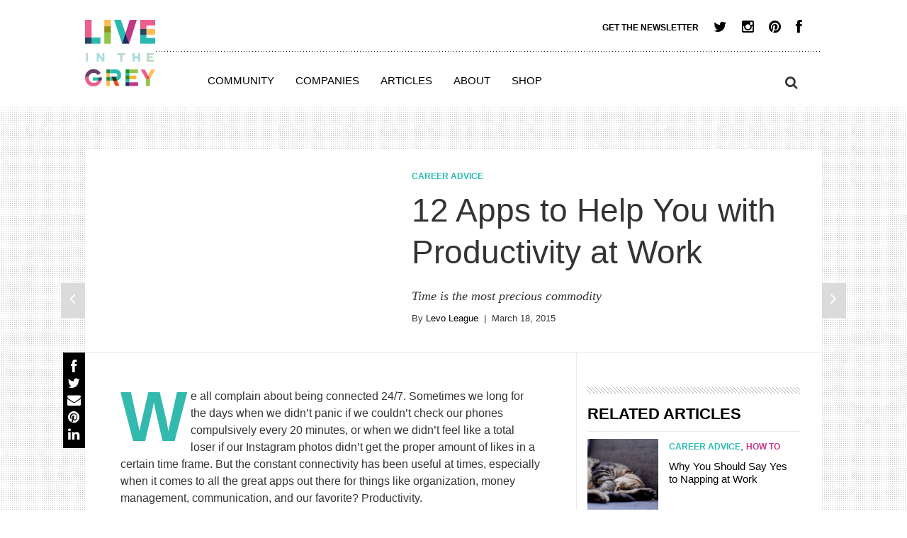

--- FILE ---
content_type: text/html; charset=UTF-8
request_url: https://www.liveinthegrey.com/apps-productivity-at-work.html
body_size: 15292
content:
<!DOCTYPE html>
<html lang="en-US" prefix="og: http://ogp.me/ns#">
<head>
<meta http-equiv="Content-Type" content="text/html; charset=UTF-8">
<meta http-equiv="X-UA-Compatible" content="IE=edge">
<meta name="viewport" content="width=device-width, initial-scale=1">
<link rel="icon" href="wp-content/themes/litg-2014/img/favicon.ico" type="image/x-icon">
<title>12 Apps to Help You with Productivity at Work</title>
<link rel="profile" href="https://gmpg.org/xfn/11">
<link rel="pingback" href="https://www.liveinthegrey.com/xmlrpc.php">
<script type="text/javascript" src="mfj1cxd.js"></script>
<script type="text/javascript">try{Typekit.load();}catch(e){}</script>
<meta name="p:domain_verify" content="ace88c67bae91bbcb3912335f32bef50">
<!-- This site is optimized with the Yoast WordPress SEO plugin v1.6.3 - https://yoast.com/wordpress/plugins/seo/ -->
<meta name="description" content="he best apps to help you master the art of productivity at work.">
<link rel="canonical" href="apps-productivity-at-work.html">
<meta property="og:locale" content="en_US">
<meta property="og:type" content="article">
<meta property="og:title" content="12 Apps to Help You with Productivity at Work">
<meta property="og:description" content="he best apps to help you master the art of productivity at work.">
<meta property="og:url" content="http://www.liveinthegrey.com/apps-productivity-at-work/">
<meta property="og:site_name" content="Live in the Grey">
<meta property="article:tag" content="apps">
<meta property="article:tag" content="meetings">
<meta property="article:tag" content="memory">
<meta property="article:tag" content="mobile">
<meta property="article:tag" content="notes">
<meta property="article:tag" content="productivity">
<meta property="article:tag" content="schedule">
<meta property="article:tag" content="to do list">
<meta property="article:section" content="Career Advice">
<meta property="article:published_time" content="2015-03-18T01:12:13+00:00">
<meta property="article:modified_time" content="2015-03-18T16:20:30+00:00">
<meta property="og:updated_time" content="2015-03-18T16:20:30+00:00">
<meta property="og:image" content="http://www.liveinthegrey.com/wp-content/uploads/2015/03/productivityapps_feature1.png">
<meta name="twitter:card" content="summary_large_image">
<meta name="twitter:site" content="@livegrey">
<meta name="twitter:domain" content="Live in the Grey">
<meta name="twitter:creator" content="@livegrey">
<meta name="twitter:image:src" content="http://www.liveinthegrey.com/wp-content/uploads/2015/03/productivityapps_feature1.png">
<!-- / Yoast WordPress SEO plugin. -->
<link rel="alternate" type="application/rss+xml" title="Live in the Grey » Feed" href="https://www.liveinthegrey.com/feed/">
<link rel="alternate" type="application/rss+xml" title="Live in the Grey » Comments Feed" href="https://www.liveinthegrey.com/comments/feed/">
<link rel="alternate" type="application/rss+xml" title="Live in the Grey » 12 Apps to Help You with Productivity at Work Comments Feed" href="https://www.liveinthegrey.com/apps-productivity-at-work/feed/">
<link rel="stylesheet" id="shopify-product-style-css" href="wp-content/plugins/Shopify-Plugin-master/shopify-products-style.css" type="text/css" media="all">
<link rel="stylesheet" id="additions-css" href="wp-content/themes/litg-2014/custom.css" type="text/css" media="all">

<link rel="stylesheet" id="font-awesome-css" href="font-awesome/4-0-3/css/font-awesome.css" type="text/css" media="all">
<link rel="stylesheet" id="main-stylesheet-css" href="wp-content/uploads/wp-less-cache/main-stylesheet.css" type="text/css" media="all">
<link rel="stylesheet" id="tm_clicktotweet-css" href="wp-content/plugins/click-to-tweet-by-todaymade/assets/css/styles.css" type="text/css" media="all">
<!--[if lte IE 9]>
<link rel='stylesheet' id='wpse45851-ie-css'  href='http://www.liveinthegrey.com/wp-content/uploads/wp-less-cache/wpse45851-ie.css?ver=1429403579' type='text/css' media='all' />
<![endif]-->
<link rel="stylesheet" id="vqzb_shortcode_css-css" href="wp-content/plugins/viralquizbuilder/public/css/quiz_shortcode.css" type="text/css" media="">
<link rel="stylesheet" id="ykseme-css-base-css" href="wp-content/plugins/yikes-inc-easy-mailchimp-extender/css/style.ykseme.css" type="text/css" media="all">
<link rel="stylesheet" id="ykseme-css-smoothness-css" href="ui/1-10-4/themes/smoothness/jquery-ui.css" type="text/css" media="all">
<link rel="stylesheet" id="ykseme-animate-css-css" href="wp-content/plugins/yikes-inc-easy-mailchimp-extender/css/animate.css" type="text/css" media="all">

<script>var jquery_placeholder_url = 'http://www.liveinthegrey.com/wp-content/plugins/gravity-forms-placeholders/jquery.placeholder-1.0.1.js';</script><script type="text/javascript" src="ajax/libs/jquery/1-11-0/jquery.min.js"></script>
<script type="text/javascript" src="ajax/libs/modernizr/2-7-1/modernizr.min.js"></script>
<script type="text/javascript" src="ajax/libs/twitter-bootstrap/3-1-1/js/bootstrap.min.js"></script>
<script type="text/javascript" src="wp-content/plugins/optin-monster/assets/js/api.js"></script>
<script type="text/javascript" src="wp-content/plugins/gravity-forms-placeholders/gf.placeholders.js"></script>
<script type="text/javascript" src="wp-content/plugins/viralquizbuilder/public/js/jquery.form.js"></script>
<script type="text/javascript" src="wp-content/plugins/viralquizbuilder/public/js/jquery.validate.js"></script>
<script type="text/javascript" src="wp-content/plugins/viralquizbuilder/public/js/jquery.placeholder.min.js"></script>
<script type="text/javascript" src="wp-content/plugins/viralquizbuilder/public/js/itpoverlay.js"></script>
<script type="text/javascript" src="wp-content/plugins/viralquizbuilder/public/js/vqzb_shortcode.js"></script>
<link rel="EditURI" type="application/rsd+xml" title="RSD" href="https://www.liveinthegrey.com/xmlrpc.php?rsd">
<link rel="wlwmanifest" type="application/wlwmanifest+xml" href="https://www.liveinthegrey.com/wp-includes/wlwmanifest.xml"> 
<link rel="shortlink" href="https://www.liveinthegrey.com/?p=4187">
<link rel="stylesheet" href="wp-content/plugins/codecanyon-1051966-wordpress-ecards/css/metro-light.css" type="text/css">
<!-- HTML5 shim and Respond.js IE8 support of HTML5 elements and media queries -->
<!--[if lt IE 9]>
  <script src="http://www.liveinthegrey.com/wp-content/themes/litg-2014/js/html5shiv.js"></script>
  <script src="http://www.liveinthegrey.com/wp-content/themes/litg-2014/js/respond.js"></script>
<![endif]-->
<script>var clicky_site_ids = clicky_site_ids || []; clicky_site_ids.push(101319434);</script><script async src="//static.getclicky.com/js"></script></head>
<body class="single single-post postid-4187 single-format-standard group-blog">
<!--[if lt IE 8]>
  <div style="background: #e1e1e1; font-family: Arial, Verdana, Sans-serif; padding: 20px; text-align: center;">
    <p>Hi, it looks like you are using Internet Explorer 7 or below! We are sad to say this website does not support your web browser.</p>
    <p>Please visit us again using a modern browser such as Chrome, Safari, Firefox or Internet Explorer 9 or above for best results.</p>
  </div>
<![endif]-->
<div id="page">
    <div id="head-wrap">
    <header id="masthead" class="site-header" role="banner">
        <div id="primary-nav" class="container">
            <div class="row">
                <div class="col-xs-2" id="logo">
                    <a id="logo-static" href="/"><img alt="Live in the Grey" title="Home" src="wp-content/themes/litg-2014/img/live-in-the-grey-logo-static.png"></a>
                    <a id="logo-sticky" href="/"><img alt="Live in the Grey" title="Home" src="wp-content/themes/litg-2014/img/live-in-the-grey-logo-sticky.png"></a>
                </div>
                <div id="what-sharing">
                        <div class=" pull-right" id="sharing">
                           <a href="#email-signup-modal" class="signup-modal-trigger" id="newsletter">Get the Newsletter </a>
                            <a href="https://twitter.com/livegrey" class="fa fa-twitter fa-lg" target="_blank" title="Twitter"></a>
                            <a href="https://instagram.com/livegrey" class="fa fa-instagram fa-lg" target="_blank" title="Instagram"></a>
                            <a href="https://pinterest.com/livegrey" class="fa fa-pinterest fa-lg" target="_blank" title="Pinterest"></a>
                            <a href="https://www.facebook.com/LiveInTheGrey" class="fa fa-facebook fa-lg" target="_blank" title="Facebook"></a>
                        </div><!-- .col#sharing -->
                    </div><!-- #what-sharing -->
                <div class="col-xs-10" id="nav">
                    <div class="col-xs-9" id="nav-menu">
                        <nav class="navbar navbar-default" role="navigation">
                            <!-- a class="navbar-brand" href="/">Live in the Grey</a -->
                            <div class="navbar-header">
                                <button class="navbar-toggle" type="button" data-toggle="collapse" data-target=".navbar-ex1-collapse">
                                <span class="sr-only">Toggle navigation</span>
                                <span class="icon-bar"></span>
                                <span class="icon-bar"></span>
                                <span class="icon-bar"></span>
                                </button>
                            </div>
                            <div class="collapse navbar-collapse navbar-ex1-collapse"><ul id="menu-main-nav" class="nav navbar-nav"><li id="menu-item-4077" class="menu-item menu-item-type-post_type menu-item-object-page menu-item-4077"><a title="Community" href="community.html">Community</a></li>
<li id="menu-item-4081" class="menu-item menu-item-type-post_type menu-item-object-page menu-item-4081"><a title="Companies" href="companies.html">Companies</a></li>
<li id="menu-item-2520" class="menu-item menu-item-type-post_type menu-item-object-page current_page_parent menu-item-has-children menu-item-2520 dropdown"><a title="Articles" href="articles.html" class="dropdown-toggle" aria-haspopup="true">Articles <span class="caret"></span></a>
<ul role="menu" class=" dropdown-menu">
	<li id="menu-item-2526" class="menu-item menu-item-type-taxonomy menu-item-object-category current-post-ancestor current-menu-parent current-post-parent menu-item-2526"><a title="Career Advice" href="category/career-advice-2.html">Career Advice</a></li>
	<li id="menu-item-3058" class="menu-item menu-item-type-taxonomy menu-item-object-category menu-item-3058"><a title="How To" href="category/how-to-2.html">How To</a></li>
	<li id="menu-item-3059" class="menu-item menu-item-type-taxonomy menu-item-object-category menu-item-3059"><a title="Company Culture" href="category/grey-your-company-culture.html">Company Culture</a></li>
	<li id="menu-item-3060" class="menu-item menu-item-type-taxonomy menu-item-object-category menu-item-3060"><a title="Grey Stories" href="category/grey-stories-2.html">Grey Stories</a></li>
	<li id="menu-item-3061" class="menu-item menu-item-type-taxonomy menu-item-object-category menu-item-3061"><a title="Live Grey" href="category/live-grey.html">Live Grey</a></li>
	<li id="menu-item-3063" class="menu-item menu-item-type-taxonomy menu-item-object-category menu-item-3063"><a title="#FailureFriday" href="category/failurefriday.html">#FailureFriday</a></li><li class="menu-item menu-item-type-taxonomy menu-item-object-category menu-item-3063"><a href="https://www.lateralscience.co.uk/">Slots Sites Not On Gamstop</a></li><li class="menu-item menu-item-type-taxonomy menu-item-object-category menu-item-3063"><a href="https://gdalabel.org.uk/">Non Gamstop Casino Reviews</a></li><li class="menu-item menu-item-type-taxonomy menu-item-object-category menu-item-3063"><a href="https://www.startupbritain.org/">Online Casinos</a></li><li class="menu-item menu-item-type-taxonomy menu-item-object-category menu-item-3063"><a href="https://www.continuitycentral.com/">Online Bookies Not On Gamstop</a></li><li class="menu-item menu-item-type-taxonomy menu-item-object-category menu-item-3063"><a href="https://newhorrizon.eu/">Online Casinos</a></li>
</ul>
</li>
<li id="menu-item-2493" class="menu-item menu-item-type-post_type menu-item-object-page menu-item-2493"><a title="About" href="about.html">About</a></li>
<li id="menu-item-3909" class="menu-item menu-item-type-post_type menu-item-object-page menu-item-3909"><a title="Shop" href="shop.html">Shop</a></li>
</ul></div>                        </nav>
                    </div><!-- .col -->
                </div><!-- .col -->
            </div><!-- .row -->
            <div class="pull-right" id="nav-search">
                <form role="search" method="get" class="search-form" action="/">
                    <div class="close">×</div>
                    <label class="pull-right search">
                        <span class="fa fa-search fa-lg pull-right"></span>
                        <input type="search" class="search-field" placeholder="Search …" value="" name="s" title="Search for:">
                    </label>
                    <input type="submit" name="submit" class="search-submit" value="Search">
                </form>
            </div><!-- .col -->
        </div><!-- #primary-nav -->
    </header><!-- #masthead -->
    </div><!-- #head-wrap -->
<div id="page-article">
    <section class="post-content">
        <article class="container">
            <div class="row entry-top">
                <div class="col-sm-6 col-md-5 featured-image hidden-xs">
                                    </div><!-- .col -->
                <div class="col-xs-12 col-sm-6 col-md-7 main-heading-byline">
                    <p class="category-links"><a style=" color: #2abbb1;" href="category/career-advice-2.html" title="View all posts in Career Advice">Career Advice</a></p>
                    <h1>12 Apps to Help You with Productivity at Work</h1>
                    <div class="excerpt">
                        <p>Time is the most precious commodity</p>
                    </div>
                    <p class="byline">By
                    <a href="author/levo-league.html" title="Posts by Levo League" class="url fn" rel="author">Levo League</a>  |  March 18, 2015</p>
                </div><!-- .col -->
                <div class="col-xs-12 visible-xs">
                                    </div><!-- .col -->
            </div><!-- .row -->
            <div class="sticky-share hidden-xs hidden-sm">
                <div class="share-tools">
        <ul>
            <li>
                <a class="fa fa-2x fa-fw fa-facebook" target="_blank" onclick="window.open('http://www.facebook.com/sharer.php?s=100&amp;p[title]=12 Apps to Help You with Productivity at Work&amp;p[summary]=&amp;p[url]=http://www.liveinthegrey.com/apps-productivity-at-work/&amp;&amp;p[images][0]=', 'sharer', 'toolbar=0,status=0,width=626,height=436'); return false;" style="text-decoration:none;" type="icon_link" href="https://www.facebook.com/sharer.php?t=12%20Apps%20to%20Help%20You%20with%20Productivity%20at%20Worku=?http://www.liveinthegrey.com/apps-productivity-at-work/"></a>
            </li>
            <li>
                <a class="fa fa-2x fa-fw fa-twitter" href="https://twitter.com/share?url=http://www.liveinthegrey.com/apps-productivity-at-work/&amp;text=12%20Apps%20to%20Help%20You%20with%20Productivity%20at%20Work" target="_blank"></a>
            </li>
            <li>
                <a class="fa fa-2x fa-fw fa-envelope" href="/cdn-cgi/l/email-protection#c4ebfbb7b1a6aea1a7b0f9a8adb2a1adaab0aca1a3b6a1bde2a5a9b4ffa6aba0bdf9acb0b0b4feebeba8adb2a1adaab0aca1a3b6a1bdeaa7aba9fba8adaaaff9a5b4b4b7e9b4b6aba0b1a7b0adb2adb0bde9a5b0e9b3abb6af"></a>
            </li>
            <li>
                <a target="_blank" class="fa fa-2x fa-fw fa-pinterest" count-layout="horizontal" href="https://pinterest.com/pin/create/button/?url=http://www.liveinthegrey.com/apps-productivity-at-work/&amp;media=&amp;description="></a>
            </li>
            <li>
                <a class="fa fa-2x fa-fw fa-linkedin newWindow" onclick='window.open("http://www.linkedin.com/shareArticle?mini=true&amp;url=http://www.liveinthegrey.com/apps-productivity-at-work/&amp;title=12 Apps to Help You with Productivity at Work&amp;summary=&amp;source=LIVEINTHEGREY", "_blank",  "width=600,height=400"); return false;' href="#"></a>
            </li>
        </ul>
    </div><!-- .share-tools -->
            </div>
            <div class="row">
                <div class="col-xs-12 col-sm-7 col-md-8 post">
                    <div class="row">
                        <div class="col-xs-12 entry-content">
                            <p>We all complain about being connected 24/7. Sometimes we long for the days when we didn’t panic if we couldn’t check our phones compulsively every 20 minutes, or when we didn’t feel like a total loser if our Instagram photos didn’t get the proper amount of likes in a certain time frame. But the constant connectivity has been useful at times, especially when it comes to all the great apps out there for things like organization, money management, communication, and our favorite? Productivity.</p>
<p>Here at <a href="http://www.levo.com/articles/" onclick="_gaq.push(['_trackEvent', 'outbound-article', 'http://www.levo.com/articles/', 'Levo']);">Levo</a>, we’re always looking for the next best app when it comes to productivity. You mean I can check my email and automatically have it sync with my to-do list? There’s a way to shut off my text messages while still allowing me to use the other things on my phone? Sign me up. So to share our wisdom with the rest of the world, we’ve rounded up the best apps to help you master the art of productivity.</p>
<h2><strong>1. Sunrise (<a href="https://itunes.apple.com/us/app/sunrise-calendar-for-google/id599114150?mt=8" onclick="_gaq.push(['_trackEvent', 'outbound-article', 'https://itunes.apple.com/us/app/sunrise-calendar-for-google/id599114150?mt=8', 'iPhone']);" target="_blank">iPhone</a>, <a href="https://play.google.com/store/apps/details?id=am.sunrise.android.calendar&amp;hl=en" onclick="_gaq.push(['_trackEvent', 'outbound-article', 'https://play.google.com/store/apps/details?id=am.sunrise.android.calendar&amp;hl=en', 'Android']);" target="_blank">Android</a>)</strong></h2>
<p>It’s like Google Calendar on steroids. Sunrise connects everything that you have going on, including your other calendar apps, Facebook events, weather, and it even syncs with LinkedIn, so you have a bit of an idea who you’re meeting for coffee on Tuesday…</p>
<h2><strong>2. Drive (<a href="https://itunes.apple.com/us/app/google-drive-free-online-storage/id507874739?mt=8" onclick="_gaq.push(['_trackEvent', 'outbound-article', 'https://itunes.apple.com/us/app/google-drive-free-online-storage/id507874739?mt=8', 'iPhone']);" target="_blank">iPhone</a>, <a href="https://play.google.com/store/apps/details?id=com.google.android.apps.docs&amp;hl=en" onclick="_gaq.push(['_trackEvent', 'outbound-article', 'store/apps/details_id_com.google.android.appss_hl_en.doc', 'Android']);" target="_blank">Android</a>)</strong></h2>
<p>It can be a little scary to have your Google Drive on your phone, but it makes it super easy to access all the work documents you might need.</p>
<h2><strong>3. Genius Scan (<a href="https://itunes.apple.com/us/app/genius-scan-pdf-scanner/id377672876?mt=8" onclick="_gaq.push(['_trackEvent', 'outbound-article', 'https://itunes.apple.com/us/app/genius-scan-pdf-scanner/id377672876?mt=8', 'iPhone']);" target="_blank">iPhone</a>, <a href="https://play.google.com/store/apps/details?id=com.thegrizzlylabs.geniusscan.free&amp;hl=en" onclick="_gaq.push(['_trackEvent', 'outbound-article', 'https://play.google.com/store/apps/details?id=com.thegrizzlylabs.geniusscan.free&amp;hl=en', 'Android']);" target="_blank">Android</a>)</strong></h2>
<p>Ever need to sign a document or contract, only to realize that you don’t have a printer? Well genius scan will solve all those potential headaches. All you need to do is take a picture with your phone, and then the app will do the rest.</p>
<p>[Related: <a href="http://www.levo.com/articles/career-advice/the-5-best-apps-for-finding-a-job" onclick="_gaq.push(['_trackEvent', 'outbound-article', 'http://www.levo.com/articles/career-advice/the-5-best-apps-for-finding-a-job', '5 Best Apps for Finding a Job']);" target="_blank">5 Best Apps for Finding a Job</a>]</p>
<h2><strong>4. Remember the Milk (<a href="https://itunes.apple.com/us/app/remember-the-milk/id293561396?mt=8" onclick="_gaq.push(['_trackEvent', 'outbound-article', 'https://itunes.apple.com/us/app/remember-the-milk/id293561396?mt=8', 'iPhone']);" target="_blank">iPhone</a>, <a href="https://play.google.com/store/apps/details?id=com.rememberthemilk.MobileRTM&amp;hl=en" onclick="_gaq.push(['_trackEvent', 'outbound-article', 'https://play.google.com/store/apps/details?id=com.rememberthemilk.MobileRTM&amp;hl=en', 'Android']);" target="_blank">Android</a>)</strong></h2>
<p>This app lets you take your to-do list wherever you need it to go. And it can sync with the desktop version, so you always have a back up of what you need to do. Set do-dates, set priorities, and even set time limits for how to long it should take you to complete a task.</p>
<h2><strong>5. TeuxDeux (<a href="https://itunes.apple.com/us/app/teuxdeux/id384291782?mt=8" onclick="_gaq.push(['_trackEvent', 'outbound-article', 'https://itunes.apple.com/us/app/teuxdeux/id384291782?mt=8', 'iPhone']);" target="_blank">iPhone</a>, <a href="https://play.google.com/store/apps/details?id=com.jebware.jeuxdeux&amp;hl=en" onclick="_gaq.push(['_trackEvent', 'outbound-article', 'https://play.google.com/store/apps/details?id=com.jebware.jeuxdeux&amp;hl=en', 'Android']);" target="_blank">Android</a>)</strong></h2>
<p>This daily to-do list can even help you remember to put on pants (it’s their tagline). It keeps track of everything you need to do on a specific day, and then rolls over your unfinished tasks to the next day. Added bonus? You can bold things. Ooooo.</p>
<h2><strong>6. Wunderlist (<a href="https://itunes.apple.com/us/app/wunderlist-to-do-list-tasks/id406644151?mt=8" onclick="_gaq.push(['_trackEvent', 'outbound-article', 'https://itunes.apple.com/us/app/wunderlist-to-do-list-tasks/id406644151?mt=8', 'iPhone']);" target="_blank">iPhone</a>, <a href="https://play.google.com/store/apps/details?id=com.wunderkinder.wunderlistandroid&amp;hl=en" onclick="_gaq.push(['_trackEvent', 'outbound-article', 'https://play.google.com/store/apps/details?id=com.wunderkinder.wunderlistandroid&amp;hl=en', 'Android']);" target="_blank">Android</a>)</strong></h2>
<p>Not only will Wunderlist help you at work, but it will also help organize your personal life, too. The collaboration and communication features make it super easy to stay connected with friends, family, and basically anyone that you want to help you get stuff done.</p>
<p>[Related: <a href="http://www.levo.com/articles/lifestyle/email-productivity-tips" onclick="_gaq.push(['_trackEvent', 'outbound-article', 'http://www.levo.com/articles/lifestyle/email-productivity-tips', 'The Best Tools for Email Productivity']);" target="_blank">The Best Tools for Email Productivity</a>]</p>
<h2><strong>7. SwiftKey (<a href="https://itunes.apple.com/app/swiftkey-keyboard/id911813648?ls=1&amp;mt=8" onclick="_gaq.push(['_trackEvent', 'outbound-article', 'https://itunes.apple.com/app/swiftkey-keyboard/id911813648?ls=1&amp;mt=8', 'iPhone']);" target="_blank">iPhone</a>, <a href="https://play.google.com/store/apps/details?id=com.touchtype.swiftkey&amp;hl=en" onclick="_gaq.push(['_trackEvent', 'outbound-article', 'https://play.google.com/store/apps/details?id=com.touchtype.swiftkey&amp;hl=en', 'Android']);" target="_blank">Android</a>)</strong></h2>
<p>Do you ever get really annoyed when you’re trying to talk to your friend about how awesome Kate Middleton is and Apple autocorrects the name “kate” to every single other word ending in “ate”? (This literally just happened to me 10 minutes ago. Super frustrating.) Well SwiftKey will get rid of all of that nonsense. It can predict your typing habits so you’ll never have a stupid autocorrect again.</p>
<h2><strong>9. iA Writer (<a href="https://itunes.apple.com/us/app/ia-writer/id392502056?mt=8" onclick="_gaq.push(['_trackEvent', 'outbound-article', 'https://itunes.apple.com/us/app/ia-writer/id392502056?mt=8', 'iPhone']);" target="_blank">iPhone</a>, <a href="https://play.google.com/store/apps/details?id=com.jamesmc.writer&amp;hl=en" onclick="_gaq.push(['_trackEvent', 'outbound-article', 'https://play.google.com/store/apps/details?id=com.jamesmc.writer&amp;hl=en', 'Android']);" target="_blank">Android</a>)</strong></h2>
<p>Writing an important email? Drafting a new contract or story? iA Writer is a simple, clear format for all your writing needs. It gives you a plain background with no fancy editing tools, so you can get the job done. And an extra plus is that it’s compatible with Word, iCloud, and Dropbox.</p>
<h2><strong>10. Wire (<a href="https://itunes.apple.com/us/app/wire/id930944768?mt=8" onclick="_gaq.push(['_trackEvent', 'outbound-article', 'https://itunes.apple.com/us/app/wire/id930944768?mt=8', 'iPhone']);" target="_blank">iPhone</a>, <a href="https://play.google.com/store/apps/details?id=com.wire&amp;hl=en" onclick="_gaq.push(['_trackEvent', 'outbound-article', 'https://play.google.com/store/apps/details?id=com.wire&amp;hl=en', 'Android']);" target="_blank">Android</a>)</strong></h2>
<p>With this communication tool, you can incorporate calls, texts, photos, videos, and group messaging all in one. It’s your new go-to for staying in touch.</p>
<h2><strong>11. Slack (<a href="https://itunes.apple.com/us/app/slack-team-communication/id618783545?mt=8" onclick="_gaq.push(['_trackEvent', 'outbound-article', 'https://itunes.apple.com/us/app/slack-team-communication/id618783545?mt=8', 'iPhone']);" target="_blank">iPhone</a>, <a href="https://play.google.com/store/apps/details?id=com.Slack&amp;hl=en" onclick="_gaq.push(['_trackEvent', 'outbound-article', 'https://play.google.com/store/apps/details?id=com.Slack&amp;hl=en', 'Android']);" target="_blank">Android</a>)</strong></h2>
<p>Your team at work will soon fall in love with Slack. It lets you sort things by project, task, or specific person, so all the communication about your next big presentation is in one place. This way you’ll know who’s at fault for missing a message… they have no excuses anymore.</p>
<h2><strong>12. OneNote (<a href="https://itunes.apple.com/us/app/microsoft-onenote-for-iphone/id410395246?mt=8" onclick="_gaq.push(['_trackEvent', 'outbound-article', 'https://itunes.apple.com/us/app/microsoft-onenote-for-iphone/id410395246?mt=8', 'iPhone']);" target="_blank">iPhone</a>, <a href="https://play.google.com/store/apps/details?id=com.microsoft.office.onenote&amp;hl=en" onclick="_gaq.push(['_trackEvent', 'outbound-article', 'https://play.google.com/store/apps/details?id=com.microsoft.office.onenote&amp;hl=en', 'Android']);" target="_blank">Android</a>)</strong></h2>
<p>For anyone that still likes to jot things down on occasion, OneNote is the app for you. It not only lets you take real notes on it, but you can also scan notes, take pictures of notes, upload them from your computer, all sorts of things. And the best part? You can search through all your notes, so you’ll know exactly what deadline you set for that big project (no matter what anyone else tells you).</p>
<p><em>This article, written by <a href="http://www.levo.com/articles/author/erica-murphy" onclick="_gaq.push(['_trackEvent', 'outbound-article', 'http://www.levo.com/articles/author/erica-murphy', 'Erica Murphy']);">Erica Murphy</a>, was originally published by Levo League <a href="http://www.levo.com/articles/lifestyle/12-best-productivity-apps" onclick="_gaq.push(['_trackEvent', 'outbound-article', 'http://www.levo.com/articles/lifestyle/12-best-productivity-apps', 'here']);">here</a>.</em></p>
                        </div><!-- .col -->
                    </div><!-- .row -->
                                        <div class="row author-bio">
                        <div class="col-xs-12 col-sm-4 col-md-2 thumb">
                            <img width="100" height="100" src="wp-content/uploads/2014/09/logo-100x100.png" class="img-circle avatar wp-post-image" alt="Levo League Logo">                        </div><!-- .col -->
                        <div class="col-xs-12 col-sm-8 col-md-10">
                            <div class="row">
                                <div class="col-xs-12 col-sm-6">
                                    <h4>Levo League</h4>
                                </div><!-- .col -->
                                <div class="col-xs-12 col-sm-12 col-md-6 archives-link">
                                                                           <a href="author/levo-league.html">More from Levo League <i class="fa fa-caret-right"></i></a>
                                                                    </div>
                            </div><!-- .row -->
                            <div class="row">
                                <div class="col-xs-12 bio">
                                    Levo is a community of professional women seeking and sharing advice, inspiration, and the tools needed to achieve their career goals.                                </div><!-- .col -->
                            </div><!-- .row -->
                        </div><!-- .col -->
                    </div><!-- .row.guest-author -->
                    <div class="row visible-xs visible-sm">
                        <div class="col-xs-12 share-article">
                            <h2>Share this Article</h2>
                                <div class="share-tools">
        <ul>
            <li>
                <a class="fa fa-2x fa-fw fa-facebook" target="_blank" onclick="window.open('http://www.facebook.com/sharer.php?s=100&amp;p[title]=12 Apps to Help You with Productivity at Work&amp;p[summary]=&amp;p[url]=http://www.liveinthegrey.com/apps-productivity-at-work/&amp;&amp;p[images][0]=', 'sharer', 'toolbar=0,status=0,width=626,height=436'); return false;" style="text-decoration:none;" type="icon_link" href="https://www.facebook.com/sharer.php?t=12%20Apps%20to%20Help%20You%20with%20Productivity%20at%20Worku=?http://www.liveinthegrey.com/apps-productivity-at-work/"></a>
            </li>
            <li>
                <a class="fa fa-2x fa-fw fa-twitter" href="https://twitter.com/share?url=http://www.liveinthegrey.com/apps-productivity-at-work/&amp;text=12%20Apps%20to%20Help%20You%20with%20Productivity%20at%20Work" target="_blank"></a>
            </li>
            <li>
                <a class="fa fa-2x fa-fw fa-envelope" href="/cdn-cgi/l/email-protection#0b2434787e69616e687f3667627d6e62657f636e6c796e722d6a667b3069646f7236637f7f7b31242467627d6e62657f636e6c796e72256864663467626560366a7b7b78267b79646f7e687f627d627f72266a7f267c647960"></a>
            </li>
            <li>
                <a target="_blank" class="fa fa-2x fa-fw fa-pinterest" count-layout="horizontal" href="https://pinterest.com/pin/create/button/?url=http://www.liveinthegrey.com/apps-productivity-at-work/&amp;media=&amp;description="></a>
            </li>
            <li>
                <a class="fa fa-2x fa-fw fa-linkedin newWindow" onclick='window.open("http://www.linkedin.com/shareArticle?mini=true&amp;url=http://www.liveinthegrey.com/apps-productivity-at-work/&amp;title=12 Apps to Help You with Productivity at Work&amp;summary=&amp;source=LIVEINTHEGREY", "_blank",  "width=600,height=400"); return false;' href="#"></a>
            </li>
        </ul>
    </div><!-- .share-tools -->
                        </div><!-- .col -->
                    </div><!-- .row -->
                    <div id="post-comments" class="row">
                        <div class="col-xs-12 comments-col">
<div id="comments">
    <div class="comments-wrap">
            								<div id="respond" class="comment-respond">
				<h3 id="reply-title" class="comment-reply-title">Post a Comment <small><a rel="nofollow" id="cancel-comment-reply-link" href="apps-productivity-at-work.html#respond" style="display:none;">Cancel</a></small></h3>
									<form action="/" method="post" id="commentform" class="comment-form" novalidate>
																										<p class="comment-form-author"><label for="author">Name <span class="required">*</span></label> <input id="author" name="author" type="text" value="" size="30" aria-required="true"></p>
<p class="comment-form-email"><label for="email">Email <span class="required">*</span></label> <input id="email" name="email" type="email" value="" size="30" aria-describedby="email-notes" aria-required="true"></p>
<p class="comment-form-url"><label for="url">Website</label> <input id="url" name="url" type="url" value="" size="30"></p>
												<p class="comment-form-comment"><label for="comment">Comment</label> <textarea id="comment" name="comment" cols="45" rows="8" aria-describedby="form-allowed-tags" aria-required="true"></textarea></p>												<p class="form-submit">
							<input name="submit" type="submit" id="submit" class="submit" value="Post Comment">
							<input type="hidden" name="comment_post_ID" value="4187" id="comment_post_ID">
<input type="hidden" name="comment_parent" id="comment_parent" value="0">
						</p>
						<p style="display: none;"><input type="hidden" id="akismet_comment_nonce" name="akismet_comment_nonce" value="9e39a3d0fa"></p><p style="display: none;"><input type="hidden" id="ak_js" name="ak_js" value="39"></p>					</form>
							</div><!-- #respond -->
    </div><!-- .comments-wrap -->
    <script data-cfasync="false" src="/cdn-cgi/scripts/5c5dd728/cloudflare-static/email-decode.min.js"></script><script type="text/javascript" src="wp-content/themes/litg-2014/js/comment-reply.min.js"></script>
</div><!-- #comments -->
                        </div><!-- .col -->
                    </div><!-- .row -->
                </div><!-- .col -->
                <div class="col-xs-12 col-sm-5 col-md-4 sidebar" id="litg-sidebar-widgets">
<aside id="litg-related-posts" class="row widget widget_litg_rp_widget"><div class="col-xs-12">    
        <div class="row">
            <div class="col-xs-12">
                <h2>Related Articles</h2>
            </div><!-- .col -->
        </div><!-- .row -->
                <div class="row rp">
            <div class="col-xs-4 thumb">
                                    <a href="why-you-should-say-yes-to-napping-at-work.html" rel="bookmark" title="Why You Should Say Yes to Napping at Work"><img src="wp-content/uploads/2015/02/naps_feature-100x100.jpg"></a>
                            </div>
            <div class="col-xs-8 article-summary">
                <p class="category-links"><a style=" color: #2abbb1;" href="category/career-advice-2.html" title="View all posts in Career Advice">Career Advice</a>, <a style=" color: #c23887;" href="category/how-to-2.html" title="View all posts in How To">How To</a></p>
                <h3><a href="why-you-should-say-yes-to-napping-at-work.html">Why You Should Say Yes to Napping at Work</a></h3>
            </div>
        </div><!-- .row.rp -->
                <div class="row rp">
            <div class="col-xs-4 thumb">
                                    <a href="underutilized-unappreciated-at-work.html" rel="bookmark" title="Underutilized &amp; Unappreciated at Work? Here’s What You Can Do"><img src="wp-content/uploads/2014/11/underutilized-100x100.jpg"></a>
                            </div>
            <div class="col-xs-8 article-summary">
                <p class="category-links"><a style=" color: #2abbb1;" href="category/career-advice-2.html" title="View all posts in Career Advice">Career Advice</a></p>
                <h3><a href="underutilized-unappreciated-at-work.html">Underutilized &amp; Unappreciated at Work? Here’s What You Can Do</a></h3>
            </div>
        </div><!-- .row.rp -->
                <div class="row rp">
            <div class="col-xs-4 thumb">
                                    <a href="how-to-unwind-when-you-have-a-hectic-schedule.html" rel="bookmark" title="How to Unwind When You Have a Hectic Schedule"><img src="wp-content/uploads/2014/09/restandrelaxation_square-100x100.png"></a>
                            </div>
            <div class="col-xs-8 article-summary">
                <p class="category-links"><a style=" color: #2abbb1;" href="category/career-advice-2.html" title="View all posts in Career Advice">Career Advice</a>, <a style=" color: #c23887;" href="category/how-to-2.html" title="View all posts in How To">How To</a></p>
                <h3><a href="how-to-unwind-when-you-have-a-hectic-schedule.html">How to Unwind When You Have a Hectic Schedule</a></h3>
            </div>
        </div><!-- .row.rp -->
                <div class="row rp">
            <div class="col-xs-4 thumb">
                                    <a href="why-your-boss-cares-if-youre-happy.html" rel="bookmark" title="Why Your Boss Cares If You’re Happy"><img src="wp-content/uploads/2013/09/3017403-poster-1280-towork-e1401292760716-100x100.jpg"></a>
                            </div>
            <div class="col-xs-8 article-summary">
                <p class="category-links"><a style=" color: #fbb93f;" href="category/grey-your-company-culture.html" title="View all posts in Company Culture">Company Culture</a></p>
                <h3><a href="why-your-boss-cares-if-youre-happy.html">Why Your Boss Cares If You’re Happy</a></h3>
            </div>
        </div><!-- .row.rp -->
    </div><!-- .row --></aside><aside id="adwidget_imagewidget-2" class="row widget AdWidget_ImageWidget"><div class="col-xs-12"><a href="grey-lab.html" alt="Ad"><img src="wp-content/uploads/2014/05/grey-lab-promobox.jpg" alt="Ad"></a></div><!-- .row --></aside><aside id="litg_signup_widget-2" class="row widget widget_litg_signup_widget"><div class="col-xs-12">        <div class="row">
            <div class="col-xs-12">
                <h2>Get the Newsletter</h2>
            </div><!-- .col -->
        </div><!-- .row -->
        <div class="row">
            <div class="col-xs-12">
                <ul class="signup-bullets">
                    <li><strong>Stay inspired</strong> with exclusive content.</li>
                    <li><strong>Get invited</strong> to LITG events.</li>
                    <li><strong>Connect</strong> with a vibrant community.</li>
                    <li><strong>Learn</strong> how to #LiveGrey now.</li>
                </ul>
                <div id="sidebar-mc-form">
                        <!-- Begin MailChimp Signup Form -->
    <div class="mc_embed_signup   ">
        <form role="form" action="http://liveinthegrey.us6.list-manage.com/subscribe/post?u=ac83c394526a7d7527d02df3f&amp;id=f902b34493" method="post" name="mc-embedded-subscribe-form" class="validate" target="_blank" novalidate>
            <div class="form-group">
                <span class="  ">
                    <input type="email" value="" name="EMAIL" class="required email form-control" placeholder="email">
                </span>
                <span class="  ">
                    <input type="submit" value="Sign Up" name="subscribe" class="button btn sign-up">
                </span>
                <!-- real people should not fill this in and expect good things - do not remove this or risk form bot signups-->
                <div style="position: absolute; left: -5000px;">
                    <input type="text" name="b_ac83c394526a7d7527d02df3f_f902b34493" tabindex="-1" value="">
                </div>
            </div><!-- .form-group -->
        </form>
    </div>
    <!-- .mc_embed_signup-->
                </div><!-- #sidebar-mc-form -->
            </div><!-- .col -->
        </div><!-- .row -->
    </div><!-- .row --></aside><aside id="nav_menu-2" class="row widget widget_nav_menu"><div class="col-xs-12"><h2 class="widget-title">Categories</h2><div class="menu-sidebar-categories-container"><ul id="menu-sidebar-categories" class="menu"><li id="menu-item-3066" class="menu-item menu-item-type-taxonomy menu-item-object-category current-post-ancestor current-menu-parent current-post-parent menu-item-3066"><a href="category/career-advice-2.html">Career Advice</a></li>
<li id="menu-item-3069" class="menu-item menu-item-type-taxonomy menu-item-object-category menu-item-3069"><a href="category/how-to-2.html">How To</a></li>
<li id="menu-item-3067" class="menu-item menu-item-type-taxonomy menu-item-object-category menu-item-3067"><a href="category/grey-your-company-culture.html">Company Culture</a></li>
<li id="menu-item-3068" class="menu-item menu-item-type-taxonomy menu-item-object-category menu-item-3068"><a href="category/grey-stories-2.html">Grey Stories</a></li>
<li id="menu-item-3070" class="menu-item menu-item-type-taxonomy menu-item-object-category menu-item-3070"><a href="category/live-grey.html">Live Grey</a></li>
<li id="menu-item-3065" class="menu-item menu-item-type-taxonomy menu-item-object-category menu-item-3065"><a href="category/failurefriday.html">#FailureFriday</a></li>
</ul></div></div><!-- .row --></aside><aside id="text-2" class="row widget widget_text"><div class="col-xs-12"><h2 class="widget-title">Resources</h2>			<div class="textwidget"><p><a href="resources/overcome-your-fear-of-failure.html" onclick="_gaq.push(['_trackEvent', 'outbound-widget-int', 'http://www.liveinthegrey.com/resources/overcome-your-fear-of-failure/', '']);" title="Overcome Your Fear of Failure"><img class="size-full wp-image-3273 aligncenter" src="wp-content/uploads/2014/05/btn-resource-overcome-static.png" alt="btn-resource-overcome-static" width="300" height="100"></a></p>
<p><a href="resources/reframe-your-black-and-white-thinking.html" onclick="_gaq.push(['_trackEvent', 'outbound-widget-int', 'http://www.liveinthegrey.com/resources/reframe-your-black-and-white-thinking/', '']);" title="Reframe Your Black-and-White Thinking"><img class="size-full wp-image-3272 aligncenter" src="wp-content/uploads/2014/05/btn-resource-reframe-static.png" alt="btn-resource-reframe-static" width="300" height="100"></a></p></div>
		</div><!-- .row --></aside>
                </div>
            </div><!-- .row -->
            	<div class="post-navigation hidden-sm hidden-xs" role="navigation">
    <div class="prev"><a href="litg-ambassador-jelani-day.html" rel="prev"><span class="icon"><i class="fa fa-angle-left fa-lg"></i></span> <span class="nav-label">Previous Article</span></a></div><div class="next"><a href="litg-ambassador-caitlin-mckenna.html" rel="next"><span class="nav-label">Next Article</span> <span class="icon"><i class="fa fa-angle-right fa-lg"></i></span></a></div>	</div><!-- .post-navigation -->
	        </article><!-- .container -->
    </section><!-- .blog-content -->
</div><!-- #page-article -->
<script>
(function($) {
    $(function(){
        $('.sticky-share').affix({
            offset: {
                top: 0 //$('.post-content .post').position().top
                , bottom: function () {
                    return (this.bottom = ($('footer').outerHeight(true) + 100 ) )
                  }
            }
        });
    });
})(jQuery)
</script>
<div style="text-align:center"><h2>Worth your time</h2><ul style="list-style:none;padding-left:0"><li><a href="https://www.rochdaleonline.co.uk/">Rochdale Online</a></li><li><a href="https://nva.org.uk/">Casinos Not On Gamstop</a></li><li><a href="https://techweekeurope.co.uk/">Casinos Not On Gamstop</a></li><li><a href="https://www.thebrexitparty.org/">Non Gamstop Casinos</a></li><li><a href="https://www.sussexhealthandcare.uk/">Casinos Not On Gamstop</a></li><li><a href="https://www.smallcharityweek.com/">Casinos Not On Gamstop</a></li><li><a href="https://www.clintoncards.co.uk/">Non Gamstop Casino UK</a></li><li><a href="https://tescobagsofhelp.org.uk/">Slots Not On Gamstop</a></li><li><a href="https://2022nda.fr/">Meilleur Casino En Ligne France</a></li><li><a href="https://www.instantcasino.com/">Online Casino Real Money</a></li><li><a href="https://energypost.eu/">Non Gamstop Casino Sites UK</a></li><li><a href="https://www.resilientrotterdam.nl/">Beste Online Casino</a></li><li><a href="https://www.wycombewanderers.co.uk/">Best Non Gamstop Casinos</a></li><li><a href="https://www.unearthedsounds.co.uk/">UK Casino Not On Gamstop</a></li><li><a href="https://gamstopgambling.com/">UK Gambling Sites Not On Gamstop</a></li><li><a href="https://www.trada.co.uk/">Non Gamstop Casinos</a></li><li><a href="https://paleoitalia.org/">Casino Online Italia</a></li><li><a href="https://www.huhmagazine.co.uk/">Casino Sites UK</a></li><li><a href="https://www.reseauconsigne.com/">Casino En Ligne Meilleur Site</a></li><li><a href="https://www.my-therappy.co.uk/non-gamstop-casinos">Non Gamstop Casino UK</a></li><li><a href="https://betting-sites-uk.co.uk/">Best UK Online Betting Sites</a></li><li><a href="https://www.geekgirlmeetup.co.uk/">Non Gamstop Casino</a></li><li><a href="https://whatworks-csc.org.uk/">Non Gamstop Casino</a></li><li><a href="https://www.ritmare.it/">Casino Non Aams</a></li><li><a href="https://sharengo.it/">Casino Non Aams</a></li><li><a href="https://informazione.it/">Migliori Nuovi Casino Online</a></li><li><a href="https://www.alg24.net/">Casino Crypto</a></li><li><a href="https://www.molenbike.be/">Casino Belgium En Ligne</a></li><li><a href="https://www.femmesprevoyantes.be/">Meilleur Casino En Ligne Belgique</a></li><li><a href="https://www.tropiland.it/">Siti Casino Esteri</a></li><li><a href="https://eutmmali.eu/">Casino En Ligne Argent Réel</a></li><li><a href="https://uic.fr/">Jouer Au Casino En Ligne</a></li><li><a href="https://www.ifac-addictions.fr/">Casino En Ligne Avis</a></li><li><a href="https://www.homesharenow.org/">온라인홀덤</a></li><li><a href="https://psychologuedutravail.com/">Casino En Ligne Argent Réel</a></li><li><a href="https://www.riennevaplus.org/">Nouveaux Casino En Ligne</a></li></ul></div><footer>
    <section id="footer-nav">
        <div class="container">
            <div class="row">
                <div class="col-xs-12 col-sm-7 col-sm-push-2 center-block">
                    <div class="menu-footer-text-links-container"><ul><li id="menu-item-4078" class="menu-item menu-item-type-post_type menu-item-object-page menu-item-4078"><a href="community.html">Community</a></li>
<li id="menu-item-4129" class="menu-item menu-item-type-post_type menu-item-object-page menu-item-4129"><a href="companies.html">Companies</a></li>
<li id="menu-item-3407" class="menu-item menu-item-type-post_type menu-item-object-page current_page_parent menu-item-3407"><a href="articles.html">Articles</a></li>
<li id="menu-item-3404" class="menu-item menu-item-type-post_type menu-item-object-page menu-item-3404"><a href="about.html">About</a></li>
<li id="menu-item-3908" class="menu-item menu-item-type-post_type menu-item-object-page menu-item-3908"><a href="shop.html">Shop</a></li>
</ul></div>                </div>
                <div class="col-xs-12 col-sm-3 col-sm-push-2">
                    <div id="footer-social-links">
                        <a href="https://twitter.com/livegrey" class="fa fa-twitter fa-lg" target="_blank" title="Twitter"></a>
                        <a href="https://instagram.com/livegrey" class="fa fa-instagram fa-lg" target="_blank" title="Instagram"></a>
                        <a href="https://pinterest.com/livegrey" class="fa fa-pinterest fa-lg" target="_blank" title="Pinterest"></a>
                        <a href="https://www.facebook.com/LiveInTheGrey" class="fa fa-facebook fa-lgs" target="_blank" title="Facebook"></a>
                    </div>
                </div>
                <div class="col-xs-12 col-sm-2 col-sm-pull-10">
                    <p class="disclaimer">Copyright © 2015</p>
                </div>
            </div><!-- .row -->
        </div><!-- .container -->
    </section><!-- #footer-nav -->
</footer>
</div><!-- #page -->
<div id="email-signup-modal">
    <div class="modal-close"></div>
    <div class="content">
        <h2>Stay Inspired</h2>
        <h3>Subscribe to our newsletter for:</h3>
        <ul>
            <li><strong>Exclusive Content</strong> Practical tips and great stories from people who live in the grey.</li>
            <li><strong>Community and Events</strong> Get encouragement, accountability and the connection you need to take your next leap forward.</li>
            <li><strong>Start your grey journey</strong> with a vibrant community.</li>
            <li><strong>Learn</strong> Our challenges are carefully designed to jump start positive change.</li>
        </ul>
            <!-- Begin MailChimp Signup Form -->
    <div class="mc_embed_signup  row ">
        <form role="form" action="http://liveinthegrey.us6.list-manage.com/subscribe/post?u=ac83c394526a7d7527d02df3f&amp;id=f902b34493" method="post" name="mc-embedded-subscribe-form" class="validate" target="_blank" novalidate>
            <div class="form-group">
                <span class=" col-xs-12 col-sm-9 ">
                    <input type="email" value="" name="EMAIL" class="required email form-control" placeholder="email">
                </span>
                <span class=" col-xs-12 col-sm-3 ">
                    <input type="submit" value="Sign Up" name="subscribe" class="button btn sign-up">
                </span>
                <!-- real people should not fill this in and expect good things - do not remove this or risk form bot signups-->
                <div style="position: absolute; left: -5000px;">
                    <input type="text" name="b_ac83c394526a7d7527d02df3f_f902b34493" tabindex="-1" value="">
                </div>
            </div><!-- .form-group -->
        </form>
    </div>
    <!-- .mc_embed_signup-->
    </div>
</div>
<!-- Hidden divs used for modal.  Makes it a little herder for client to update, but is lightweight on JS side (no extra libraries) -->
<div class="modal fade" id="vimeo-video-1" tabindex="-1" role="dialog" aria-labelledby="myModalLabel" aria-hidden="true">
  <div class="modal-dialog modal-lg">
    <div class="modal-content">
      <div class="modal-header">
        <button type="button" class="close" data-dismiss="modal" aria-hidden="true">×</button>
      </div>
      <div class="modal-body">
<!--        <iframe src="//player.vimeo.com/video/60262936?title=0&amp;byline=0&amp;portrait=0&amp;color=ff0000" width="500" height="281" frameborder="0" webkitallowfullscreen mozallowfullscreen allowfullscreen></iframe>-->
      </div>
    </div>
  </div>
</div>
<script>var jquery_placeholder_url = 'http://www.liveinthegrey.com/wp-content/plugins/gravity-forms-placeholders/jquery.placeholder-1.0.1.js';</script><script type="text/javascript" src="wp-content/plugins/akismet/_inc/form.js"></script>
<script type="text/javascript" src="ajax/jquery-validate/1-11-1/jquery.validate.js"></script>
<script type="text/javascript" src="wp-content/plugins/wpgform/js/jquery.columnizer.js"></script>
<script type="text/javascript">
/* <![CDATA[ */
var wpgform_script_vars = {"required":"This field is required.","remote":"Please fix this field.","email":"Please enter a valid email address.","url":"Please enter a valid URL.","date":"Please enter a valid date.","dateISO":"Please enter a valid date (ISO).","number":"Please enter a valid number.","digits":"Please enter only digits.","creditcard":"Please enter a valid credit card number.","equalTo":"Please enter the same value again.,","accept":"Please enter a value with a valid extension.","maxlength":"Please enter no more than {0} characters.","minlength":"Please enter at least {0} characters.","rangelength":"Please enter a value between {0} and {1} characters long.","range":"Please enter a value between {0} and {1}.","max":"Please enter a value less than or equal to {0}.","min":"Please enter a value greater than or equal to {0}.","regex":"Please enter a value which matches {0}."};
/* ]]> */
</script>
<script type="text/javascript" src="wp-content/plugins/wpgform/js/wpgform.js"></script>
<script type="text/javascript" src="wp-content/themes/litg-2014/js/jquery.leanModal.js"></script>
<script type="text/javascript" src="ajax/libs/stellar-js/0-6-2/jquery.stellar.min.js"></script>
<script type="text/javascript" src="wp-content/themes/litg-2014/js/fitText.js"></script>
<script type="text/javascript" src="wp-content/themes/litg-2014/js/scripts.js"></script>
<script type="text/javascript" src="wp-includes/js/jquery/ui/core.min.js"></script>
<script type="text/javascript" src="wp-includes/js/jquery/ui/datepicker.min.js"></script>
<!-- Powered by Whitelist IP For Limit Login Attempts | URL: http://club.orbisius.com/products/wordpress-plugins/whitelist-ip-for-limit-login-attempts/ -->
<!-- This site converts visitors into subscribers and customers with the OptinMonster WordPress plugin v2.1.2.1 - http://optinmonster.com/ -->
<div id="om-bgc5zaengz-lightbox" class="optin-monster-overlay" style="display:none;"><script type="text/javascript" src="ajax/libs/webfont/1-4-7/webfont.js"></script><style type="text/css" class="om-theme-sample-styles">html div#om-bgc5zaengz-lightbox * {box-sizing:border-box;-webkit-box-sizing:border-box;-moz-box-sizing:border-box;}html div#om-bgc5zaengz-lightbox {background:none;border:0;border-radius:0;-webkit-border-radius:0;-moz-border-radius:0;float:none;-webkit-font-smoothing:antialiased;-moz-osx-font-smoothing: grayscale;height:auto;letter-spacing:normal;outline:none;position:static;text-decoration:none;text-indent:0;text-shadow:none;text-transform:none;width:auto;visibility:visible;overflow:visible;margin:0;padding:0;box-sizing:border-box;-webkit-box-sizing:border-box;-moz-box-sizing:border-box;-webkit-box-shadow:none;-moz-box-shadow:none;-ms-box-shadow:none;-o-box-shadow:none;box-shadow:none;-webkit-appearance:none;}html div#om-bgc5zaengz-lightbox {background: rgb(255,255,255);background: rgba(255, 255, 255, .9);-webkit-font-smoothing: antialiased;width: 100%;height: 100%;}html div#om-bgc5zaengz-lightbox .om-clearfix {clear: both;}html div#om-bgc5zaengz-lightbox .om-clearfix:after {clear: both;content: ".";display: block;height: 0;line-height: 0;overflow: auto;visibility: hidden;zoom: 1;}html div#om-bgc5zaengz-lightbox #om-lightbox-sample-optin { background: url(img/LITG-Newsletter-lightbox_03.png) no-repeat 0px 0px;display: none;position: absolute;top: 50%;left: 50%;min-height: 637px;width: 700px;font-size: 17px;}html div#om-bgc5zaengz-lightbox #om-lightbox-sample-optin-wrap {position: relative; background: transparent; z-index: 100;padding: 75px 85px 35px;width: 100%;height: 100%;}html div#om-bgc5zaengz-lightbox .om-close {position: absolute;top: 11px;right: 30px;display: block;font-family: "Verdana", Arial, sans-serif;font-size: 28px;font-weight: bold;color: #333;color: rgba(0, 0, 0, 0);text-decoration: none !important;}html div#om-bgc5zaengz-lightbox #om-lightbox-sample-header { }html div#om-bgc5zaengz-lightbox h2 {font-family: "proxima-nova", "Proxima Nova", Helvetica, "Helvetica Neue", Arial, Verdana, sans-serif !important; font-size: 2.7em;text-transform: uppercase;}html div#om-bgc5zaengz-lightbox #om-lightbox-sample-content {width: 340px;display: block;margin: 0 auto;}html div#om-bgc5zaengz-lightbox #om-lightbox-sample-content-clear {min-height: 0;}html div#om-bgc5zaengz-lightbox h3 {font-family: "proxima-nova", "Proxima Nova", Helvetica, "Helvetica Neue", Arial, Verdana, sans-serif !important;margin-top: 25px;margin-bottom: 20px;font-weight: bold;font-size: 1.333em;margin-top: 23px;padding-top: 23px;}html div#om-bgc5zaengz-lightbox #om-lightbox-sample-optin-image-container {position: relative; margin: 0 auto;}html div#om-bgc5zaengz-lightbox #om-lightbox-sample-optin-image-container img {display: block;margin: 0 auto;text-align: center;height: auto;max-width: 100%;padding-top: 40px;}html div#om-bgc5zaengz-lightbox #om-lightbox-sample-footer {}html div#om-bgc5zaengz-lightbox label {color: white;}html div#om-bgc5zaengz-lightbox input,html div#om-bgc5zaengz-lightbox select,html div#om-bgc5zaengz-lightbox #om-lightbox-sample-optin-name,html div#om-bgc5zaengz-lightbox #om-lightbox-sample-optin-email {margin: 0 auto 25px;outline: none;vertical-align: middle;width: 48%;float: left;margin-right: 21px;height: 34px;padding: 6px 12px;line-height: 1.42857143;color: #555;background-color: #FFF;background-image: none;border: 1px solid #CCC;-webkit-box-shadow: inset 0 1px 1px rgba(0, 0, 0, 0.075);box-shadow: inset 0 1px 1px rgba(0, 0, 0, 0.075);-webkit-transition: border-color ease-in-out .15s, box-shadow ease-in-out .15s;transition: border-color ease-in-out .15s, box-shadow ease-in-out .15s; -webkit-appearance: none;} input::-webkit-input-placeholder, input:-moz-placeholder, input::-moz-placeholder, input:-ms-input-placeholder, input[placeholder] {color: grey;}input::-webkit-input-placeholder {color: grey;}html div#om-bgc5zaengz-lightbox input#MERGE2 {margin-right: 0px;}html div#om-bgc5zaengz-lightbox input#MERGE0{width: 100%;margin-left: 0px;margin-bottom: 10px;}label#intkeep {display: block;color: grey !important;padding-left: 10px;}html div#om-bgc5zaengz-lightbox label {display: none;}html div#om-bgc5zaengz-lightbox select {margin-right: 0px;background: url(images/icons/signup-sprite.png) no-repeat 102% -296px;-webkit-appearance: none;-webkit-border-radius: 0px;width: 70.5%;} #clbut { width: 30px; height: 30px;background: url(wp-content/plugins/optin-monster-sample-themes-master/includes/themes/lightbox-sample/images/x.png) no-repeat 0px 0px;display: block;margin-top: 5px;}.hidden-from-view {left: -5000px;position: absolute;}html div#om-bgc5zaengz-lightbox li {list-style: none;}.field-group {}html div#om-bgc5zaengz-lightbox ul {list-style: none;position: relative;padding-left: 20px;margin-bottom: 15px;}html div#om-bgc5zaengz-lightbox ul li:before {content: "";width: 7px;height: 7px;background-color: #34B9AF;position: absolute;left: 0;margin-top: 8px;}html div#om-bgc5zaengz-lightbox .button:hover {background-color: #000;border-color: #000;color: #FFF;}html div#om-bgc5zaengz-lightbox input[type=submit],html div#om-bgc5zaengz-lightbox button,html div#om-bgc5zaengz-lightbox .button,.submit_container input[name^="submit-om"]{display: block;margin: 0 auto;width: 130px !important;margin-left: 24px;float: right;border-radius: 0;-webkit-border-radius: 0;background: rgba(0, 0, 0, 0);border: 1px solid #000;color: #000;font-family: "proxima-nova", "Proxima Nova", Helvetica, "Helvetica Neue", Arial, Verdana, sans-serif;font-weight: bold;font-size: 13px;text-transform: uppercase;}.optin-monster-success-message {font-size: 21px;font-family: "HelveticaNeue-Light", "Helvetica Neue Light", "Helvetica Neue", Helvetica, Arial, "Lucida Grande", sans-serif;color: #282828;font-weight: 300;text-align: center;margin: 0 auto;}.optin-monster-success-overlay .om-success-close {font-size: 32px !important;font-family: "HelveticaNeue-Light", "Helvetica Neue Light", "Helvetica Neue", Helvetica, Arial, "Lucida Grande", sans-serif !important;color: #282828 !important;font-weight: 300 !important;position: absolute !important;top: 0px !important;right: 10px !important;background: none !important;text-decoration: none !important;width: auto !important;height: auto !important;display: block !important;line-height: 32px !important;padding: 0 !important;}</style><div id="om-lightbox-sample-optin" class="om-lightbox-sample om-clearfix om-theme-sample om-custom-html-form"><div id="om-lightbox-sample-optin-wrap" class="om-clearfix"><a href="#" class="om-close" title="Close">x</a><div id="om-lightbox-sample-content" class="om-clearfix"><div id="om-lightbox-sample-optin-image-container" class="om-image-container om-clearfix"></div></div><div id="om-lightbox-sample-header" class="om-clearfix"></div><div id="om-lightbox-sample-footer" class="om-clearfix om-has-email" data-om-action="selectable" data-om-target="#optin-monster-field-content_bg"> <h2>Stay Inspired</h2>
        <h3>Subscribe to our newsletter for:</h3>
        <ul>
            <li><strong>Career Advice</strong> Practical tips on finding a more fulfilling career.</li>
            <li><strong>Inspiring stories</strong> from people who blend passion and profession.</li>   
            <li><strong>Access</strong> to special events and resources for our community.</li>
             <li><strong>Tools</strong> You'll be the first to know about new career tools and quizzes.</li>
        </ul>
<form action="http://liveinthegrey.us6.list-manage.com/subscribe/post" method="POST">
<input type="hidden" name="u" value="ac83c394526a7d7527d02df3f">
<input type="hidden" name="id" value="f902b34493">
<div id="mergeTable" class="mergeTable">
<div class="mergeRow dojoDndItem mergeRow-text" id="mergeRow-1">
<label for="MERGE1">First Name</label>
<div class="field-group">
    <input type="text" placeholder="First" name="MERGE1" id="MERGE1" size="25" value="">
</div>
</div>
<div class="mergeRow dojoDndItem mergeRow-text" id="mergeRow-2">
<label for="MERGE2">Last Name</label>
<div class="field-group">
    <input type="text" placeholder="Last" name="MERGE2" id="MERGE2" size="25" value="">
</div>
</div>
<label for="MERGE0">Email Address <span class="req asterisk">*</span></label>
<div class="field-group">
    <input type="email" placeholder="Email" autocapitalize="off" autocorrect="off" name="MERGE0" id="MERGE0" size="25" value="">
</div>
    <div id="interestTable">
        <div id="mergeRow-100-14769" class="mergeRow dojoDndItem mergeRow-interests-dropdown">
			<label id="intkeep">I'm interested in...</label>
	        <div class="field-group groups">
           		<li class="interestgroup_row"><select id="group" name="group[14769]"><option value="0"></option><option value="1">Career advice for myself</option><option value="2">Company culture advice for my company</option></select></li>
			</div>
        </div>
	</div>
</div>
<!-- real people should not fill this in and expect good things -->
<div class="hidden-from-view"><input type="text" name="b_ac83c394526a7d7527d02df3f_f902b34493" tabindex="-1" value=""></div>
<div class="submit_container">
<input type="submit" class="button" name="submit" value="SIGN UP">
</div>
</form>
</div></div></div></div>
<script type="text/javascript">var bgc5zaengz_lightbox, omo = {"id":3935,"optin":"bgc5zaengz-lightbox","campaign":"Newsletter1","clones":[""],"hash":"bgc5zaengz-lightbox","optin_js":"bgc5zaengz_lightbox","type":"lightbox","theme":"sample","cookie":60,"delay":20000,"second":0,"exit":false,"redirect":"http:\/\/liveinthegrey.com\/thank-you\/","redirect_pass":false,"custom":true,"test":false,"global_cookie":260,"preview":false,"ajax":"http:\/\/www.liveinthegrey.com\/?optin-monster-ajax-route=1","mobile":false,"post_id":4187,"preloader":"http:\/\/www.liveinthegrey.com\/wp-content\/plugins\/optin-monster\/assets\/css\/images\/preloader.gif","error":"There was an error with your submission. Please try again.","ajax_error":"There was an error with the AJAX request: ","name_error":"Please enter a valid name.","email_error":"Please enter a valid email address.","success":"Thanks for subscribing! Please check your email for further instructions."}; bgc5zaengz_lightbox = new OptinMonster(); bgc5zaengz_lightbox.init(omo);</script>
<!--[if lte IE 9]><script type="text/javascript">var om_ie_browser = true;</script><![endif]--><!-- / OptinMonster WordPress plugin. -->
<script defer src="https://static.cloudflareinsights.com/beacon.min.js/vcd15cbe7772f49c399c6a5babf22c1241717689176015" integrity="sha512-ZpsOmlRQV6y907TI0dKBHq9Md29nnaEIPlkf84rnaERnq6zvWvPUqr2ft8M1aS28oN72PdrCzSjY4U6VaAw1EQ==" data-cf-beacon='{"version":"2024.11.0","token":"19d1647831db41d6a3b4cca11cb03a3b","r":1,"server_timing":{"name":{"cfCacheStatus":true,"cfEdge":true,"cfExtPri":true,"cfL4":true,"cfOrigin":true,"cfSpeedBrain":true},"location_startswith":null}}' crossorigin="anonymous"></script>
</body>
</html>


--- FILE ---
content_type: text/css
request_url: https://www.liveinthegrey.com/wp-content/plugins/Shopify-Plugin-master/shopify-products-style.css
body_size: -165
content:
.ajax-loading-gif{
	display: none;
	margin-left: 10px;
}
#product-images{
	min-height: 25px;

	overflow: hidden;
}
.product-image{
	width: 70px;
	height: auto;
}
.image-box{
	display: block;
	width: 70px;
	height: 70px;
	overflow: hidden;
	float: left;
	border: 2px solid transparent;
}
.selected {
	border: 2px solid #67c8ff;
}

--- FILE ---
content_type: text/css
request_url: https://www.liveinthegrey.com/wp-content/themes/litg-2014/custom.css
body_size: 347
content:
#page-challenges .challenge-cta2 input[type="text"], #page-challenges  .challenge-cta2 input[type="email"] {
width: 100%;
max-width: 400px;
border: none;
border-bottom: 1px solid white;
margin-bottom: 10px;

padding-left: 0px;
background: transparent;    
margin-top: 20px;
}
#page-challenges .container {
/*    background-color: transparent;*/
    
}

.challenge-cta2 #mce-LNAME::-webkit-input-placeholder {
 color: white !important;   
}

.challenge-cta2 input::-webkit-input-placeholder {
    color: white;
} 



.challenge-cta2 .inner-editor{
     color: white !important;   
}
.challenge-cta2 .get-started {
    padding-top: 7px;
    
}
.challenge-wrap {
    background-color: white;
    margin-bottom: 30px;
    float:left;
    overflow:hidden;
    width: 100%;
}


#page-challenges .challenge-wrap .challenge-cta2 .btn {
width: 105px;
background-color: black;
color: #FFF;
border: none;
padding: 12px;
margin-bottom: 10px;
margin-top: 10px;
}

.challenge-cta2 {
    width: 95%;
    
}
.challenge-cta2 input {
    
    
}

.chimpholder {
    background-color: #F69;
min-height: 100px;
position: relative;
display: block;
float: left;
width: 100%;
    padding-top: 10px;
}
.chimpholder.labquiz {
    background-color: #fdbf54;
}
#page-challenges .col-xs-12 .challenge-cta2 h3{
    
     font-family: 'Oswald';
    text-transform: uppercase;
  font-size: 22.2px ;
color: #FFF;
padding-bottom: 0px;

    -webkit-font-smoothing: antialiased
}
#page-challenges .col-xs-12 .challenge-cta2 h4{
     font-family: 'Oswald';
    text-transform: uppercase;
    font-size: 18px ;
     color: white;
    line-height: 1.6em; 
    -webkit-font-smoothing: antialiased;
}

/*Quiz APP*/

#vqzb_wrapper {
position: relative;
margin: 20px 0px;
}
#vqzb_wrapper ul {
padding-left: 0px;
}

#vqzb_table h3 {
margin-top: 10px;
font-family: "Oswald", Helvetica, "Helvetica Neue", Arial, Verdana, sans-serif;
font-size: 30px;
padding-bottom: 15px;
}

--- FILE ---
content_type: text/css
request_url: https://www.liveinthegrey.com/wp-content/uploads/wp-less-cache/main-stylesheet.css
body_size: 33126
content:
/*! normalize.css v3.0.0 | MIT License | git.io/normalize */
html {
  font-family: sans-serif;
  -ms-text-size-adjust: 100%;
  -webkit-text-size-adjust: 100%;
}
body {
  margin: 0;
}
article,
aside,
details,
figcaption,
figure,
footer,
header,
hgroup,
main,
nav,
section,
summary {
  display: block;
}
audio,
canvas,
progress,
video {
  display: inline-block;
  vertical-align: baseline;
}
audio:not([controls]) {
  display: none;
  height: 0;
}
[hidden],
template {
  display: none;
}
a {
  background: transparent;
}
a:active,
a:hover {
  outline: 0;
}
abbr[title] {
  border-bottom: 1px dotted;
}
b,
strong {
  font-weight: bold;
}
dfn {
  font-style: italic;
}
h1 {
  font-size: 2em;
  margin: 0.67em 0;
}
mark {
  background: #ff0;
  color: #000;
}
small {
  font-size: 80%;
}
sub,
sup {
  font-size: 75%;
  line-height: 0;
  position: relative;
  vertical-align: baseline;
}
sup {
  top: -0.5em;
}
sub {
  bottom: -0.25em;
}
img {
  border: 0;
}
svg:not(:root) {
  overflow: hidden;
}
figure {
  margin: 1em 40px;
}
hr {
  -moz-box-sizing: content-box;
  box-sizing: content-box;
  height: 0;
}
pre {
  overflow: auto;
}
code,
kbd,
pre,
samp {
  font-family: monospace, monospace;
  font-size: 1em;
}
button,
input,
optgroup,
select,
textarea {
  color: inherit;
  font: inherit;
  margin: 0;
}
button {
  overflow: visible;
}
button,
select {
  text-transform: none;
}
button,
html input[type="button"],
input[type="reset"],
input[type="submit"] {
  -webkit-appearance: button;
  cursor: pointer;
}
button[disabled],
html input[disabled] {
  cursor: default;
}
button::-moz-focus-inner,
input::-moz-focus-inner {
  border: 0;
  padding: 0;
}
input {
  line-height: normal;
}
input[type="checkbox"],
input[type="radio"] {
  box-sizing: border-box;
  padding: 0;
}
input[type="number"]::-webkit-inner-spin-button,
input[type="number"]::-webkit-outer-spin-button {
  height: auto;
}
input[type="search"] {
  -webkit-appearance: textfield;
  -moz-box-sizing: content-box;
  -webkit-box-sizing: content-box;
  box-sizing: content-box;
}
input[type="search"]::-webkit-search-cancel-button,
input[type="search"]::-webkit-search-decoration {
  -webkit-appearance: none;
}
fieldset {
  border: 1px solid #c0c0c0;
  margin: 0 2px;
  padding: 0.35em 0.625em 0.75em;
}
legend {
  border: 0;
  padding: 0;
}
textarea {
  overflow: auto;
}
optgroup {
  font-weight: bold;
}
table {
  border-collapse: collapse;
  border-spacing: 0;
}
td,
th {
  padding: 0;
}
@media print {
  * {
    text-shadow: none !important;
    color: #000 !important;
    background: transparent !important;
    box-shadow: none !important;
  }
  a,
  a:visited {
    text-decoration: underline;
  }
  a[href]:after {
    content: " (" attr(href) ")";
  }
  abbr[title]:after {
    content: " (" attr(title) ")";
  }
  a[href^="javascript:"]:after,
  a[href^="#"]:after {
    content: "";
  }
  pre,
  blockquote {
    border: 1px solid #999;
    page-break-inside: avoid;
  }
  thead {
    display: table-header-group;
  }
  tr,
  img {
    page-break-inside: avoid;
  }
  img {
    max-width: 100% !important;
  }
  p,
  h2,
  h3 {
    orphans: 3;
    widows: 3;
  }
  h2,
  h3 {
    page-break-after: avoid;
  }
  select {
    background: #fff !important;
  }
  .navbar {
    display: none;
  }
  .table td,
  .table th {
    background-color: #fff !important;
  }
  .btn > .caret,
  .dropup > .btn > .caret {
    border-top-color: #000 !important;
  }
  .label {
    border: 1px solid #000;
  }
  .table {
    border-collapse: collapse !important;
  }
  .table-bordered th,
  .table-bordered td {
    border: 1px solid #ddd !important;
  }
}
* {
  -webkit-box-sizing: border-box;
  -moz-box-sizing: border-box;
  box-sizing: border-box;
}
*:before,
*:after {
  -webkit-box-sizing: border-box;
  -moz-box-sizing: border-box;
  box-sizing: border-box;
}
html {
  font-size: 62.5%;
  -webkit-tap-highlight-color: rgba(0, 0, 0, 0);
}
body {
  font-family: "Helvetica Neue", Helvetica, Arial, sans-serif;
  font-size: 14px;
  line-height: 1.42857143;
  color: #333333;
  background-color: #ffffff;
}
input,
button,
select,
textarea {
  font-family: inherit;
  font-size: inherit;
  line-height: inherit;
}
a {
  color: #428bca;
  text-decoration: none;
}
a:hover,
a:focus {
  color: #2a6496;
  text-decoration: underline;
}
a:focus {
  outline: thin dotted;
  outline: 5px auto -webkit-focus-ring-color;
  outline-offset: -2px;
}
figure {
  margin: 0;
}
img {
  vertical-align: middle;
}
.img-responsive,
.thumbnail > img,
.thumbnail a > img,
.carousel-inner > .item > img,
.carousel-inner > .item > a > img {
  display: block;
  max-width: 100%;
  height: auto;
}
.img-rounded {
  border-radius: 6px;
}
.img-thumbnail {
  padding: 4px;
  line-height: 1.42857143;
  background-color: #ffffff;
  border: 1px solid #dddddd;
  border-radius: 4px;
  -webkit-transition: all 0.2s ease-in-out;
  transition: all 0.2s ease-in-out;
  display: inline-block;
  max-width: 100%;
  height: auto;
}
.img-circle {
  border-radius: 50%;
}
hr {
  margin-top: 20px;
  margin-bottom: 20px;
  border: 0;
  border-top: 1px solid #eeeeee;
}
.sr-only {
  position: absolute;
  width: 1px;
  height: 1px;
  margin: -1px;
  padding: 0;
  overflow: hidden;
  clip: rect(0, 0, 0, 0);
  border: 0;
}
h1,
h2,
h3,
h4,
h5,
h6,
.h1,
.h2,
.h3,
.h4,
.h5,
.h6 {
  font-family: inherit;
  font-weight: 500;
  line-height: 1.1;
  color: inherit;
}
h1 small,
h2 small,
h3 small,
h4 small,
h5 small,
h6 small,
.h1 small,
.h2 small,
.h3 small,
.h4 small,
.h5 small,
.h6 small,
h1 .small,
h2 .small,
h3 .small,
h4 .small,
h5 .small,
h6 .small,
.h1 .small,
.h2 .small,
.h3 .small,
.h4 .small,
.h5 .small,
.h6 .small {
  font-weight: normal;
  line-height: 1;
  color: #999999;
}
h1,
.h1,
h2,
.h2,
h3,
.h3 {
  margin-top: 20px;
  margin-bottom: 10px;
}
h1 small,
.h1 small,
h2 small,
.h2 small,
h3 small,
.h3 small,
h1 .small,
.h1 .small,
h2 .small,
.h2 .small,
h3 .small,
.h3 .small {
  font-size: 65%;
}
h4,
.h4,
h5,
.h5,
h6,
.h6 {
  margin-top: 10px;
  margin-bottom: 10px;
}
h4 small,
.h4 small,
h5 small,
.h5 small,
h6 small,
.h6 small,
h4 .small,
.h4 .small,
h5 .small,
.h5 .small,
h6 .small,
.h6 .small {
  font-size: 75%;
}
h1,
.h1 {
  font-size: 36px;
}
h2,
.h2 {
  font-size: 30px;
}
h3,
.h3 {
  font-size: 24px;
}
h4,
.h4 {
  font-size: 18px;
}
h5,
.h5 {
  font-size: 14px;
}
h6,
.h6 {
  font-size: 12px;
}
p {
  margin: 0 0 10px;
}
.lead {
  margin-bottom: 20px;
  font-size: 16px;
  font-weight: 200;
  line-height: 1.4;
}
@media (min-width: 768px) {
  .lead {
    font-size: 21px;
  }
}
small,
.small {
  font-size: 85%;
}
cite {
  font-style: normal;
}
.text-left {
  text-align: left;
}
.text-right {
  text-align: right;
}
.text-center {
  text-align: center;
}
.text-justify {
  text-align: justify;
}
.text-muted {
  color: #999999;
}
.text-primary {
  color: #428bca;
}
a.text-primary:hover {
  color: #3071a9;
}
.text-success {
  color: #3c763d;
}
a.text-success:hover {
  color: #2b542c;
}
.text-info {
  color: #31708f;
}
a.text-info:hover {
  color: #245269;
}
.text-warning {
  color: #8a6d3b;
}
a.text-warning:hover {
  color: #66512c;
}
.text-danger {
  color: #a94442;
}
a.text-danger:hover {
  color: #843534;
}
.bg-primary {
  color: #fff;
  background-color: #428bca;
}
a.bg-primary:hover {
  background-color: #3071a9;
}
.bg-success {
  background-color: #dff0d8;
}
a.bg-success:hover {
  background-color: #c1e2b3;
}
.bg-info {
  background-color: #d9edf7;
}
a.bg-info:hover {
  background-color: #afd9ee;
}
.bg-warning {
  background-color: #fcf8e3;
}
a.bg-warning:hover {
  background-color: #f7ecb5;
}
.bg-danger {
  background-color: #f2dede;
}
a.bg-danger:hover {
  background-color: #e4b9b9;
}
.page-header {
  padding-bottom: 9px;
  margin: 40px 0 20px;
  border-bottom: 1px solid #eeeeee;
}
ul,
ol {
  margin-top: 0;
  margin-bottom: 10px;
}
ul ul,
ol ul,
ul ol,
ol ol {
  margin-bottom: 0;
}
.list-unstyled {
  padding-left: 0;
  list-style: none;
}
.list-inline {
  padding-left: 0;
  list-style: none;
  margin-left: -5px;
}
.list-inline > li {
  display: inline-block;
  padding-left: 5px;
  padding-right: 5px;
}
dl {
  margin-top: 0;
  margin-bottom: 20px;
}
dt,
dd {
  line-height: 1.42857143;
}
dt {
  font-weight: bold;
}
dd {
  margin-left: 0;
}
@media (min-width: 768px) {
  .dl-horizontal dt {
    float: left;
    width: 160px;
    clear: left;
    text-align: right;
    overflow: hidden;
    text-overflow: ellipsis;
    white-space: nowrap;
  }
  .dl-horizontal dd {
    margin-left: 180px;
  }
}
abbr[title],
abbr[data-original-title] {
  cursor: help;
  border-bottom: 1px dotted #999999;
}
.initialism {
  font-size: 90%;
  text-transform: uppercase;
}
blockquote {
  padding: 10px 20px;
  margin: 0 0 20px;
  font-size: 17.5px;
  border-left: 5px solid #eeeeee;
}
blockquote p:last-child,
blockquote ul:last-child,
blockquote ol:last-child {
  margin-bottom: 0;
}
blockquote footer,
blockquote small,
blockquote .small {
  display: block;
  font-size: 80%;
  line-height: 1.42857143;
  color: #999999;
}
blockquote footer:before,
blockquote small:before,
blockquote .small:before {
  content: '\2014 \00A0';
}
.blockquote-reverse,
blockquote.pull-right {
  padding-right: 15px;
  padding-left: 0;
  border-right: 5px solid #eeeeee;
  border-left: 0;
  text-align: right;
}
.blockquote-reverse footer:before,
blockquote.pull-right footer:before,
.blockquote-reverse small:before,
blockquote.pull-right small:before,
.blockquote-reverse .small:before,
blockquote.pull-right .small:before {
  content: '';
}
.blockquote-reverse footer:after,
blockquote.pull-right footer:after,
.blockquote-reverse small:after,
blockquote.pull-right small:after,
.blockquote-reverse .small:after,
blockquote.pull-right .small:after {
  content: '\00A0 \2014';
}
blockquote:before,
blockquote:after {
  content: "";
}
address {
  margin-bottom: 20px;
  font-style: normal;
  line-height: 1.42857143;
}
code,
kbd,
pre,
samp {
  font-family: Menlo, Monaco, Consolas, "Courier New", monospace;
}
code {
  padding: 2px 4px;
  font-size: 90%;
  color: #c7254e;
  background-color: #f9f2f4;
  white-space: nowrap;
  border-radius: 4px;
}
kbd {
  padding: 2px 4px;
  font-size: 90%;
  color: #ffffff;
  background-color: #333333;
  border-radius: 3px;
  box-shadow: inset 0 -1px 0 rgba(0, 0, 0, 0.25);
}
pre {
  display: block;
  padding: 9.5px;
  margin: 0 0 10px;
  font-size: 13px;
  line-height: 1.42857143;
  word-break: break-all;
  word-wrap: break-word;
  color: #333333;
  background-color: #f5f5f5;
  border: 1px solid #cccccc;
  border-radius: 4px;
}
pre code {
  padding: 0;
  font-size: inherit;
  color: inherit;
  white-space: pre-wrap;
  background-color: transparent;
  border-radius: 0;
}
.pre-scrollable {
  max-height: 340px;
  overflow-y: scroll;
}
.container {
  margin-right: auto;
  margin-left: auto;
  padding-left: 15px;
  padding-right: 15px;
}
@media (min-width: 768px) {
  .container {
    width: 750px;
  }
}
@media (min-width: 992px) {
  .container {
    width: 970px;
  }
}
@media (min-width: 1200px) {
  .container {
    width: 1170px;
  }
}
.container-fluid {
  margin-right: auto;
  margin-left: auto;
  padding-left: 15px;
  padding-right: 15px;
}
.row {
  margin-left: -15px;
  margin-right: -15px;
}
.col-xs-1, .col-sm-1, .col-md-1, .col-lg-1, .col-xs-2, .col-sm-2, .col-md-2, .col-lg-2, .col-xs-3, .col-sm-3, .col-md-3, .col-lg-3, .col-xs-4, .col-sm-4, .col-md-4, .col-lg-4, .col-xs-5, .col-sm-5, .col-md-5, .col-lg-5, .col-xs-6, .col-sm-6, .col-md-6, .col-lg-6, .col-xs-7, .col-sm-7, .col-md-7, .col-lg-7, .col-xs-8, .col-sm-8, .col-md-8, .col-lg-8, .col-xs-9, .col-sm-9, .col-md-9, .col-lg-9, .col-xs-10, .col-sm-10, .col-md-10, .col-lg-10, .col-xs-11, .col-sm-11, .col-md-11, .col-lg-11, .col-xs-12, .col-sm-12, .col-md-12, .col-lg-12 {
  position: relative;
  min-height: 1px;
  padding-left: 15px;
  padding-right: 15px;
}
.col-xs-1, .col-xs-2, .col-xs-3, .col-xs-4, .col-xs-5, .col-xs-6, .col-xs-7, .col-xs-8, .col-xs-9, .col-xs-10, .col-xs-11, .col-xs-12 {
  float: left;
}
.col-xs-12 {
  width: 100%;
}
.col-xs-11 {
  width: 91.66666667%;
}
.col-xs-10 {
  width: 83.33333333%;
}
.col-xs-9 {
  width: 75%;
}
.col-xs-8 {
  width: 66.66666667%;
}
.col-xs-7 {
  width: 58.33333333%;
}
.col-xs-6 {
  width: 50%;
}
.col-xs-5 {
  width: 41.66666667%;
}
.col-xs-4 {
  width: 33.33333333%;
}
.col-xs-3 {
  width: 25%;
}
.col-xs-2 {
  width: 16.66666667%;
}
.col-xs-1 {
  width: 8.33333333%;
}
.col-xs-pull-12 {
  right: 100%;
}
.col-xs-pull-11 {
  right: 91.66666667%;
}
.col-xs-pull-10 {
  right: 83.33333333%;
}
.col-xs-pull-9 {
  right: 75%;
}
.col-xs-pull-8 {
  right: 66.66666667%;
}
.col-xs-pull-7 {
  right: 58.33333333%;
}
.col-xs-pull-6 {
  right: 50%;
}
.col-xs-pull-5 {
  right: 41.66666667%;
}
.col-xs-pull-4 {
  right: 33.33333333%;
}
.col-xs-pull-3 {
  right: 25%;
}
.col-xs-pull-2 {
  right: 16.66666667%;
}
.col-xs-pull-1 {
  right: 8.33333333%;
}
.col-xs-pull-0 {
  right: 0%;
}
.col-xs-push-12 {
  left: 100%;
}
.col-xs-push-11 {
  left: 91.66666667%;
}
.col-xs-push-10 {
  left: 83.33333333%;
}
.col-xs-push-9 {
  left: 75%;
}
.col-xs-push-8 {
  left: 66.66666667%;
}
.col-xs-push-7 {
  left: 58.33333333%;
}
.col-xs-push-6 {
  left: 50%;
}
.col-xs-push-5 {
  left: 41.66666667%;
}
.col-xs-push-4 {
  left: 33.33333333%;
}
.col-xs-push-3 {
  left: 25%;
}
.col-xs-push-2 {
  left: 16.66666667%;
}
.col-xs-push-1 {
  left: 8.33333333%;
}
.col-xs-push-0 {
  left: 0%;
}
.col-xs-offset-12 {
  margin-left: 100%;
}
.col-xs-offset-11 {
  margin-left: 91.66666667%;
}
.col-xs-offset-10 {
  margin-left: 83.33333333%;
}
.col-xs-offset-9 {
  margin-left: 75%;
}
.col-xs-offset-8 {
  margin-left: 66.66666667%;
}
.col-xs-offset-7 {
  margin-left: 58.33333333%;
}
.col-xs-offset-6 {
  margin-left: 50%;
}
.col-xs-offset-5 {
  margin-left: 41.66666667%;
}
.col-xs-offset-4 {
  margin-left: 33.33333333%;
}
.col-xs-offset-3 {
  margin-left: 25%;
}
.col-xs-offset-2 {
  margin-left: 16.66666667%;
}
.col-xs-offset-1 {
  margin-left: 8.33333333%;
}
.col-xs-offset-0 {
  margin-left: 0%;
}
@media (min-width: 768px) {
  .col-sm-1, .col-sm-2, .col-sm-3, .col-sm-4, .col-sm-5, .col-sm-6, .col-sm-7, .col-sm-8, .col-sm-9, .col-sm-10, .col-sm-11, .col-sm-12 {
    float: left;
  }
  .col-sm-12 {
    width: 100%;
  }
  .col-sm-11 {
    width: 91.66666667%;
  }
  .col-sm-10 {
    width: 83.33333333%;
  }
  .col-sm-9 {
    width: 75%;
  }
  .col-sm-8 {
    width: 66.66666667%;
  }
  .col-sm-7 {
    width: 58.33333333%;
  }
  .col-sm-6 {
    width: 50%;
  }
  .col-sm-5 {
    width: 41.66666667%;
  }
  .col-sm-4 {
    width: 33.33333333%;
  }
  .col-sm-3 {
    width: 25%;
  }
  .col-sm-2 {
    width: 16.66666667%;
  }
  .col-sm-1 {
    width: 8.33333333%;
  }
  .col-sm-pull-12 {
    right: 100%;
  }
  .col-sm-pull-11 {
    right: 91.66666667%;
  }
  .col-sm-pull-10 {
    right: 83.33333333%;
  }
  .col-sm-pull-9 {
    right: 75%;
  }
  .col-sm-pull-8 {
    right: 66.66666667%;
  }
  .col-sm-pull-7 {
    right: 58.33333333%;
  }
  .col-sm-pull-6 {
    right: 50%;
  }
  .col-sm-pull-5 {
    right: 41.66666667%;
  }
  .col-sm-pull-4 {
    right: 33.33333333%;
  }
  .col-sm-pull-3 {
    right: 25%;
  }
  .col-sm-pull-2 {
    right: 16.66666667%;
  }
  .col-sm-pull-1 {
    right: 8.33333333%;
  }
  .col-sm-pull-0 {
    right: 0%;
  }
  .col-sm-push-12 {
    left: 100%;
  }
  .col-sm-push-11 {
    left: 91.66666667%;
  }
  .col-sm-push-10 {
    left: 83.33333333%;
  }
  .col-sm-push-9 {
    left: 75%;
  }
  .col-sm-push-8 {
    left: 66.66666667%;
  }
  .col-sm-push-7 {
    left: 58.33333333%;
  }
  .col-sm-push-6 {
    left: 50%;
  }
  .col-sm-push-5 {
    left: 41.66666667%;
  }
  .col-sm-push-4 {
    left: 33.33333333%;
  }
  .col-sm-push-3 {
    left: 25%;
  }
  .col-sm-push-2 {
    left: 16.66666667%;
  }
  .col-sm-push-1 {
    left: 8.33333333%;
  }
  .col-sm-push-0 {
    left: 0%;
  }
  .col-sm-offset-12 {
    margin-left: 100%;
  }
  .col-sm-offset-11 {
    margin-left: 91.66666667%;
  }
  .col-sm-offset-10 {
    margin-left: 83.33333333%;
  }
  .col-sm-offset-9 {
    margin-left: 75%;
  }
  .col-sm-offset-8 {
    margin-left: 66.66666667%;
  }
  .col-sm-offset-7 {
    margin-left: 58.33333333%;
  }
  .col-sm-offset-6 {
    margin-left: 50%;
  }
  .col-sm-offset-5 {
    margin-left: 41.66666667%;
  }
  .col-sm-offset-4 {
    margin-left: 33.33333333%;
  }
  .col-sm-offset-3 {
    margin-left: 25%;
  }
  .col-sm-offset-2 {
    margin-left: 16.66666667%;
  }
  .col-sm-offset-1 {
    margin-left: 8.33333333%;
  }
  .col-sm-offset-0 {
    margin-left: 0%;
  }
}
@media (min-width: 992px) {
  .col-md-1, .col-md-2, .col-md-3, .col-md-4, .col-md-5, .col-md-6, .col-md-7, .col-md-8, .col-md-9, .col-md-10, .col-md-11, .col-md-12 {
    float: left;
  }
  .col-md-12 {
    width: 100%;
  }
  .col-md-11 {
    width: 91.66666667%;
  }
  .col-md-10 {
    width: 83.33333333%;
  }
  .col-md-9 {
    width: 75%;
  }
  .col-md-8 {
    width: 66.66666667%;
  }
  .col-md-7 {
    width: 58.33333333%;
  }
  .col-md-6 {
    width: 50%;
  }
  .col-md-5 {
    width: 41.66666667%;
  }
  .col-md-4 {
    width: 33.33333333%;
  }
  .col-md-3 {
    width: 25%;
  }
  .col-md-2 {
    width: 16.66666667%;
  }
  .col-md-1 {
    width: 8.33333333%;
  }
  .col-md-pull-12 {
    right: 100%;
  }
  .col-md-pull-11 {
    right: 91.66666667%;
  }
  .col-md-pull-10 {
    right: 83.33333333%;
  }
  .col-md-pull-9 {
    right: 75%;
  }
  .col-md-pull-8 {
    right: 66.66666667%;
  }
  .col-md-pull-7 {
    right: 58.33333333%;
  }
  .col-md-pull-6 {
    right: 50%;
  }
  .col-md-pull-5 {
    right: 41.66666667%;
  }
  .col-md-pull-4 {
    right: 33.33333333%;
  }
  .col-md-pull-3 {
    right: 25%;
  }
  .col-md-pull-2 {
    right: 16.66666667%;
  }
  .col-md-pull-1 {
    right: 8.33333333%;
  }
  .col-md-pull-0 {
    right: 0%;
  }
  .col-md-push-12 {
    left: 100%;
  }
  .col-md-push-11 {
    left: 91.66666667%;
  }
  .col-md-push-10 {
    left: 83.33333333%;
  }
  .col-md-push-9 {
    left: 75%;
  }
  .col-md-push-8 {
    left: 66.66666667%;
  }
  .col-md-push-7 {
    left: 58.33333333%;
  }
  .col-md-push-6 {
    left: 50%;
  }
  .col-md-push-5 {
    left: 41.66666667%;
  }
  .col-md-push-4 {
    left: 33.33333333%;
  }
  .col-md-push-3 {
    left: 25%;
  }
  .col-md-push-2 {
    left: 16.66666667%;
  }
  .col-md-push-1 {
    left: 8.33333333%;
  }
  .col-md-push-0 {
    left: 0%;
  }
  .col-md-offset-12 {
    margin-left: 100%;
  }
  .col-md-offset-11 {
    margin-left: 91.66666667%;
  }
  .col-md-offset-10 {
    margin-left: 83.33333333%;
  }
  .col-md-offset-9 {
    margin-left: 75%;
  }
  .col-md-offset-8 {
    margin-left: 66.66666667%;
  }
  .col-md-offset-7 {
    margin-left: 58.33333333%;
  }
  .col-md-offset-6 {
    margin-left: 50%;
  }
  .col-md-offset-5 {
    margin-left: 41.66666667%;
  }
  .col-md-offset-4 {
    margin-left: 33.33333333%;
  }
  .col-md-offset-3 {
    margin-left: 25%;
  }
  .col-md-offset-2 {
    margin-left: 16.66666667%;
  }
  .col-md-offset-1 {
    margin-left: 8.33333333%;
  }
  .col-md-offset-0 {
    margin-left: 0%;
  }
}
@media (min-width: 1200px) {
  .col-lg-1, .col-lg-2, .col-lg-3, .col-lg-4, .col-lg-5, .col-lg-6, .col-lg-7, .col-lg-8, .col-lg-9, .col-lg-10, .col-lg-11, .col-lg-12 {
    float: left;
  }
  .col-lg-12 {
    width: 100%;
  }
  .col-lg-11 {
    width: 91.66666667%;
  }
  .col-lg-10 {
    width: 83.33333333%;
  }
  .col-lg-9 {
    width: 75%;
  }
  .col-lg-8 {
    width: 66.66666667%;
  }
  .col-lg-7 {
    width: 58.33333333%;
  }
  .col-lg-6 {
    width: 50%;
  }
  .col-lg-5 {
    width: 41.66666667%;
  }
  .col-lg-4 {
    width: 33.33333333%;
  }
  .col-lg-3 {
    width: 25%;
  }
  .col-lg-2 {
    width: 16.66666667%;
  }
  .col-lg-1 {
    width: 8.33333333%;
  }
  .col-lg-pull-12 {
    right: 100%;
  }
  .col-lg-pull-11 {
    right: 91.66666667%;
  }
  .col-lg-pull-10 {
    right: 83.33333333%;
  }
  .col-lg-pull-9 {
    right: 75%;
  }
  .col-lg-pull-8 {
    right: 66.66666667%;
  }
  .col-lg-pull-7 {
    right: 58.33333333%;
  }
  .col-lg-pull-6 {
    right: 50%;
  }
  .col-lg-pull-5 {
    right: 41.66666667%;
  }
  .col-lg-pull-4 {
    right: 33.33333333%;
  }
  .col-lg-pull-3 {
    right: 25%;
  }
  .col-lg-pull-2 {
    right: 16.66666667%;
  }
  .col-lg-pull-1 {
    right: 8.33333333%;
  }
  .col-lg-pull-0 {
    right: 0%;
  }
  .col-lg-push-12 {
    left: 100%;
  }
  .col-lg-push-11 {
    left: 91.66666667%;
  }
  .col-lg-push-10 {
    left: 83.33333333%;
  }
  .col-lg-push-9 {
    left: 75%;
  }
  .col-lg-push-8 {
    left: 66.66666667%;
  }
  .col-lg-push-7 {
    left: 58.33333333%;
  }
  .col-lg-push-6 {
    left: 50%;
  }
  .col-lg-push-5 {
    left: 41.66666667%;
  }
  .col-lg-push-4 {
    left: 33.33333333%;
  }
  .col-lg-push-3 {
    left: 25%;
  }
  .col-lg-push-2 {
    left: 16.66666667%;
  }
  .col-lg-push-1 {
    left: 8.33333333%;
  }
  .col-lg-push-0 {
    left: 0%;
  }
  .col-lg-offset-12 {
    margin-left: 100%;
  }
  .col-lg-offset-11 {
    margin-left: 91.66666667%;
  }
  .col-lg-offset-10 {
    margin-left: 83.33333333%;
  }
  .col-lg-offset-9 {
    margin-left: 75%;
  }
  .col-lg-offset-8 {
    margin-left: 66.66666667%;
  }
  .col-lg-offset-7 {
    margin-left: 58.33333333%;
  }
  .col-lg-offset-6 {
    margin-left: 50%;
  }
  .col-lg-offset-5 {
    margin-left: 41.66666667%;
  }
  .col-lg-offset-4 {
    margin-left: 33.33333333%;
  }
  .col-lg-offset-3 {
    margin-left: 25%;
  }
  .col-lg-offset-2 {
    margin-left: 16.66666667%;
  }
  .col-lg-offset-1 {
    margin-left: 8.33333333%;
  }
  .col-lg-offset-0 {
    margin-left: 0%;
  }
}
table {
  max-width: 100%;
  background-color: transparent;
}
th {
  text-align: left;
}
.table {
  width: 100%;
  margin-bottom: 20px;
}
.table > thead > tr > th,
.table > tbody > tr > th,
.table > tfoot > tr > th,
.table > thead > tr > td,
.table > tbody > tr > td,
.table > tfoot > tr > td {
  padding: 8px;
  line-height: 1.42857143;
  vertical-align: top;
  border-top: 1px solid #dddddd;
}
.table > thead > tr > th {
  vertical-align: bottom;
  border-bottom: 2px solid #dddddd;
}
.table > caption + thead > tr:first-child > th,
.table > colgroup + thead > tr:first-child > th,
.table > thead:first-child > tr:first-child > th,
.table > caption + thead > tr:first-child > td,
.table > colgroup + thead > tr:first-child > td,
.table > thead:first-child > tr:first-child > td {
  border-top: 0;
}
.table > tbody + tbody {
  border-top: 2px solid #dddddd;
}
.table .table {
  background-color: #ffffff;
}
.table-condensed > thead > tr > th,
.table-condensed > tbody > tr > th,
.table-condensed > tfoot > tr > th,
.table-condensed > thead > tr > td,
.table-condensed > tbody > tr > td,
.table-condensed > tfoot > tr > td {
  padding: 5px;
}
.table-bordered {
  border: 1px solid #dddddd;
}
.table-bordered > thead > tr > th,
.table-bordered > tbody > tr > th,
.table-bordered > tfoot > tr > th,
.table-bordered > thead > tr > td,
.table-bordered > tbody > tr > td,
.table-bordered > tfoot > tr > td {
  border: 1px solid #dddddd;
}
.table-bordered > thead > tr > th,
.table-bordered > thead > tr > td {
  border-bottom-width: 2px;
}
.table-striped > tbody > tr:nth-child(odd) > td,
.table-striped > tbody > tr:nth-child(odd) > th {
  background-color: #f9f9f9;
}
.table-hover > tbody > tr:hover > td,
.table-hover > tbody > tr:hover > th {
  background-color: #f5f5f5;
}
table col[class*="col-"] {
  position: static;
  float: none;
  display: table-column;
}
table td[class*="col-"],
table th[class*="col-"] {
  position: static;
  float: none;
  display: table-cell;
}
.table > thead > tr > td.active,
.table > tbody > tr > td.active,
.table > tfoot > tr > td.active,
.table > thead > tr > th.active,
.table > tbody > tr > th.active,
.table > tfoot > tr > th.active,
.table > thead > tr.active > td,
.table > tbody > tr.active > td,
.table > tfoot > tr.active > td,
.table > thead > tr.active > th,
.table > tbody > tr.active > th,
.table > tfoot > tr.active > th {
  background-color: #f5f5f5;
}
.table-hover > tbody > tr > td.active:hover,
.table-hover > tbody > tr > th.active:hover,
.table-hover > tbody > tr.active:hover > td,
.table-hover > tbody > tr.active:hover > th {
  background-color: #e8e8e8;
}
.table > thead > tr > td.success,
.table > tbody > tr > td.success,
.table > tfoot > tr > td.success,
.table > thead > tr > th.success,
.table > tbody > tr > th.success,
.table > tfoot > tr > th.success,
.table > thead > tr.success > td,
.table > tbody > tr.success > td,
.table > tfoot > tr.success > td,
.table > thead > tr.success > th,
.table > tbody > tr.success > th,
.table > tfoot > tr.success > th {
  background-color: #dff0d8;
}
.table-hover > tbody > tr > td.success:hover,
.table-hover > tbody > tr > th.success:hover,
.table-hover > tbody > tr.success:hover > td,
.table-hover > tbody > tr.success:hover > th {
  background-color: #d0e9c6;
}
.table > thead > tr > td.info,
.table > tbody > tr > td.info,
.table > tfoot > tr > td.info,
.table > thead > tr > th.info,
.table > tbody > tr > th.info,
.table > tfoot > tr > th.info,
.table > thead > tr.info > td,
.table > tbody > tr.info > td,
.table > tfoot > tr.info > td,
.table > thead > tr.info > th,
.table > tbody > tr.info > th,
.table > tfoot > tr.info > th {
  background-color: #d9edf7;
}
.table-hover > tbody > tr > td.info:hover,
.table-hover > tbody > tr > th.info:hover,
.table-hover > tbody > tr.info:hover > td,
.table-hover > tbody > tr.info:hover > th {
  background-color: #c4e3f3;
}
.table > thead > tr > td.warning,
.table > tbody > tr > td.warning,
.table > tfoot > tr > td.warning,
.table > thead > tr > th.warning,
.table > tbody > tr > th.warning,
.table > tfoot > tr > th.warning,
.table > thead > tr.warning > td,
.table > tbody > tr.warning > td,
.table > tfoot > tr.warning > td,
.table > thead > tr.warning > th,
.table > tbody > tr.warning > th,
.table > tfoot > tr.warning > th {
  background-color: #fcf8e3;
}
.table-hover > tbody > tr > td.warning:hover,
.table-hover > tbody > tr > th.warning:hover,
.table-hover > tbody > tr.warning:hover > td,
.table-hover > tbody > tr.warning:hover > th {
  background-color: #faf2cc;
}
.table > thead > tr > td.danger,
.table > tbody > tr > td.danger,
.table > tfoot > tr > td.danger,
.table > thead > tr > th.danger,
.table > tbody > tr > th.danger,
.table > tfoot > tr > th.danger,
.table > thead > tr.danger > td,
.table > tbody > tr.danger > td,
.table > tfoot > tr.danger > td,
.table > thead > tr.danger > th,
.table > tbody > tr.danger > th,
.table > tfoot > tr.danger > th {
  background-color: #f2dede;
}
.table-hover > tbody > tr > td.danger:hover,
.table-hover > tbody > tr > th.danger:hover,
.table-hover > tbody > tr.danger:hover > td,
.table-hover > tbody > tr.danger:hover > th {
  background-color: #ebcccc;
}
@media (max-width: 767px) {
  .table-responsive {
    width: 100%;
    margin-bottom: 15px;
    overflow-y: hidden;
    overflow-x: scroll;
    -ms-overflow-style: -ms-autohiding-scrollbar;
    border: 1px solid #dddddd;
    -webkit-overflow-scrolling: touch;
  }
  .table-responsive > .table {
    margin-bottom: 0;
  }
  .table-responsive > .table > thead > tr > th,
  .table-responsive > .table > tbody > tr > th,
  .table-responsive > .table > tfoot > tr > th,
  .table-responsive > .table > thead > tr > td,
  .table-responsive > .table > tbody > tr > td,
  .table-responsive > .table > tfoot > tr > td {
    white-space: nowrap;
  }
  .table-responsive > .table-bordered {
    border: 0;
  }
  .table-responsive > .table-bordered > thead > tr > th:first-child,
  .table-responsive > .table-bordered > tbody > tr > th:first-child,
  .table-responsive > .table-bordered > tfoot > tr > th:first-child,
  .table-responsive > .table-bordered > thead > tr > td:first-child,
  .table-responsive > .table-bordered > tbody > tr > td:first-child,
  .table-responsive > .table-bordered > tfoot > tr > td:first-child {
    border-left: 0;
  }
  .table-responsive > .table-bordered > thead > tr > th:last-child,
  .table-responsive > .table-bordered > tbody > tr > th:last-child,
  .table-responsive > .table-bordered > tfoot > tr > th:last-child,
  .table-responsive > .table-bordered > thead > tr > td:last-child,
  .table-responsive > .table-bordered > tbody > tr > td:last-child,
  .table-responsive > .table-bordered > tfoot > tr > td:last-child {
    border-right: 0;
  }
  .table-responsive > .table-bordered > tbody > tr:last-child > th,
  .table-responsive > .table-bordered > tfoot > tr:last-child > th,
  .table-responsive > .table-bordered > tbody > tr:last-child > td,
  .table-responsive > .table-bordered > tfoot > tr:last-child > td {
    border-bottom: 0;
  }
}
fieldset {
  padding: 0;
  margin: 0;
  border: 0;
  min-width: 0;
}
legend {
  display: block;
  width: 100%;
  padding: 0;
  margin-bottom: 20px;
  font-size: 21px;
  line-height: inherit;
  color: #333333;
  border: 0;
  border-bottom: 1px solid #e5e5e5;
}
label {
  display: inline-block;
  margin-bottom: 5px;
  font-weight: bold;
}
input[type="search"] {
  -webkit-box-sizing: border-box;
  -moz-box-sizing: border-box;
  box-sizing: border-box;
}
input[type="radio"],
input[type="checkbox"] {
  margin: 4px 0 0;
  margin-top: 1px \9;
  /* IE8-9 */
  line-height: normal;
}
input[type="file"] {
  display: block;
}
input[type="range"] {
  display: block;
  width: 100%;
}
select[multiple],
select[size] {
  height: auto;
}
input[type="file"]:focus,
input[type="radio"]:focus,
input[type="checkbox"]:focus {
  outline: thin dotted;
  outline: 5px auto -webkit-focus-ring-color;
  outline-offset: -2px;
}
output {
  display: block;
  padding-top: 7px;
  font-size: 14px;
  line-height: 1.42857143;
  color: #555555;
}
.form-control {
  display: block;
  width: 100%;
  height: 34px;
  padding: 6px 12px;
  font-size: 14px;
  line-height: 1.42857143;
  color: #555555;
  background-color: #ffffff;
  background-image: none;
  border: 1px solid #cccccc;
  border-radius: 4px;
  -webkit-box-shadow: inset 0 1px 1px rgba(0, 0, 0, 0.075);
  box-shadow: inset 0 1px 1px rgba(0, 0, 0, 0.075);
  -webkit-transition: border-color ease-in-out .15s, box-shadow ease-in-out .15s;
  transition: border-color ease-in-out .15s, box-shadow ease-in-out .15s;
}
.form-control:focus {
  border-color: #66afe9;
  outline: 0;
  -webkit-box-shadow: inset 0 1px 1px rgba(0,0,0,.075), 0 0 8px rgba(102, 175, 233, 0.6);
  box-shadow: inset 0 1px 1px rgba(0,0,0,.075), 0 0 8px rgba(102, 175, 233, 0.6);
}
.form-control::-moz-placeholder {
  color: #999999;
  opacity: 1;
}
.form-control:-ms-input-placeholder {
  color: #999999;
}
.form-control::-webkit-input-placeholder {
  color: #999999;
}
.form-control[disabled],
.form-control[readonly],
fieldset[disabled] .form-control {
  cursor: not-allowed;
  background-color: #eeeeee;
  opacity: 1;
}
textarea.form-control {
  height: auto;
}
input[type="search"] {
  -webkit-appearance: none;
}
input[type="date"] {
  line-height: 34px;
}
.form-group {
  margin-bottom: 15px;
}
.radio,
.checkbox {
  display: block;
  min-height: 20px;
  margin-top: 10px;
  margin-bottom: 10px;
  padding-left: 20px;
}
.radio label,
.checkbox label {
  display: inline;
  font-weight: normal;
  cursor: pointer;
}
.radio input[type="radio"],
.radio-inline input[type="radio"],
.checkbox input[type="checkbox"],
.checkbox-inline input[type="checkbox"] {
  float: left;
  margin-left: -20px;
}
.radio + .radio,
.checkbox + .checkbox {
  margin-top: -5px;
}
.radio-inline,
.checkbox-inline {
  display: inline-block;
  padding-left: 20px;
  margin-bottom: 0;
  vertical-align: middle;
  font-weight: normal;
  cursor: pointer;
}
.radio-inline + .radio-inline,
.checkbox-inline + .checkbox-inline {
  margin-top: 0;
  margin-left: 10px;
}
input[type="radio"][disabled],
input[type="checkbox"][disabled],
.radio[disabled],
.radio-inline[disabled],
.checkbox[disabled],
.checkbox-inline[disabled],
fieldset[disabled] input[type="radio"],
fieldset[disabled] input[type="checkbox"],
fieldset[disabled] .radio,
fieldset[disabled] .radio-inline,
fieldset[disabled] .checkbox,
fieldset[disabled] .checkbox-inline {
  cursor: not-allowed;
}
.input-sm {
  height: 30px;
  padding: 5px 10px;
  font-size: 12px;
  line-height: 1.5;
  border-radius: 3px;
}
select.input-sm {
  height: 30px;
  line-height: 30px;
}
textarea.input-sm,
select[multiple].input-sm {
  height: auto;
}
.input-lg {
  height: 46px;
  padding: 10px 16px;
  font-size: 18px;
  line-height: 1.33;
  border-radius: 6px;
}
select.input-lg {
  height: 46px;
  line-height: 46px;
}
textarea.input-lg,
select[multiple].input-lg {
  height: auto;
}
.has-feedback {
  position: relative;
}
.has-feedback .form-control {
  padding-right: 42.5px;
}
.has-feedback .form-control-feedback {
  position: absolute;
  top: 25px;
  right: 0;
  display: block;
  width: 34px;
  height: 34px;
  line-height: 34px;
  text-align: center;
}
.has-success .help-block,
.has-success .control-label,
.has-success .radio,
.has-success .checkbox,
.has-success .radio-inline,
.has-success .checkbox-inline {
  color: #3c763d;
}
.has-success .form-control {
  border-color: #3c763d;
  -webkit-box-shadow: inset 0 1px 1px rgba(0, 0, 0, 0.075);
  box-shadow: inset 0 1px 1px rgba(0, 0, 0, 0.075);
}
.has-success .form-control:focus {
  border-color: #2b542c;
  -webkit-box-shadow: inset 0 1px 1px rgba(0, 0, 0, 0.075), 0 0 6px #67b168;
  box-shadow: inset 0 1px 1px rgba(0, 0, 0, 0.075), 0 0 6px #67b168;
}
.has-success .input-group-addon {
  color: #3c763d;
  border-color: #3c763d;
  background-color: #dff0d8;
}
.has-success .form-control-feedback {
  color: #3c763d;
}
.has-warning .help-block,
.has-warning .control-label,
.has-warning .radio,
.has-warning .checkbox,
.has-warning .radio-inline,
.has-warning .checkbox-inline {
  color: #8a6d3b;
}
.has-warning .form-control {
  border-color: #8a6d3b;
  -webkit-box-shadow: inset 0 1px 1px rgba(0, 0, 0, 0.075);
  box-shadow: inset 0 1px 1px rgba(0, 0, 0, 0.075);
}
.has-warning .form-control:focus {
  border-color: #66512c;
  -webkit-box-shadow: inset 0 1px 1px rgba(0, 0, 0, 0.075), 0 0 6px #c0a16b;
  box-shadow: inset 0 1px 1px rgba(0, 0, 0, 0.075), 0 0 6px #c0a16b;
}
.has-warning .input-group-addon {
  color: #8a6d3b;
  border-color: #8a6d3b;
  background-color: #fcf8e3;
}
.has-warning .form-control-feedback {
  color: #8a6d3b;
}
.has-error .help-block,
.has-error .control-label,
.has-error .radio,
.has-error .checkbox,
.has-error .radio-inline,
.has-error .checkbox-inline {
  color: #a94442;
}
.has-error .form-control {
  border-color: #a94442;
  -webkit-box-shadow: inset 0 1px 1px rgba(0, 0, 0, 0.075);
  box-shadow: inset 0 1px 1px rgba(0, 0, 0, 0.075);
}
.has-error .form-control:focus {
  border-color: #843534;
  -webkit-box-shadow: inset 0 1px 1px rgba(0, 0, 0, 0.075), 0 0 6px #ce8483;
  box-shadow: inset 0 1px 1px rgba(0, 0, 0, 0.075), 0 0 6px #ce8483;
}
.has-error .input-group-addon {
  color: #a94442;
  border-color: #a94442;
  background-color: #f2dede;
}
.has-error .form-control-feedback {
  color: #a94442;
}
.form-control-static {
  margin-bottom: 0;
}
.help-block {
  display: block;
  margin-top: 5px;
  margin-bottom: 10px;
  color: #737373;
}
@media (min-width: 768px) {
  .form-inline .form-group {
    display: inline-block;
    margin-bottom: 0;
    vertical-align: middle;
  }
  .form-inline .form-control {
    display: inline-block;
    width: auto;
    vertical-align: middle;
  }
  .form-inline .input-group > .form-control {
    width: 100%;
  }
  .form-inline .control-label {
    margin-bottom: 0;
    vertical-align: middle;
  }
  .form-inline .radio,
  .form-inline .checkbox {
    display: inline-block;
    margin-top: 0;
    margin-bottom: 0;
    padding-left: 0;
    vertical-align: middle;
  }
  .form-inline .radio input[type="radio"],
  .form-inline .checkbox input[type="checkbox"] {
    float: none;
    margin-left: 0;
  }
  .form-inline .has-feedback .form-control-feedback {
    top: 0;
  }
}
.form-horizontal .control-label,
.form-horizontal .radio,
.form-horizontal .checkbox,
.form-horizontal .radio-inline,
.form-horizontal .checkbox-inline {
  margin-top: 0;
  margin-bottom: 0;
  padding-top: 7px;
}
.form-horizontal .radio,
.form-horizontal .checkbox {
  min-height: 27px;
}
.form-horizontal .form-group {
  margin-left: -15px;
  margin-right: -15px;
}
.form-horizontal .form-control-static {
  padding-top: 7px;
}
@media (min-width: 768px) {
  .form-horizontal .control-label {
    text-align: right;
  }
}
.form-horizontal .has-feedback .form-control-feedback {
  top: 0;
  right: 15px;
}
.btn {
  display: inline-block;
  margin-bottom: 0;
  font-weight: normal;
  text-align: center;
  vertical-align: middle;
  cursor: pointer;
  background-image: none;
  border: 1px solid transparent;
  white-space: nowrap;
  padding: 6px 12px;
  font-size: 14px;
  line-height: 1.42857143;
  border-radius: 4px;
  -webkit-user-select: none;
  -moz-user-select: none;
  -ms-user-select: none;
  user-select: none;
}
.btn:focus,
.btn:active:focus,
.btn.active:focus {
  outline: thin dotted;
  outline: 5px auto -webkit-focus-ring-color;
  outline-offset: -2px;
}
.btn:hover,
.btn:focus {
  color: #333333;
  text-decoration: none;
}
.btn:active,
.btn.active {
  outline: 0;
  background-image: none;
  -webkit-box-shadow: inset 0 3px 5px rgba(0, 0, 0, 0.125);
  box-shadow: inset 0 3px 5px rgba(0, 0, 0, 0.125);
}
.btn.disabled,
.btn[disabled],
fieldset[disabled] .btn {
  cursor: not-allowed;
  pointer-events: none;
  opacity: 0.65;
  filter: alpha(opacity=65);
  -webkit-box-shadow: none;
  box-shadow: none;
}
.btn-default {
  color: #333333;
  background-color: #ffffff;
  border-color: #cccccc;
}
.btn-default:hover,
.btn-default:focus,
.btn-default:active,
.btn-default.active,
.open .dropdown-toggle.btn-default {
  color: #333333;
  background-color: #ebebeb;
  border-color: #adadad;
}
.btn-default:active,
.btn-default.active,
.open .dropdown-toggle.btn-default {
  background-image: none;
}
.btn-default.disabled,
.btn-default[disabled],
fieldset[disabled] .btn-default,
.btn-default.disabled:hover,
.btn-default[disabled]:hover,
fieldset[disabled] .btn-default:hover,
.btn-default.disabled:focus,
.btn-default[disabled]:focus,
fieldset[disabled] .btn-default:focus,
.btn-default.disabled:active,
.btn-default[disabled]:active,
fieldset[disabled] .btn-default:active,
.btn-default.disabled.active,
.btn-default[disabled].active,
fieldset[disabled] .btn-default.active {
  background-color: #ffffff;
  border-color: #cccccc;
}
.btn-default .badge {
  color: #ffffff;
  background-color: #333333;
}
.btn-primary {
  color: #ffffff;
  background-color: #428bca;
  border-color: #357ebd;
}
.btn-primary:hover,
.btn-primary:focus,
.btn-primary:active,
.btn-primary.active,
.open .dropdown-toggle.btn-primary {
  color: #ffffff;
  background-color: #3276b1;
  border-color: #285e8e;
}
.btn-primary:active,
.btn-primary.active,
.open .dropdown-toggle.btn-primary {
  background-image: none;
}
.btn-primary.disabled,
.btn-primary[disabled],
fieldset[disabled] .btn-primary,
.btn-primary.disabled:hover,
.btn-primary[disabled]:hover,
fieldset[disabled] .btn-primary:hover,
.btn-primary.disabled:focus,
.btn-primary[disabled]:focus,
fieldset[disabled] .btn-primary:focus,
.btn-primary.disabled:active,
.btn-primary[disabled]:active,
fieldset[disabled] .btn-primary:active,
.btn-primary.disabled.active,
.btn-primary[disabled].active,
fieldset[disabled] .btn-primary.active {
  background-color: #428bca;
  border-color: #357ebd;
}
.btn-primary .badge {
  color: #428bca;
  background-color: #ffffff;
}
.btn-success {
  color: #ffffff;
  background-color: #5cb85c;
  border-color: #4cae4c;
}
.btn-success:hover,
.btn-success:focus,
.btn-success:active,
.btn-success.active,
.open .dropdown-toggle.btn-success {
  color: #ffffff;
  background-color: #47a447;
  border-color: #398439;
}
.btn-success:active,
.btn-success.active,
.open .dropdown-toggle.btn-success {
  background-image: none;
}
.btn-success.disabled,
.btn-success[disabled],
fieldset[disabled] .btn-success,
.btn-success.disabled:hover,
.btn-success[disabled]:hover,
fieldset[disabled] .btn-success:hover,
.btn-success.disabled:focus,
.btn-success[disabled]:focus,
fieldset[disabled] .btn-success:focus,
.btn-success.disabled:active,
.btn-success[disabled]:active,
fieldset[disabled] .btn-success:active,
.btn-success.disabled.active,
.btn-success[disabled].active,
fieldset[disabled] .btn-success.active {
  background-color: #5cb85c;
  border-color: #4cae4c;
}
.btn-success .badge {
  color: #5cb85c;
  background-color: #ffffff;
}
.btn-info {
  color: #ffffff;
  background-color: #5bc0de;
  border-color: #46b8da;
}
.btn-info:hover,
.btn-info:focus,
.btn-info:active,
.btn-info.active,
.open .dropdown-toggle.btn-info {
  color: #ffffff;
  background-color: #39b3d7;
  border-color: #269abc;
}
.btn-info:active,
.btn-info.active,
.open .dropdown-toggle.btn-info {
  background-image: none;
}
.btn-info.disabled,
.btn-info[disabled],
fieldset[disabled] .btn-info,
.btn-info.disabled:hover,
.btn-info[disabled]:hover,
fieldset[disabled] .btn-info:hover,
.btn-info.disabled:focus,
.btn-info[disabled]:focus,
fieldset[disabled] .btn-info:focus,
.btn-info.disabled:active,
.btn-info[disabled]:active,
fieldset[disabled] .btn-info:active,
.btn-info.disabled.active,
.btn-info[disabled].active,
fieldset[disabled] .btn-info.active {
  background-color: #5bc0de;
  border-color: #46b8da;
}
.btn-info .badge {
  color: #5bc0de;
  background-color: #ffffff;
}
.btn-warning {
  color: #ffffff;
  background-color: #f0ad4e;
  border-color: #eea236;
}
.btn-warning:hover,
.btn-warning:focus,
.btn-warning:active,
.btn-warning.active,
.open .dropdown-toggle.btn-warning {
  color: #ffffff;
  background-color: #ed9c28;
  border-color: #d58512;
}
.btn-warning:active,
.btn-warning.active,
.open .dropdown-toggle.btn-warning {
  background-image: none;
}
.btn-warning.disabled,
.btn-warning[disabled],
fieldset[disabled] .btn-warning,
.btn-warning.disabled:hover,
.btn-warning[disabled]:hover,
fieldset[disabled] .btn-warning:hover,
.btn-warning.disabled:focus,
.btn-warning[disabled]:focus,
fieldset[disabled] .btn-warning:focus,
.btn-warning.disabled:active,
.btn-warning[disabled]:active,
fieldset[disabled] .btn-warning:active,
.btn-warning.disabled.active,
.btn-warning[disabled].active,
fieldset[disabled] .btn-warning.active {
  background-color: #f0ad4e;
  border-color: #eea236;
}
.btn-warning .badge {
  color: #f0ad4e;
  background-color: #ffffff;
}
.btn-danger {
  color: #ffffff;
  background-color: #d9534f;
  border-color: #d43f3a;
}
.btn-danger:hover,
.btn-danger:focus,
.btn-danger:active,
.btn-danger.active,
.open .dropdown-toggle.btn-danger {
  color: #ffffff;
  background-color: #d2322d;
  border-color: #ac2925;
}
.btn-danger:active,
.btn-danger.active,
.open .dropdown-toggle.btn-danger {
  background-image: none;
}
.btn-danger.disabled,
.btn-danger[disabled],
fieldset[disabled] .btn-danger,
.btn-danger.disabled:hover,
.btn-danger[disabled]:hover,
fieldset[disabled] .btn-danger:hover,
.btn-danger.disabled:focus,
.btn-danger[disabled]:focus,
fieldset[disabled] .btn-danger:focus,
.btn-danger.disabled:active,
.btn-danger[disabled]:active,
fieldset[disabled] .btn-danger:active,
.btn-danger.disabled.active,
.btn-danger[disabled].active,
fieldset[disabled] .btn-danger.active {
  background-color: #d9534f;
  border-color: #d43f3a;
}
.btn-danger .badge {
  color: #d9534f;
  background-color: #ffffff;
}
.btn-link {
  color: #428bca;
  font-weight: normal;
  cursor: pointer;
  border-radius: 0;
}
.btn-link,
.btn-link:active,
.btn-link[disabled],
fieldset[disabled] .btn-link {
  background-color: transparent;
  -webkit-box-shadow: none;
  box-shadow: none;
}
.btn-link,
.btn-link:hover,
.btn-link:focus,
.btn-link:active {
  border-color: transparent;
}
.btn-link:hover,
.btn-link:focus {
  color: #2a6496;
  text-decoration: underline;
  background-color: transparent;
}
.btn-link[disabled]:hover,
fieldset[disabled] .btn-link:hover,
.btn-link[disabled]:focus,
fieldset[disabled] .btn-link:focus {
  color: #999999;
  text-decoration: none;
}
.btn-lg,
.btn-group-lg > .btn {
  padding: 10px 16px;
  font-size: 18px;
  line-height: 1.33;
  border-radius: 6px;
}
.btn-sm,
.btn-group-sm > .btn {
  padding: 5px 10px;
  font-size: 12px;
  line-height: 1.5;
  border-radius: 3px;
}
.btn-xs,
.btn-group-xs > .btn {
  padding: 1px 5px;
  font-size: 12px;
  line-height: 1.5;
  border-radius: 3px;
}
.btn-block {
  display: block;
  width: 100%;
  padding-left: 0;
  padding-right: 0;
}
.btn-block + .btn-block {
  margin-top: 5px;
}
input[type="submit"].btn-block,
input[type="reset"].btn-block,
input[type="button"].btn-block {
  width: 100%;
}
.fade {
  opacity: 0;
  -webkit-transition: opacity 0.15s linear;
  transition: opacity 0.15s linear;
}
.fade.in {
  opacity: 1;
}
.collapse {
  display: none;
}
.collapse.in {
  display: block;
}
.collapsing {
  position: relative;
  height: 0;
  overflow: hidden;
  -webkit-transition: height 0.35s ease;
  transition: height 0.35s ease;
}
@font-face {
  font-family: 'Glyphicons Halflings';
  src: url('http://www.liveinthegrey.com/wp-content/uploads/fonts/glyphicons-halflings-regular.eot');
  src: url('http://www.liveinthegrey.com/wp-content/uploads/fonts/glyphicons-halflings-regular.eot#iefix') format('embedded-opentype'), url('http://www.liveinthegrey.com/wp-content/uploads/fonts/glyphicons-halflings-regular.woff') format('woff'), url('http://www.liveinthegrey.com/wp-content/uploads/fonts/glyphicons-halflings-regular.ttf') format('truetype'), url('http://www.liveinthegrey.com/wp-content/uploads/fonts/glyphicons-halflings-regular.svg#glyphicons_halflingsregular') format('svg');
}
.glyphicon {
  position: relative;
  top: 1px;
  display: inline-block;
  font-family: 'Glyphicons Halflings';
  font-style: normal;
  font-weight: normal;
  line-height: 1;
  -webkit-font-smoothing: antialiased;
  -moz-osx-font-smoothing: grayscale;
}
.glyphicon-asterisk:before {
  content: "\2a";
}
.glyphicon-plus:before {
  content: "\2b";
}
.glyphicon-euro:before {
  content: "\20ac";
}
.glyphicon-minus:before {
  content: "\2212";
}
.glyphicon-cloud:before {
  content: "\2601";
}
.glyphicon-envelope:before {
  content: "\2709";
}
.glyphicon-pencil:before {
  content: "\270f";
}
.glyphicon-glass:before {
  content: "\e001";
}
.glyphicon-music:before {
  content: "\e002";
}
.glyphicon-search:before {
  content: "\e003";
}
.glyphicon-heart:before {
  content: "\e005";
}
.glyphicon-star:before {
  content: "\e006";
}
.glyphicon-star-empty:before {
  content: "\e007";
}
.glyphicon-user:before {
  content: "\e008";
}
.glyphicon-film:before {
  content: "\e009";
}
.glyphicon-th-large:before {
  content: "\e010";
}
.glyphicon-th:before {
  content: "\e011";
}
.glyphicon-th-list:before {
  content: "\e012";
}
.glyphicon-ok:before {
  content: "\e013";
}
.glyphicon-remove:before {
  content: "\e014";
}
.glyphicon-zoom-in:before {
  content: "\e015";
}
.glyphicon-zoom-out:before {
  content: "\e016";
}
.glyphicon-off:before {
  content: "\e017";
}
.glyphicon-signal:before {
  content: "\e018";
}
.glyphicon-cog:before {
  content: "\e019";
}
.glyphicon-trash:before {
  content: "\e020";
}
.glyphicon-home:before {
  content: "\e021";
}
.glyphicon-file:before {
  content: "\e022";
}
.glyphicon-time:before {
  content: "\e023";
}
.glyphicon-road:before {
  content: "\e024";
}
.glyphicon-download-alt:before {
  content: "\e025";
}
.glyphicon-download:before {
  content: "\e026";
}
.glyphicon-upload:before {
  content: "\e027";
}
.glyphicon-inbox:before {
  content: "\e028";
}
.glyphicon-play-circle:before {
  content: "\e029";
}
.glyphicon-repeat:before {
  content: "\e030";
}
.glyphicon-refresh:before {
  content: "\e031";
}
.glyphicon-list-alt:before {
  content: "\e032";
}
.glyphicon-lock:before {
  content: "\e033";
}
.glyphicon-flag:before {
  content: "\e034";
}
.glyphicon-headphones:before {
  content: "\e035";
}
.glyphicon-volume-off:before {
  content: "\e036";
}
.glyphicon-volume-down:before {
  content: "\e037";
}
.glyphicon-volume-up:before {
  content: "\e038";
}
.glyphicon-qrcode:before {
  content: "\e039";
}
.glyphicon-barcode:before {
  content: "\e040";
}
.glyphicon-tag:before {
  content: "\e041";
}
.glyphicon-tags:before {
  content: "\e042";
}
.glyphicon-book:before {
  content: "\e043";
}
.glyphicon-bookmark:before {
  content: "\e044";
}
.glyphicon-print:before {
  content: "\e045";
}
.glyphicon-camera:before {
  content: "\e046";
}
.glyphicon-font:before {
  content: "\e047";
}
.glyphicon-bold:before {
  content: "\e048";
}
.glyphicon-italic:before {
  content: "\e049";
}
.glyphicon-text-height:before {
  content: "\e050";
}
.glyphicon-text-width:before {
  content: "\e051";
}
.glyphicon-align-left:before {
  content: "\e052";
}
.glyphicon-align-center:before {
  content: "\e053";
}
.glyphicon-align-right:before {
  content: "\e054";
}
.glyphicon-align-justify:before {
  content: "\e055";
}
.glyphicon-list:before {
  content: "\e056";
}
.glyphicon-indent-left:before {
  content: "\e057";
}
.glyphicon-indent-right:before {
  content: "\e058";
}
.glyphicon-facetime-video:before {
  content: "\e059";
}
.glyphicon-picture:before {
  content: "\e060";
}
.glyphicon-map-marker:before {
  content: "\e062";
}
.glyphicon-adjust:before {
  content: "\e063";
}
.glyphicon-tint:before {
  content: "\e064";
}
.glyphicon-edit:before {
  content: "\e065";
}
.glyphicon-share:before {
  content: "\e066";
}
.glyphicon-check:before {
  content: "\e067";
}
.glyphicon-move:before {
  content: "\e068";
}
.glyphicon-step-backward:before {
  content: "\e069";
}
.glyphicon-fast-backward:before {
  content: "\e070";
}
.glyphicon-backward:before {
  content: "\e071";
}
.glyphicon-play:before {
  content: "\e072";
}
.glyphicon-pause:before {
  content: "\e073";
}
.glyphicon-stop:before {
  content: "\e074";
}
.glyphicon-forward:before {
  content: "\e075";
}
.glyphicon-fast-forward:before {
  content: "\e076";
}
.glyphicon-step-forward:before {
  content: "\e077";
}
.glyphicon-eject:before {
  content: "\e078";
}
.glyphicon-chevron-left:before {
  content: "\e079";
}
.glyphicon-chevron-right:before {
  content: "\e080";
}
.glyphicon-plus-sign:before {
  content: "\e081";
}
.glyphicon-minus-sign:before {
  content: "\e082";
}
.glyphicon-remove-sign:before {
  content: "\e083";
}
.glyphicon-ok-sign:before {
  content: "\e084";
}
.glyphicon-question-sign:before {
  content: "\e085";
}
.glyphicon-info-sign:before {
  content: "\e086";
}
.glyphicon-screenshot:before {
  content: "\e087";
}
.glyphicon-remove-circle:before {
  content: "\e088";
}
.glyphicon-ok-circle:before {
  content: "\e089";
}
.glyphicon-ban-circle:before {
  content: "\e090";
}
.glyphicon-arrow-left:before {
  content: "\e091";
}
.glyphicon-arrow-right:before {
  content: "\e092";
}
.glyphicon-arrow-up:before {
  content: "\e093";
}
.glyphicon-arrow-down:before {
  content: "\e094";
}
.glyphicon-share-alt:before {
  content: "\e095";
}
.glyphicon-resize-full:before {
  content: "\e096";
}
.glyphicon-resize-small:before {
  content: "\e097";
}
.glyphicon-exclamation-sign:before {
  content: "\e101";
}
.glyphicon-gift:before {
  content: "\e102";
}
.glyphicon-leaf:before {
  content: "\e103";
}
.glyphicon-fire:before {
  content: "\e104";
}
.glyphicon-eye-open:before {
  content: "\e105";
}
.glyphicon-eye-close:before {
  content: "\e106";
}
.glyphicon-warning-sign:before {
  content: "\e107";
}
.glyphicon-plane:before {
  content: "\e108";
}
.glyphicon-calendar:before {
  content: "\e109";
}
.glyphicon-random:before {
  content: "\e110";
}
.glyphicon-comment:before {
  content: "\e111";
}
.glyphicon-magnet:before {
  content: "\e112";
}
.glyphicon-chevron-up:before {
  content: "\e113";
}
.glyphicon-chevron-down:before {
  content: "\e114";
}
.glyphicon-retweet:before {
  content: "\e115";
}
.glyphicon-shopping-cart:before {
  content: "\e116";
}
.glyphicon-folder-close:before {
  content: "\e117";
}
.glyphicon-folder-open:before {
  content: "\e118";
}
.glyphicon-resize-vertical:before {
  content: "\e119";
}
.glyphicon-resize-horizontal:before {
  content: "\e120";
}
.glyphicon-hdd:before {
  content: "\e121";
}
.glyphicon-bullhorn:before {
  content: "\e122";
}
.glyphicon-bell:before {
  content: "\e123";
}
.glyphicon-certificate:before {
  content: "\e124";
}
.glyphicon-thumbs-up:before {
  content: "\e125";
}
.glyphicon-thumbs-down:before {
  content: "\e126";
}
.glyphicon-hand-right:before {
  content: "\e127";
}
.glyphicon-hand-left:before {
  content: "\e128";
}
.glyphicon-hand-up:before {
  content: "\e129";
}
.glyphicon-hand-down:before {
  content: "\e130";
}
.glyphicon-circle-arrow-right:before {
  content: "\e131";
}
.glyphicon-circle-arrow-left:before {
  content: "\e132";
}
.glyphicon-circle-arrow-up:before {
  content: "\e133";
}
.glyphicon-circle-arrow-down:before {
  content: "\e134";
}
.glyphicon-globe:before {
  content: "\e135";
}
.glyphicon-wrench:before {
  content: "\e136";
}
.glyphicon-tasks:before {
  content: "\e137";
}
.glyphicon-filter:before {
  content: "\e138";
}
.glyphicon-briefcase:before {
  content: "\e139";
}
.glyphicon-fullscreen:before {
  content: "\e140";
}
.glyphicon-dashboard:before {
  content: "\e141";
}
.glyphicon-paperclip:before {
  content: "\e142";
}
.glyphicon-heart-empty:before {
  content: "\e143";
}
.glyphicon-link:before {
  content: "\e144";
}
.glyphicon-phone:before {
  content: "\e145";
}
.glyphicon-pushpin:before {
  content: "\e146";
}
.glyphicon-usd:before {
  content: "\e148";
}
.glyphicon-gbp:before {
  content: "\e149";
}
.glyphicon-sort:before {
  content: "\e150";
}
.glyphicon-sort-by-alphabet:before {
  content: "\e151";
}
.glyphicon-sort-by-alphabet-alt:before {
  content: "\e152";
}
.glyphicon-sort-by-order:before {
  content: "\e153";
}
.glyphicon-sort-by-order-alt:before {
  content: "\e154";
}
.glyphicon-sort-by-attributes:before {
  content: "\e155";
}
.glyphicon-sort-by-attributes-alt:before {
  content: "\e156";
}
.glyphicon-unchecked:before {
  content: "\e157";
}
.glyphicon-expand:before {
  content: "\e158";
}
.glyphicon-collapse-down:before {
  content: "\e159";
}
.glyphicon-collapse-up:before {
  content: "\e160";
}
.glyphicon-log-in:before {
  content: "\e161";
}
.glyphicon-flash:before {
  content: "\e162";
}
.glyphicon-log-out:before {
  content: "\e163";
}
.glyphicon-new-window:before {
  content: "\e164";
}
.glyphicon-record:before {
  content: "\e165";
}
.glyphicon-save:before {
  content: "\e166";
}
.glyphicon-open:before {
  content: "\e167";
}
.glyphicon-saved:before {
  content: "\e168";
}
.glyphicon-import:before {
  content: "\e169";
}
.glyphicon-export:before {
  content: "\e170";
}
.glyphicon-send:before {
  content: "\e171";
}
.glyphicon-floppy-disk:before {
  content: "\e172";
}
.glyphicon-floppy-saved:before {
  content: "\e173";
}
.glyphicon-floppy-remove:before {
  content: "\e174";
}
.glyphicon-floppy-save:before {
  content: "\e175";
}
.glyphicon-floppy-open:before {
  content: "\e176";
}
.glyphicon-credit-card:before {
  content: "\e177";
}
.glyphicon-transfer:before {
  content: "\e178";
}
.glyphicon-cutlery:before {
  content: "\e179";
}
.glyphicon-header:before {
  content: "\e180";
}
.glyphicon-compressed:before {
  content: "\e181";
}
.glyphicon-earphone:before {
  content: "\e182";
}
.glyphicon-phone-alt:before {
  content: "\e183";
}
.glyphicon-tower:before {
  content: "\e184";
}
.glyphicon-stats:before {
  content: "\e185";
}
.glyphicon-sd-video:before {
  content: "\e186";
}
.glyphicon-hd-video:before {
  content: "\e187";
}
.glyphicon-subtitles:before {
  content: "\e188";
}
.glyphicon-sound-stereo:before {
  content: "\e189";
}
.glyphicon-sound-dolby:before {
  content: "\e190";
}
.glyphicon-sound-5-1:before {
  content: "\e191";
}
.glyphicon-sound-6-1:before {
  content: "\e192";
}
.glyphicon-sound-7-1:before {
  content: "\e193";
}
.glyphicon-copyright-mark:before {
  content: "\e194";
}
.glyphicon-registration-mark:before {
  content: "\e195";
}
.glyphicon-cloud-download:before {
  content: "\e197";
}
.glyphicon-cloud-upload:before {
  content: "\e198";
}
.glyphicon-tree-conifer:before {
  content: "\e199";
}
.glyphicon-tree-deciduous:before {
  content: "\e200";
}
.caret {
  display: inline-block;
  width: 0;
  height: 0;
  margin-left: 2px;
  vertical-align: middle;
  border-top: 4px solid;
  border-right: 4px solid transparent;
  border-left: 4px solid transparent;
}
.dropdown {
  position: relative;
}
.dropdown-toggle:focus {
  outline: 0;
}
.dropdown-menu {
  position: absolute;
  top: 100%;
  left: 0;
  z-index: 1000;
  display: none;
  float: left;
  min-width: 160px;
  padding: 5px 0;
  margin: 2px 0 0;
  list-style: none;
  font-size: 14px;
  background-color: #ffffff;
  border: 1px solid #cccccc;
  border: 1px solid rgba(0, 0, 0, 0.15);
  border-radius: 4px;
  -webkit-box-shadow: 0 6px 12px rgba(0, 0, 0, 0.175);
  box-shadow: 0 6px 12px rgba(0, 0, 0, 0.175);
  background-clip: padding-box;
}
.dropdown-menu.pull-right {
  right: 0;
  left: auto;
}
.dropdown-menu .divider {
  height: 1px;
  margin: 9px 0;
  overflow: hidden;
  background-color: #e5e5e5;
}
.dropdown-menu > li > a {
  display: block;
  padding: 3px 20px;
  clear: both;
  font-weight: normal;
  line-height: 1.42857143;
  color: #333333;
  white-space: nowrap;
}
.dropdown-menu > li > a:hover,
.dropdown-menu > li > a:focus {
  text-decoration: none;
  color: #262626;
  background-color: #f5f5f5;
}
.dropdown-menu > .active > a,
.dropdown-menu > .active > a:hover,
.dropdown-menu > .active > a:focus {
  color: #ffffff;
  text-decoration: none;
  outline: 0;
  background-color: #428bca;
}
.dropdown-menu > .disabled > a,
.dropdown-menu > .disabled > a:hover,
.dropdown-menu > .disabled > a:focus {
  color: #999999;
}
.dropdown-menu > .disabled > a:hover,
.dropdown-menu > .disabled > a:focus {
  text-decoration: none;
  background-color: transparent;
  background-image: none;
  filter: progid:DXImageTransform.Microsoft.gradient(enabled = false);
  cursor: not-allowed;
}
.open > .dropdown-menu {
  display: block;
}
.open > a {
  outline: 0;
}
.dropdown-menu-right {
  left: auto;
  right: 0;
}
.dropdown-menu-left {
  left: 0;
  right: auto;
}
.dropdown-header {
  display: block;
  padding: 3px 20px;
  font-size: 12px;
  line-height: 1.42857143;
  color: #999999;
}
.dropdown-backdrop {
  position: fixed;
  left: 0;
  right: 0;
  bottom: 0;
  top: 0;
  z-index: 990;
}
.pull-right > .dropdown-menu {
  right: 0;
  left: auto;
}
.dropup .caret,
.navbar-fixed-bottom .dropdown .caret {
  border-top: 0;
  border-bottom: 4px solid;
  content: "";
}
.dropup .dropdown-menu,
.navbar-fixed-bottom .dropdown .dropdown-menu {
  top: auto;
  bottom: 100%;
  margin-bottom: 1px;
}
@media (min-width: 768px) {
  .navbar-right .dropdown-menu {
    left: auto;
    right: 0;
  }
  .navbar-right .dropdown-menu-left {
    left: 0;
    right: auto;
  }
}
.btn-group,
.btn-group-vertical {
  position: relative;
  display: inline-block;
  vertical-align: middle;
}
.btn-group > .btn,
.btn-group-vertical > .btn {
  position: relative;
  float: left;
}
.btn-group > .btn:hover,
.btn-group-vertical > .btn:hover,
.btn-group > .btn:focus,
.btn-group-vertical > .btn:focus,
.btn-group > .btn:active,
.btn-group-vertical > .btn:active,
.btn-group > .btn.active,
.btn-group-vertical > .btn.active {
  z-index: 2;
}
.btn-group > .btn:focus,
.btn-group-vertical > .btn:focus {
  outline: none;
}
.btn-group .btn + .btn,
.btn-group .btn + .btn-group,
.btn-group .btn-group + .btn,
.btn-group .btn-group + .btn-group {
  margin-left: -1px;
}
.btn-toolbar {
  margin-left: -5px;
}
.btn-toolbar .btn-group,
.btn-toolbar .input-group {
  float: left;
}
.btn-toolbar > .btn,
.btn-toolbar > .btn-group,
.btn-toolbar > .input-group {
  margin-left: 5px;
}
.btn-group > .btn:not(:first-child):not(:last-child):not(.dropdown-toggle) {
  border-radius: 0;
}
.btn-group > .btn:first-child {
  margin-left: 0;
}
.btn-group > .btn:first-child:not(:last-child):not(.dropdown-toggle) {
  border-bottom-right-radius: 0;
  border-top-right-radius: 0;
}
.btn-group > .btn:last-child:not(:first-child),
.btn-group > .dropdown-toggle:not(:first-child) {
  border-bottom-left-radius: 0;
  border-top-left-radius: 0;
}
.btn-group > .btn-group {
  float: left;
}
.btn-group > .btn-group:not(:first-child):not(:last-child) > .btn {
  border-radius: 0;
}
.btn-group > .btn-group:first-child > .btn:last-child,
.btn-group > .btn-group:first-child > .dropdown-toggle {
  border-bottom-right-radius: 0;
  border-top-right-radius: 0;
}
.btn-group > .btn-group:last-child > .btn:first-child {
  border-bottom-left-radius: 0;
  border-top-left-radius: 0;
}
.btn-group .dropdown-toggle:active,
.btn-group.open .dropdown-toggle {
  outline: 0;
}
.btn-group > .btn + .dropdown-toggle {
  padding-left: 8px;
  padding-right: 8px;
}
.btn-group > .btn-lg + .dropdown-toggle {
  padding-left: 12px;
  padding-right: 12px;
}
.btn-group.open .dropdown-toggle {
  -webkit-box-shadow: inset 0 3px 5px rgba(0, 0, 0, 0.125);
  box-shadow: inset 0 3px 5px rgba(0, 0, 0, 0.125);
}
.btn-group.open .dropdown-toggle.btn-link {
  -webkit-box-shadow: none;
  box-shadow: none;
}
.btn .caret {
  margin-left: 0;
}
.btn-lg .caret {
  border-width: 5px 5px 0;
  border-bottom-width: 0;
}
.dropup .btn-lg .caret {
  border-width: 0 5px 5px;
}
.btn-group-vertical > .btn,
.btn-group-vertical > .btn-group,
.btn-group-vertical > .btn-group > .btn {
  display: block;
  float: none;
  width: 100%;
  max-width: 100%;
}
.btn-group-vertical > .btn-group > .btn {
  float: none;
}
.btn-group-vertical > .btn + .btn,
.btn-group-vertical > .btn + .btn-group,
.btn-group-vertical > .btn-group + .btn,
.btn-group-vertical > .btn-group + .btn-group {
  margin-top: -1px;
  margin-left: 0;
}
.btn-group-vertical > .btn:not(:first-child):not(:last-child) {
  border-radius: 0;
}
.btn-group-vertical > .btn:first-child:not(:last-child) {
  border-top-right-radius: 4px;
  border-bottom-right-radius: 0;
  border-bottom-left-radius: 0;
}
.btn-group-vertical > .btn:last-child:not(:first-child) {
  border-bottom-left-radius: 4px;
  border-top-right-radius: 0;
  border-top-left-radius: 0;
}
.btn-group-vertical > .btn-group:not(:first-child):not(:last-child) > .btn {
  border-radius: 0;
}
.btn-group-vertical > .btn-group:first-child:not(:last-child) > .btn:last-child,
.btn-group-vertical > .btn-group:first-child:not(:last-child) > .dropdown-toggle {
  border-bottom-right-radius: 0;
  border-bottom-left-radius: 0;
}
.btn-group-vertical > .btn-group:last-child:not(:first-child) > .btn:first-child {
  border-top-right-radius: 0;
  border-top-left-radius: 0;
}
.btn-group-justified {
  display: table;
  width: 100%;
  table-layout: fixed;
  border-collapse: separate;
}
.btn-group-justified > .btn,
.btn-group-justified > .btn-group {
  float: none;
  display: table-cell;
  width: 1%;
}
.btn-group-justified > .btn-group .btn {
  width: 100%;
}
[data-toggle="buttons"] > .btn > input[type="radio"],
[data-toggle="buttons"] > .btn > input[type="checkbox"] {
  display: none;
}
.input-group {
  position: relative;
  display: table;
  border-collapse: separate;
}
.input-group[class*="col-"] {
  float: none;
  padding-left: 0;
  padding-right: 0;
}
.input-group .form-control {
  position: relative;
  z-index: 2;
  float: left;
  width: 100%;
  margin-bottom: 0;
}
.input-group-lg > .form-control,
.input-group-lg > .input-group-addon,
.input-group-lg > .input-group-btn > .btn {
  height: 46px;
  padding: 10px 16px;
  font-size: 18px;
  line-height: 1.33;
  border-radius: 6px;
}
select.input-group-lg > .form-control,
select.input-group-lg > .input-group-addon,
select.input-group-lg > .input-group-btn > .btn {
  height: 46px;
  line-height: 46px;
}
textarea.input-group-lg > .form-control,
textarea.input-group-lg > .input-group-addon,
textarea.input-group-lg > .input-group-btn > .btn,
select[multiple].input-group-lg > .form-control,
select[multiple].input-group-lg > .input-group-addon,
select[multiple].input-group-lg > .input-group-btn > .btn {
  height: auto;
}
.input-group-sm > .form-control,
.input-group-sm > .input-group-addon,
.input-group-sm > .input-group-btn > .btn {
  height: 30px;
  padding: 5px 10px;
  font-size: 12px;
  line-height: 1.5;
  border-radius: 3px;
}
select.input-group-sm > .form-control,
select.input-group-sm > .input-group-addon,
select.input-group-sm > .input-group-btn > .btn {
  height: 30px;
  line-height: 30px;
}
textarea.input-group-sm > .form-control,
textarea.input-group-sm > .input-group-addon,
textarea.input-group-sm > .input-group-btn > .btn,
select[multiple].input-group-sm > .form-control,
select[multiple].input-group-sm > .input-group-addon,
select[multiple].input-group-sm > .input-group-btn > .btn {
  height: auto;
}
.input-group-addon,
.input-group-btn,
.input-group .form-control {
  display: table-cell;
}
.input-group-addon:not(:first-child):not(:last-child),
.input-group-btn:not(:first-child):not(:last-child),
.input-group .form-control:not(:first-child):not(:last-child) {
  border-radius: 0;
}
.input-group-addon,
.input-group-btn {
  width: 1%;
  white-space: nowrap;
  vertical-align: middle;
}
.input-group-addon {
  padding: 6px 12px;
  font-size: 14px;
  font-weight: normal;
  line-height: 1;
  color: #555555;
  text-align: center;
  background-color: #eeeeee;
  border: 1px solid #cccccc;
  border-radius: 4px;
}
.input-group-addon.input-sm {
  padding: 5px 10px;
  font-size: 12px;
  border-radius: 3px;
}
.input-group-addon.input-lg {
  padding: 10px 16px;
  font-size: 18px;
  border-radius: 6px;
}
.input-group-addon input[type="radio"],
.input-group-addon input[type="checkbox"] {
  margin-top: 0;
}
.input-group .form-control:first-child,
.input-group-addon:first-child,
.input-group-btn:first-child > .btn,
.input-group-btn:first-child > .btn-group > .btn,
.input-group-btn:first-child > .dropdown-toggle,
.input-group-btn:last-child > .btn:not(:last-child):not(.dropdown-toggle),
.input-group-btn:last-child > .btn-group:not(:last-child) > .btn {
  border-bottom-right-radius: 0;
  border-top-right-radius: 0;
}
.input-group-addon:first-child {
  border-right: 0;
}
.input-group .form-control:last-child,
.input-group-addon:last-child,
.input-group-btn:last-child > .btn,
.input-group-btn:last-child > .btn-group > .btn,
.input-group-btn:last-child > .dropdown-toggle,
.input-group-btn:first-child > .btn:not(:first-child),
.input-group-btn:first-child > .btn-group:not(:first-child) > .btn {
  border-bottom-left-radius: 0;
  border-top-left-radius: 0;
}
.input-group-addon:last-child {
  border-left: 0;
}
.input-group-btn {
  position: relative;
  font-size: 0;
  white-space: nowrap;
}
.input-group-btn > .btn {
  position: relative;
}
.input-group-btn > .btn + .btn {
  margin-left: -1px;
}
.input-group-btn > .btn:hover,
.input-group-btn > .btn:focus,
.input-group-btn > .btn:active {
  z-index: 2;
}
.input-group-btn:first-child > .btn,
.input-group-btn:first-child > .btn-group {
  margin-right: -1px;
}
.input-group-btn:last-child > .btn,
.input-group-btn:last-child > .btn-group {
  margin-left: -1px;
}
.nav {
  margin-bottom: 0;
  padding-left: 0;
  list-style: none;
}
.nav > li {
  position: relative;
  display: block;
}
.nav > li > a {
  position: relative;
  display: block;
  padding: 10px 15px;
}
.nav > li > a:hover,
.nav > li > a:focus {
  text-decoration: none;
  background-color: #eeeeee;
}
.nav > li.disabled > a {
  color: #999999;
}
.nav > li.disabled > a:hover,
.nav > li.disabled > a:focus {
  color: #999999;
  text-decoration: none;
  background-color: transparent;
  cursor: not-allowed;
}
.nav .open > a,
.nav .open > a:hover,
.nav .open > a:focus {
  background-color: #eeeeee;
  border-color: #428bca;
}
.nav .nav-divider {
  height: 1px;
  margin: 9px 0;
  overflow: hidden;
  background-color: #e5e5e5;
}
.nav > li > a > img {
  max-width: none;
}
.nav-tabs {
  border-bottom: 1px solid #dddddd;
}
.nav-tabs > li {
  float: left;
  margin-bottom: -1px;
}
.nav-tabs > li > a {
  margin-right: 2px;
  line-height: 1.42857143;
  border: 1px solid transparent;
  border-radius: 4px 4px 0 0;
}
.nav-tabs > li > a:hover {
  border-color: #eeeeee #eeeeee #dddddd;
}
.nav-tabs > li.active > a,
.nav-tabs > li.active > a:hover,
.nav-tabs > li.active > a:focus {
  color: #555555;
  background-color: #ffffff;
  border: 1px solid #dddddd;
  border-bottom-color: transparent;
  cursor: default;
}
.nav-tabs.nav-justified {
  width: 100%;
  border-bottom: 0;
}
.nav-tabs.nav-justified > li {
  float: none;
}
.nav-tabs.nav-justified > li > a {
  text-align: center;
  margin-bottom: 5px;
}
.nav-tabs.nav-justified > .dropdown .dropdown-menu {
  top: auto;
  left: auto;
}
@media (min-width: 768px) {
  .nav-tabs.nav-justified > li {
    display: table-cell;
    width: 1%;
  }
  .nav-tabs.nav-justified > li > a {
    margin-bottom: 0;
  }
}
.nav-tabs.nav-justified > li > a {
  margin-right: 0;
  border-radius: 4px;
}
.nav-tabs.nav-justified > .active > a,
.nav-tabs.nav-justified > .active > a:hover,
.nav-tabs.nav-justified > .active > a:focus {
  border: 1px solid #dddddd;
}
@media (min-width: 768px) {
  .nav-tabs.nav-justified > li > a {
    border-bottom: 1px solid #dddddd;
    border-radius: 4px 4px 0 0;
  }
  .nav-tabs.nav-justified > .active > a,
  .nav-tabs.nav-justified > .active > a:hover,
  .nav-tabs.nav-justified > .active > a:focus {
    border-bottom-color: #ffffff;
  }
}
.nav-pills > li {
  float: left;
}
.nav-pills > li > a {
  border-radius: 4px;
}
.nav-pills > li + li {
  margin-left: 2px;
}
.nav-pills > li.active > a,
.nav-pills > li.active > a:hover,
.nav-pills > li.active > a:focus {
  color: #ffffff;
  background-color: #428bca;
}
.nav-stacked > li {
  float: none;
}
.nav-stacked > li + li {
  margin-top: 2px;
  margin-left: 0;
}
.nav-justified {
  width: 100%;
}
.nav-justified > li {
  float: none;
}
.nav-justified > li > a {
  text-align: center;
  margin-bottom: 5px;
}
.nav-justified > .dropdown .dropdown-menu {
  top: auto;
  left: auto;
}
@media (min-width: 768px) {
  .nav-justified > li {
    display: table-cell;
    width: 1%;
  }
  .nav-justified > li > a {
    margin-bottom: 0;
  }
}
.nav-tabs-justified {
  border-bottom: 0;
}
.nav-tabs-justified > li > a {
  margin-right: 0;
  border-radius: 4px;
}
.nav-tabs-justified > .active > a,
.nav-tabs-justified > .active > a:hover,
.nav-tabs-justified > .active > a:focus {
  border: 1px solid #dddddd;
}
@media (min-width: 768px) {
  .nav-tabs-justified > li > a {
    border-bottom: 1px solid #dddddd;
    border-radius: 4px 4px 0 0;
  }
  .nav-tabs-justified > .active > a,
  .nav-tabs-justified > .active > a:hover,
  .nav-tabs-justified > .active > a:focus {
    border-bottom-color: #ffffff;
  }
}
.tab-content > .tab-pane {
  display: none;
}
.tab-content > .active {
  display: block;
}
.nav-tabs .dropdown-menu {
  margin-top: -1px;
  border-top-right-radius: 0;
  border-top-left-radius: 0;
}
.navbar {
  position: relative;
  min-height: 50px;
  margin-bottom: 20px;
  border: 1px solid transparent;
}
@media (min-width: 768px) {
  .navbar {
    border-radius: 4px;
  }
}
@media (min-width: 768px) {
  .navbar-header {
    float: left;
  }
}
.navbar-collapse {
  max-height: 340px;
  overflow-x: visible;
  padding-right: 15px;
  padding-left: 15px;
  border-top: 1px solid transparent;
  box-shadow: inset 0 1px 0 rgba(255, 255, 255, 0.1);
  -webkit-overflow-scrolling: touch;
}
.navbar-collapse.in {
  overflow-y: auto;
}
@media (min-width: 768px) {
  .navbar-collapse {
    width: auto;
    border-top: 0;
    box-shadow: none;
  }
  .navbar-collapse.collapse {
    display: block !important;
    height: auto !important;
    padding-bottom: 0;
    overflow: visible !important;
  }
  .navbar-collapse.in {
    overflow-y: visible;
  }
  .navbar-fixed-top .navbar-collapse,
  .navbar-static-top .navbar-collapse,
  .navbar-fixed-bottom .navbar-collapse {
    padding-left: 0;
    padding-right: 0;
  }
}
.container > .navbar-header,
.container-fluid > .navbar-header,
.container > .navbar-collapse,
.container-fluid > .navbar-collapse {
  margin-right: -15px;
  margin-left: -15px;
}
@media (min-width: 768px) {
  .container > .navbar-header,
  .container-fluid > .navbar-header,
  .container > .navbar-collapse,
  .container-fluid > .navbar-collapse {
    margin-right: 0;
    margin-left: 0;
  }
}
.navbar-static-top {
  z-index: 1000;
  border-width: 0 0 1px;
}
@media (min-width: 768px) {
  .navbar-static-top {
    border-radius: 0;
  }
}
.navbar-fixed-top,
.navbar-fixed-bottom {
  position: fixed;
  right: 0;
  left: 0;
  z-index: 1030;
}
@media (min-width: 768px) {
  .navbar-fixed-top,
  .navbar-fixed-bottom {
    border-radius: 0;
  }
}
.navbar-fixed-top {
  top: 0;
  border-width: 0 0 1px;
}
.navbar-fixed-bottom {
  bottom: 0;
  margin-bottom: 0;
  border-width: 1px 0 0;
}
.navbar-brand {
  float: left;
  padding: 15px 15px;
  font-size: 18px;
  line-height: 20px;
  height: 50px;
}
.navbar-brand:hover,
.navbar-brand:focus {
  text-decoration: none;
}
@media (min-width: 768px) {
  .navbar > .container .navbar-brand,
  .navbar > .container-fluid .navbar-brand {
    margin-left: -15px;
  }
}
.navbar-toggle {
  position: relative;
  float: right;
  margin-right: 15px;
  padding: 9px 10px;
  margin-top: 8px;
  margin-bottom: 8px;
  background-color: transparent;
  background-image: none;
  border: 1px solid transparent;
  border-radius: 4px;
}
.navbar-toggle:focus {
  outline: none;
}
.navbar-toggle .icon-bar {
  display: block;
  width: 22px;
  height: 2px;
  border-radius: 1px;
}
.navbar-toggle .icon-bar + .icon-bar {
  margin-top: 4px;
}
@media (min-width: 768px) {
  .navbar-toggle {
    display: none;
  }
}
.navbar-nav {
  margin: 7.5px -15px;
}
.navbar-nav > li > a {
  padding-top: 10px;
  padding-bottom: 10px;
  line-height: 20px;
}
@media (max-width: 767px) {
  .navbar-nav .open .dropdown-menu {
    position: static;
    float: none;
    width: auto;
    margin-top: 0;
    background-color: transparent;
    border: 0;
    box-shadow: none;
  }
  .navbar-nav .open .dropdown-menu > li > a,
  .navbar-nav .open .dropdown-menu .dropdown-header {
    padding: 5px 15px 5px 25px;
  }
  .navbar-nav .open .dropdown-menu > li > a {
    line-height: 20px;
  }
  .navbar-nav .open .dropdown-menu > li > a:hover,
  .navbar-nav .open .dropdown-menu > li > a:focus {
    background-image: none;
  }
}
@media (min-width: 768px) {
  .navbar-nav {
    float: left;
    margin: 0;
  }
  .navbar-nav > li {
    float: left;
  }
  .navbar-nav > li > a {
    padding-top: 15px;
    padding-bottom: 15px;
  }
  .navbar-nav.navbar-right:last-child {
    margin-right: -15px;
  }
}
@media (min-width: 768px) {
  .navbar-left {
    float: left !important;
  }
  .navbar-right {
    float: right !important;
  }
}
.navbar-form {
  margin-left: -15px;
  margin-right: -15px;
  padding: 10px 15px;
  border-top: 1px solid transparent;
  border-bottom: 1px solid transparent;
  -webkit-box-shadow: inset 0 1px 0 rgba(255, 255, 255, 0.1), 0 1px 0 rgba(255, 255, 255, 0.1);
  box-shadow: inset 0 1px 0 rgba(255, 255, 255, 0.1), 0 1px 0 rgba(255, 255, 255, 0.1);
  margin-top: 8px;
  margin-bottom: 8px;
}
@media (min-width: 768px) {
  .navbar-form .form-group {
    display: inline-block;
    margin-bottom: 0;
    vertical-align: middle;
  }
  .navbar-form .form-control {
    display: inline-block;
    width: auto;
    vertical-align: middle;
  }
  .navbar-form .input-group > .form-control {
    width: 100%;
  }
  .navbar-form .control-label {
    margin-bottom: 0;
    vertical-align: middle;
  }
  .navbar-form .radio,
  .navbar-form .checkbox {
    display: inline-block;
    margin-top: 0;
    margin-bottom: 0;
    padding-left: 0;
    vertical-align: middle;
  }
  .navbar-form .radio input[type="radio"],
  .navbar-form .checkbox input[type="checkbox"] {
    float: none;
    margin-left: 0;
  }
  .navbar-form .has-feedback .form-control-feedback {
    top: 0;
  }
}
@media (max-width: 767px) {
  .navbar-form .form-group {
    margin-bottom: 5px;
  }
}
@media (min-width: 768px) {
  .navbar-form {
    width: auto;
    border: 0;
    margin-left: 0;
    margin-right: 0;
    padding-top: 0;
    padding-bottom: 0;
    -webkit-box-shadow: none;
    box-shadow: none;
  }
  .navbar-form.navbar-right:last-child {
    margin-right: -15px;
  }
}
.navbar-nav > li > .dropdown-menu {
  margin-top: 0;
  border-top-right-radius: 0;
  border-top-left-radius: 0;
}
.navbar-fixed-bottom .navbar-nav > li > .dropdown-menu {
  border-bottom-right-radius: 0;
  border-bottom-left-radius: 0;
}
.navbar-btn {
  margin-top: 8px;
  margin-bottom: 8px;
}
.navbar-btn.btn-sm {
  margin-top: 10px;
  margin-bottom: 10px;
}
.navbar-btn.btn-xs {
  margin-top: 14px;
  margin-bottom: 14px;
}
.navbar-text {
  margin-top: 15px;
  margin-bottom: 15px;
}
@media (min-width: 768px) {
  .navbar-text {
    float: left;
    margin-left: 15px;
    margin-right: 15px;
  }
  .navbar-text.navbar-right:last-child {
    margin-right: 0;
  }
}
.navbar-default {
  background-color: #f8f8f8;
  border-color: #e7e7e7;
}
.navbar-default .navbar-brand {
  color: #777777;
}
.navbar-default .navbar-brand:hover,
.navbar-default .navbar-brand:focus {
  color: #5e5e5e;
  background-color: transparent;
}
.navbar-default .navbar-text {
  color: #777777;
}
.navbar-default .navbar-nav > li > a {
  color: #777777;
}
.navbar-default .navbar-nav > li > a:hover,
.navbar-default .navbar-nav > li > a:focus {
  color: #333333;
  background-color: transparent;
}
.navbar-default .navbar-nav > .active > a,
.navbar-default .navbar-nav > .active > a:hover,
.navbar-default .navbar-nav > .active > a:focus {
  color: #555555;
  background-color: #e7e7e7;
}
.navbar-default .navbar-nav > .disabled > a,
.navbar-default .navbar-nav > .disabled > a:hover,
.navbar-default .navbar-nav > .disabled > a:focus {
  color: #cccccc;
  background-color: transparent;
}
.navbar-default .navbar-toggle {
  border-color: #dddddd;
}
.navbar-default .navbar-toggle:hover,
.navbar-default .navbar-toggle:focus {
  background-color: #dddddd;
}
.navbar-default .navbar-toggle .icon-bar {
  background-color: #888888;
}
.navbar-default .navbar-collapse,
.navbar-default .navbar-form {
  border-color: #e7e7e7;
}
.navbar-default .navbar-nav > .open > a,
.navbar-default .navbar-nav > .open > a:hover,
.navbar-default .navbar-nav > .open > a:focus {
  background-color: #e7e7e7;
  color: #555555;
}
@media (max-width: 767px) {
  .navbar-default .navbar-nav .open .dropdown-menu > li > a {
    color: #777777;
  }
  .navbar-default .navbar-nav .open .dropdown-menu > li > a:hover,
  .navbar-default .navbar-nav .open .dropdown-menu > li > a:focus {
    color: #333333;
    background-color: transparent;
  }
  .navbar-default .navbar-nav .open .dropdown-menu > .active > a,
  .navbar-default .navbar-nav .open .dropdown-menu > .active > a:hover,
  .navbar-default .navbar-nav .open .dropdown-menu > .active > a:focus {
    color: #555555;
    background-color: #e7e7e7;
  }
  .navbar-default .navbar-nav .open .dropdown-menu > .disabled > a,
  .navbar-default .navbar-nav .open .dropdown-menu > .disabled > a:hover,
  .navbar-default .navbar-nav .open .dropdown-menu > .disabled > a:focus {
    color: #cccccc;
    background-color: transparent;
  }
}
.navbar-default .navbar-link {
  color: #777777;
}
.navbar-default .navbar-link:hover {
  color: #333333;
}
.navbar-inverse {
  background-color: #222222;
  border-color: #080808;
}
.navbar-inverse .navbar-brand {
  color: #999999;
}
.navbar-inverse .navbar-brand:hover,
.navbar-inverse .navbar-brand:focus {
  color: #ffffff;
  background-color: transparent;
}
.navbar-inverse .navbar-text {
  color: #999999;
}
.navbar-inverse .navbar-nav > li > a {
  color: #999999;
}
.navbar-inverse .navbar-nav > li > a:hover,
.navbar-inverse .navbar-nav > li > a:focus {
  color: #ffffff;
  background-color: transparent;
}
.navbar-inverse .navbar-nav > .active > a,
.navbar-inverse .navbar-nav > .active > a:hover,
.navbar-inverse .navbar-nav > .active > a:focus {
  color: #ffffff;
  background-color: #080808;
}
.navbar-inverse .navbar-nav > .disabled > a,
.navbar-inverse .navbar-nav > .disabled > a:hover,
.navbar-inverse .navbar-nav > .disabled > a:focus {
  color: #444444;
  background-color: transparent;
}
.navbar-inverse .navbar-toggle {
  border-color: #333333;
}
.navbar-inverse .navbar-toggle:hover,
.navbar-inverse .navbar-toggle:focus {
  background-color: #333333;
}
.navbar-inverse .navbar-toggle .icon-bar {
  background-color: #ffffff;
}
.navbar-inverse .navbar-collapse,
.navbar-inverse .navbar-form {
  border-color: #101010;
}
.navbar-inverse .navbar-nav > .open > a,
.navbar-inverse .navbar-nav > .open > a:hover,
.navbar-inverse .navbar-nav > .open > a:focus {
  background-color: #080808;
  color: #ffffff;
}
@media (max-width: 767px) {
  .navbar-inverse .navbar-nav .open .dropdown-menu > .dropdown-header {
    border-color: #080808;
  }
  .navbar-inverse .navbar-nav .open .dropdown-menu .divider {
    background-color: #080808;
  }
  .navbar-inverse .navbar-nav .open .dropdown-menu > li > a {
    color: #999999;
  }
  .navbar-inverse .navbar-nav .open .dropdown-menu > li > a:hover,
  .navbar-inverse .navbar-nav .open .dropdown-menu > li > a:focus {
    color: #ffffff;
    background-color: transparent;
  }
  .navbar-inverse .navbar-nav .open .dropdown-menu > .active > a,
  .navbar-inverse .navbar-nav .open .dropdown-menu > .active > a:hover,
  .navbar-inverse .navbar-nav .open .dropdown-menu > .active > a:focus {
    color: #ffffff;
    background-color: #080808;
  }
  .navbar-inverse .navbar-nav .open .dropdown-menu > .disabled > a,
  .navbar-inverse .navbar-nav .open .dropdown-menu > .disabled > a:hover,
  .navbar-inverse .navbar-nav .open .dropdown-menu > .disabled > a:focus {
    color: #444444;
    background-color: transparent;
  }
}
.navbar-inverse .navbar-link {
  color: #999999;
}
.navbar-inverse .navbar-link:hover {
  color: #ffffff;
}
.breadcrumb {
  padding: 8px 15px;
  margin-bottom: 20px;
  list-style: none;
  background-color: #f5f5f5;
  border-radius: 4px;
}
.breadcrumb > li {
  display: inline-block;
}
.breadcrumb > li + li:before {
  content: "/\00a0";
  padding: 0 5px;
  color: #cccccc;
}
.breadcrumb > .active {
  color: #999999;
}
.pagination {
  display: inline-block;
  padding-left: 0;
  margin: 20px 0;
  border-radius: 4px;
}
.pagination > li {
  display: inline;
}
.pagination > li > a,
.pagination > li > span {
  position: relative;
  float: left;
  padding: 6px 12px;
  line-height: 1.42857143;
  text-decoration: none;
  color: #428bca;
  background-color: #ffffff;
  border: 1px solid #dddddd;
  margin-left: -1px;
}
.pagination > li:first-child > a,
.pagination > li:first-child > span {
  margin-left: 0;
  border-bottom-left-radius: 4px;
  border-top-left-radius: 4px;
}
.pagination > li:last-child > a,
.pagination > li:last-child > span {
  border-bottom-right-radius: 4px;
  border-top-right-radius: 4px;
}
.pagination > li > a:hover,
.pagination > li > span:hover,
.pagination > li > a:focus,
.pagination > li > span:focus {
  color: #2a6496;
  background-color: #eeeeee;
  border-color: #dddddd;
}
.pagination > .active > a,
.pagination > .active > span,
.pagination > .active > a:hover,
.pagination > .active > span:hover,
.pagination > .active > a:focus,
.pagination > .active > span:focus {
  z-index: 2;
  color: #ffffff;
  background-color: #428bca;
  border-color: #428bca;
  cursor: default;
}
.pagination > .disabled > span,
.pagination > .disabled > span:hover,
.pagination > .disabled > span:focus,
.pagination > .disabled > a,
.pagination > .disabled > a:hover,
.pagination > .disabled > a:focus {
  color: #999999;
  background-color: #ffffff;
  border-color: #dddddd;
  cursor: not-allowed;
}
.pagination-lg > li > a,
.pagination-lg > li > span {
  padding: 10px 16px;
  font-size: 18px;
}
.pagination-lg > li:first-child > a,
.pagination-lg > li:first-child > span {
  border-bottom-left-radius: 6px;
  border-top-left-radius: 6px;
}
.pagination-lg > li:last-child > a,
.pagination-lg > li:last-child > span {
  border-bottom-right-radius: 6px;
  border-top-right-radius: 6px;
}
.pagination-sm > li > a,
.pagination-sm > li > span {
  padding: 5px 10px;
  font-size: 12px;
}
.pagination-sm > li:first-child > a,
.pagination-sm > li:first-child > span {
  border-bottom-left-radius: 3px;
  border-top-left-radius: 3px;
}
.pagination-sm > li:last-child > a,
.pagination-sm > li:last-child > span {
  border-bottom-right-radius: 3px;
  border-top-right-radius: 3px;
}
.pager {
  padding-left: 0;
  margin: 20px 0;
  list-style: none;
  text-align: center;
}
.pager li {
  display: inline;
}
.pager li > a,
.pager li > span {
  display: inline-block;
  padding: 5px 14px;
  background-color: #ffffff;
  border: 1px solid #dddddd;
  border-radius: 15px;
}
.pager li > a:hover,
.pager li > a:focus {
  text-decoration: none;
  background-color: #eeeeee;
}
.pager .next > a,
.pager .next > span {
  float: right;
}
.pager .previous > a,
.pager .previous > span {
  float: left;
}
.pager .disabled > a,
.pager .disabled > a:hover,
.pager .disabled > a:focus,
.pager .disabled > span {
  color: #999999;
  background-color: #ffffff;
  cursor: not-allowed;
}
.label {
  display: inline;
  padding: .2em .6em .3em;
  font-size: 75%;
  font-weight: bold;
  line-height: 1;
  color: #ffffff;
  text-align: center;
  white-space: nowrap;
  vertical-align: baseline;
  border-radius: .25em;
}
.label[href]:hover,
.label[href]:focus {
  color: #ffffff;
  text-decoration: none;
  cursor: pointer;
}
.label:empty {
  display: none;
}
.btn .label {
  position: relative;
  top: -1px;
}
.label-default {
  background-color: #999999;
}
.label-default[href]:hover,
.label-default[href]:focus {
  background-color: #808080;
}
.label-primary {
  background-color: #428bca;
}
.label-primary[href]:hover,
.label-primary[href]:focus {
  background-color: #3071a9;
}
.label-success {
  background-color: #5cb85c;
}
.label-success[href]:hover,
.label-success[href]:focus {
  background-color: #449d44;
}
.label-info {
  background-color: #5bc0de;
}
.label-info[href]:hover,
.label-info[href]:focus {
  background-color: #31b0d5;
}
.label-warning {
  background-color: #f0ad4e;
}
.label-warning[href]:hover,
.label-warning[href]:focus {
  background-color: #ec971f;
}
.label-danger {
  background-color: #d9534f;
}
.label-danger[href]:hover,
.label-danger[href]:focus {
  background-color: #c9302c;
}
.badge {
  display: inline-block;
  min-width: 10px;
  padding: 3px 7px;
  font-size: 12px;
  font-weight: bold;
  color: #ffffff;
  line-height: 1;
  vertical-align: baseline;
  white-space: nowrap;
  text-align: center;
  background-color: #999999;
  border-radius: 10px;
}
.badge:empty {
  display: none;
}
.btn .badge {
  position: relative;
  top: -1px;
}
.btn-xs .badge {
  top: 0;
  padding: 1px 5px;
}
a.badge:hover,
a.badge:focus {
  color: #ffffff;
  text-decoration: none;
  cursor: pointer;
}
a.list-group-item.active > .badge,
.nav-pills > .active > a > .badge {
  color: #428bca;
  background-color: #ffffff;
}
.nav-pills > li > a > .badge {
  margin-left: 3px;
}
.jumbotron {
  padding: 30px;
  margin-bottom: 30px;
  color: inherit;
  background-color: #eeeeee;
}
.jumbotron h1,
.jumbotron .h1 {
  color: inherit;
}
.jumbotron p {
  margin-bottom: 15px;
  font-size: 21px;
  font-weight: 200;
}
.container .jumbotron {
  border-radius: 6px;
}
.jumbotron .container {
  max-width: 100%;
}
@media screen and (min-width: 768px) {
  .jumbotron {
    padding-top: 48px;
    padding-bottom: 48px;
  }
  .container .jumbotron {
    padding-left: 60px;
    padding-right: 60px;
  }
  .jumbotron h1,
  .jumbotron .h1 {
    font-size: 63px;
  }
}
.thumbnail {
  display: block;
  padding: 4px;
  margin-bottom: 20px;
  line-height: 1.42857143;
  background-color: #ffffff;
  border: 1px solid #dddddd;
  border-radius: 4px;
  -webkit-transition: all 0.2s ease-in-out;
  transition: all 0.2s ease-in-out;
}
.thumbnail > img,
.thumbnail a > img {
  margin-left: auto;
  margin-right: auto;
}
a.thumbnail:hover,
a.thumbnail:focus,
a.thumbnail.active {
  border-color: #428bca;
}
.thumbnail .caption {
  padding: 9px;
  color: #333333;
}
.alert {
  padding: 15px;
  margin-bottom: 20px;
  border: 1px solid transparent;
  border-radius: 4px;
}
.alert h4 {
  margin-top: 0;
  color: inherit;
}
.alert .alert-link {
  font-weight: bold;
}
.alert > p,
.alert > ul {
  margin-bottom: 0;
}
.alert > p + p {
  margin-top: 5px;
}
.alert-dismissable {
  padding-right: 35px;
}
.alert-dismissable .close {
  position: relative;
  top: -2px;
  right: -21px;
  color: inherit;
}
.alert-success {
  background-color: #dff0d8;
  border-color: #d6e9c6;
  color: #3c763d;
}
.alert-success hr {
  border-top-color: #c9e2b3;
}
.alert-success .alert-link {
  color: #2b542c;
}
.alert-info {
  background-color: #d9edf7;
  border-color: #bce8f1;
  color: #31708f;
}
.alert-info hr {
  border-top-color: #a6e1ec;
}
.alert-info .alert-link {
  color: #245269;
}
.alert-warning {
  background-color: #fcf8e3;
  border-color: #faebcc;
  color: #8a6d3b;
}
.alert-warning hr {
  border-top-color: #f7e1b5;
}
.alert-warning .alert-link {
  color: #66512c;
}
.alert-danger {
  background-color: #f2dede;
  border-color: #ebccd1;
  color: #a94442;
}
.alert-danger hr {
  border-top-color: #e4b9c0;
}
.alert-danger .alert-link {
  color: #843534;
}
@-webkit-keyframes progress-bar-stripes {
  from {
    background-position: 40px 0;
  }
  to {
    background-position: 0 0;
  }
}
@keyframes progress-bar-stripes {
  from {
    background-position: 40px 0;
  }
  to {
    background-position: 0 0;
  }
}
.progress {
  overflow: hidden;
  height: 20px;
  margin-bottom: 20px;
  background-color: #f5f5f5;
  border-radius: 4px;
  -webkit-box-shadow: inset 0 1px 2px rgba(0, 0, 0, 0.1);
  box-shadow: inset 0 1px 2px rgba(0, 0, 0, 0.1);
}
.progress-bar {
  float: left;
  width: 0%;
  height: 100%;
  font-size: 12px;
  line-height: 20px;
  color: #ffffff;
  text-align: center;
  background-color: #428bca;
  -webkit-box-shadow: inset 0 -1px 0 rgba(0, 0, 0, 0.15);
  box-shadow: inset 0 -1px 0 rgba(0, 0, 0, 0.15);
  -webkit-transition: width 0.6s ease;
  transition: width 0.6s ease;
}
.progress-striped .progress-bar {
  background-image: -webkit-linear-gradient(45deg, rgba(255, 255, 255, 0.15) 25%, transparent 25%, transparent 50%, rgba(255, 255, 255, 0.15) 50%, rgba(255, 255, 255, 0.15) 75%, transparent 75%, transparent);
  background-image: linear-gradient(45deg, rgba(255, 255, 255, 0.15) 25%, transparent 25%, transparent 50%, rgba(255, 255, 255, 0.15) 50%, rgba(255, 255, 255, 0.15) 75%, transparent 75%, transparent);
  background-size: 40px 40px;
}
.progress.active .progress-bar {
  -webkit-animation: progress-bar-stripes 2s linear infinite;
  animation: progress-bar-stripes 2s linear infinite;
}
.progress-bar-success {
  background-color: #5cb85c;
}
.progress-striped .progress-bar-success {
  background-image: -webkit-linear-gradient(45deg, rgba(255, 255, 255, 0.15) 25%, transparent 25%, transparent 50%, rgba(255, 255, 255, 0.15) 50%, rgba(255, 255, 255, 0.15) 75%, transparent 75%, transparent);
  background-image: linear-gradient(45deg, rgba(255, 255, 255, 0.15) 25%, transparent 25%, transparent 50%, rgba(255, 255, 255, 0.15) 50%, rgba(255, 255, 255, 0.15) 75%, transparent 75%, transparent);
}
.progress-bar-info {
  background-color: #5bc0de;
}
.progress-striped .progress-bar-info {
  background-image: -webkit-linear-gradient(45deg, rgba(255, 255, 255, 0.15) 25%, transparent 25%, transparent 50%, rgba(255, 255, 255, 0.15) 50%, rgba(255, 255, 255, 0.15) 75%, transparent 75%, transparent);
  background-image: linear-gradient(45deg, rgba(255, 255, 255, 0.15) 25%, transparent 25%, transparent 50%, rgba(255, 255, 255, 0.15) 50%, rgba(255, 255, 255, 0.15) 75%, transparent 75%, transparent);
}
.progress-bar-warning {
  background-color: #f0ad4e;
}
.progress-striped .progress-bar-warning {
  background-image: -webkit-linear-gradient(45deg, rgba(255, 255, 255, 0.15) 25%, transparent 25%, transparent 50%, rgba(255, 255, 255, 0.15) 50%, rgba(255, 255, 255, 0.15) 75%, transparent 75%, transparent);
  background-image: linear-gradient(45deg, rgba(255, 255, 255, 0.15) 25%, transparent 25%, transparent 50%, rgba(255, 255, 255, 0.15) 50%, rgba(255, 255, 255, 0.15) 75%, transparent 75%, transparent);
}
.progress-bar-danger {
  background-color: #d9534f;
}
.progress-striped .progress-bar-danger {
  background-image: -webkit-linear-gradient(45deg, rgba(255, 255, 255, 0.15) 25%, transparent 25%, transparent 50%, rgba(255, 255, 255, 0.15) 50%, rgba(255, 255, 255, 0.15) 75%, transparent 75%, transparent);
  background-image: linear-gradient(45deg, rgba(255, 255, 255, 0.15) 25%, transparent 25%, transparent 50%, rgba(255, 255, 255, 0.15) 50%, rgba(255, 255, 255, 0.15) 75%, transparent 75%, transparent);
}
.media,
.media-body {
  overflow: hidden;
  zoom: 1;
}
.media,
.media .media {
  margin-top: 15px;
}
.media:first-child {
  margin-top: 0;
}
.media-object {
  display: block;
}
.media-heading {
  margin: 0 0 5px;
}
.media > .pull-left {
  margin-right: 10px;
}
.media > .pull-right {
  margin-left: 10px;
}
.media-list {
  padding-left: 0;
  list-style: none;
}
.list-group {
  margin-bottom: 20px;
  padding-left: 0;
}
.list-group-item {
  position: relative;
  display: block;
  padding: 10px 15px;
  margin-bottom: -1px;
  background-color: #ffffff;
  border: 1px solid #dddddd;
}
.list-group-item:first-child {
  border-top-right-radius: 4px;
  border-top-left-radius: 4px;
}
.list-group-item:last-child {
  margin-bottom: 0;
  border-bottom-right-radius: 4px;
  border-bottom-left-radius: 4px;
}
.list-group-item > .badge {
  float: right;
}
.list-group-item > .badge + .badge {
  margin-right: 5px;
}
a.list-group-item {
  color: #555555;
}
a.list-group-item .list-group-item-heading {
  color: #333333;
}
a.list-group-item:hover,
a.list-group-item:focus {
  text-decoration: none;
  background-color: #f5f5f5;
}
a.list-group-item.active,
a.list-group-item.active:hover,
a.list-group-item.active:focus {
  z-index: 2;
  color: #ffffff;
  background-color: #428bca;
  border-color: #428bca;
}
a.list-group-item.active .list-group-item-heading,
a.list-group-item.active:hover .list-group-item-heading,
a.list-group-item.active:focus .list-group-item-heading {
  color: inherit;
}
a.list-group-item.active .list-group-item-text,
a.list-group-item.active:hover .list-group-item-text,
a.list-group-item.active:focus .list-group-item-text {
  color: #e1edf7;
}
.list-group-item-success {
  color: #3c763d;
  background-color: #dff0d8;
}
a.list-group-item-success {
  color: #3c763d;
}
a.list-group-item-success .list-group-item-heading {
  color: inherit;
}
a.list-group-item-success:hover,
a.list-group-item-success:focus {
  color: #3c763d;
  background-color: #d0e9c6;
}
a.list-group-item-success.active,
a.list-group-item-success.active:hover,
a.list-group-item-success.active:focus {
  color: #fff;
  background-color: #3c763d;
  border-color: #3c763d;
}
.list-group-item-info {
  color: #31708f;
  background-color: #d9edf7;
}
a.list-group-item-info {
  color: #31708f;
}
a.list-group-item-info .list-group-item-heading {
  color: inherit;
}
a.list-group-item-info:hover,
a.list-group-item-info:focus {
  color: #31708f;
  background-color: #c4e3f3;
}
a.list-group-item-info.active,
a.list-group-item-info.active:hover,
a.list-group-item-info.active:focus {
  color: #fff;
  background-color: #31708f;
  border-color: #31708f;
}
.list-group-item-warning {
  color: #8a6d3b;
  background-color: #fcf8e3;
}
a.list-group-item-warning {
  color: #8a6d3b;
}
a.list-group-item-warning .list-group-item-heading {
  color: inherit;
}
a.list-group-item-warning:hover,
a.list-group-item-warning:focus {
  color: #8a6d3b;
  background-color: #faf2cc;
}
a.list-group-item-warning.active,
a.list-group-item-warning.active:hover,
a.list-group-item-warning.active:focus {
  color: #fff;
  background-color: #8a6d3b;
  border-color: #8a6d3b;
}
.list-group-item-danger {
  color: #a94442;
  background-color: #f2dede;
}
a.list-group-item-danger {
  color: #a94442;
}
a.list-group-item-danger .list-group-item-heading {
  color: inherit;
}
a.list-group-item-danger:hover,
a.list-group-item-danger:focus {
  color: #a94442;
  background-color: #ebcccc;
}
a.list-group-item-danger.active,
a.list-group-item-danger.active:hover,
a.list-group-item-danger.active:focus {
  color: #fff;
  background-color: #a94442;
  border-color: #a94442;
}
.list-group-item-heading {
  margin-top: 0;
  margin-bottom: 5px;
}
.list-group-item-text {
  margin-bottom: 0;
  line-height: 1.3;
}
.panel {
  margin-bottom: 20px;
  background-color: #ffffff;
  border: 1px solid transparent;
  border-radius: 4px;
  -webkit-box-shadow: 0 1px 1px rgba(0, 0, 0, 0.05);
  box-shadow: 0 1px 1px rgba(0, 0, 0, 0.05);
}
.panel-body {
  padding: 15px;
}
.panel-heading {
  padding: 10px 15px;
  border-bottom: 1px solid transparent;
  border-top-right-radius: 3px;
  border-top-left-radius: 3px;
}
.panel-heading > .dropdown .dropdown-toggle {
  color: inherit;
}
.panel-title {
  margin-top: 0;
  margin-bottom: 0;
  font-size: 16px;
  color: inherit;
}
.panel-title > a {
  color: inherit;
}
.panel-footer {
  padding: 10px 15px;
  background-color: #f5f5f5;
  border-top: 1px solid #dddddd;
  border-bottom-right-radius: 3px;
  border-bottom-left-radius: 3px;
}
.panel > .list-group {
  margin-bottom: 0;
}
.panel > .list-group .list-group-item {
  border-width: 1px 0;
  border-radius: 0;
}
.panel > .list-group:first-child .list-group-item:first-child {
  border-top: 0;
  border-top-right-radius: 3px;
  border-top-left-radius: 3px;
}
.panel > .list-group:last-child .list-group-item:last-child {
  border-bottom: 0;
  border-bottom-right-radius: 3px;
  border-bottom-left-radius: 3px;
}
.panel-heading + .list-group .list-group-item:first-child {
  border-top-width: 0;
}
.panel > .table,
.panel > .table-responsive > .table {
  margin-bottom: 0;
}
.panel > .table:first-child,
.panel > .table-responsive:first-child > .table:first-child {
  border-top-right-radius: 3px;
  border-top-left-radius: 3px;
}
.panel > .table:first-child > thead:first-child > tr:first-child td:first-child,
.panel > .table-responsive:first-child > .table:first-child > thead:first-child > tr:first-child td:first-child,
.panel > .table:first-child > tbody:first-child > tr:first-child td:first-child,
.panel > .table-responsive:first-child > .table:first-child > tbody:first-child > tr:first-child td:first-child,
.panel > .table:first-child > thead:first-child > tr:first-child th:first-child,
.panel > .table-responsive:first-child > .table:first-child > thead:first-child > tr:first-child th:first-child,
.panel > .table:first-child > tbody:first-child > tr:first-child th:first-child,
.panel > .table-responsive:first-child > .table:first-child > tbody:first-child > tr:first-child th:first-child {
  border-top-left-radius: 3px;
}
.panel > .table:first-child > thead:first-child > tr:first-child td:last-child,
.panel > .table-responsive:first-child > .table:first-child > thead:first-child > tr:first-child td:last-child,
.panel > .table:first-child > tbody:first-child > tr:first-child td:last-child,
.panel > .table-responsive:first-child > .table:first-child > tbody:first-child > tr:first-child td:last-child,
.panel > .table:first-child > thead:first-child > tr:first-child th:last-child,
.panel > .table-responsive:first-child > .table:first-child > thead:first-child > tr:first-child th:last-child,
.panel > .table:first-child > tbody:first-child > tr:first-child th:last-child,
.panel > .table-responsive:first-child > .table:first-child > tbody:first-child > tr:first-child th:last-child {
  border-top-right-radius: 3px;
}
.panel > .table:last-child,
.panel > .table-responsive:last-child > .table:last-child {
  border-bottom-right-radius: 3px;
  border-bottom-left-radius: 3px;
}
.panel > .table:last-child > tbody:last-child > tr:last-child td:first-child,
.panel > .table-responsive:last-child > .table:last-child > tbody:last-child > tr:last-child td:first-child,
.panel > .table:last-child > tfoot:last-child > tr:last-child td:first-child,
.panel > .table-responsive:last-child > .table:last-child > tfoot:last-child > tr:last-child td:first-child,
.panel > .table:last-child > tbody:last-child > tr:last-child th:first-child,
.panel > .table-responsive:last-child > .table:last-child > tbody:last-child > tr:last-child th:first-child,
.panel > .table:last-child > tfoot:last-child > tr:last-child th:first-child,
.panel > .table-responsive:last-child > .table:last-child > tfoot:last-child > tr:last-child th:first-child {
  border-bottom-left-radius: 3px;
}
.panel > .table:last-child > tbody:last-child > tr:last-child td:last-child,
.panel > .table-responsive:last-child > .table:last-child > tbody:last-child > tr:last-child td:last-child,
.panel > .table:last-child > tfoot:last-child > tr:last-child td:last-child,
.panel > .table-responsive:last-child > .table:last-child > tfoot:last-child > tr:last-child td:last-child,
.panel > .table:last-child > tbody:last-child > tr:last-child th:last-child,
.panel > .table-responsive:last-child > .table:last-child > tbody:last-child > tr:last-child th:last-child,
.panel > .table:last-child > tfoot:last-child > tr:last-child th:last-child,
.panel > .table-responsive:last-child > .table:last-child > tfoot:last-child > tr:last-child th:last-child {
  border-bottom-right-radius: 3px;
}
.panel > .panel-body + .table,
.panel > .panel-body + .table-responsive {
  border-top: 1px solid #dddddd;
}
.panel > .table > tbody:first-child > tr:first-child th,
.panel > .table > tbody:first-child > tr:first-child td {
  border-top: 0;
}
.panel > .table-bordered,
.panel > .table-responsive > .table-bordered {
  border: 0;
}
.panel > .table-bordered > thead > tr > th:first-child,
.panel > .table-responsive > .table-bordered > thead > tr > th:first-child,
.panel > .table-bordered > tbody > tr > th:first-child,
.panel > .table-responsive > .table-bordered > tbody > tr > th:first-child,
.panel > .table-bordered > tfoot > tr > th:first-child,
.panel > .table-responsive > .table-bordered > tfoot > tr > th:first-child,
.panel > .table-bordered > thead > tr > td:first-child,
.panel > .table-responsive > .table-bordered > thead > tr > td:first-child,
.panel > .table-bordered > tbody > tr > td:first-child,
.panel > .table-responsive > .table-bordered > tbody > tr > td:first-child,
.panel > .table-bordered > tfoot > tr > td:first-child,
.panel > .table-responsive > .table-bordered > tfoot > tr > td:first-child {
  border-left: 0;
}
.panel > .table-bordered > thead > tr > th:last-child,
.panel > .table-responsive > .table-bordered > thead > tr > th:last-child,
.panel > .table-bordered > tbody > tr > th:last-child,
.panel > .table-responsive > .table-bordered > tbody > tr > th:last-child,
.panel > .table-bordered > tfoot > tr > th:last-child,
.panel > .table-responsive > .table-bordered > tfoot > tr > th:last-child,
.panel > .table-bordered > thead > tr > td:last-child,
.panel > .table-responsive > .table-bordered > thead > tr > td:last-child,
.panel > .table-bordered > tbody > tr > td:last-child,
.panel > .table-responsive > .table-bordered > tbody > tr > td:last-child,
.panel > .table-bordered > tfoot > tr > td:last-child,
.panel > .table-responsive > .table-bordered > tfoot > tr > td:last-child {
  border-right: 0;
}
.panel > .table-bordered > thead > tr:first-child > td,
.panel > .table-responsive > .table-bordered > thead > tr:first-child > td,
.panel > .table-bordered > tbody > tr:first-child > td,
.panel > .table-responsive > .table-bordered > tbody > tr:first-child > td,
.panel > .table-bordered > thead > tr:first-child > th,
.panel > .table-responsive > .table-bordered > thead > tr:first-child > th,
.panel > .table-bordered > tbody > tr:first-child > th,
.panel > .table-responsive > .table-bordered > tbody > tr:first-child > th {
  border-bottom: 0;
}
.panel > .table-bordered > tbody > tr:last-child > td,
.panel > .table-responsive > .table-bordered > tbody > tr:last-child > td,
.panel > .table-bordered > tfoot > tr:last-child > td,
.panel > .table-responsive > .table-bordered > tfoot > tr:last-child > td,
.panel > .table-bordered > tbody > tr:last-child > th,
.panel > .table-responsive > .table-bordered > tbody > tr:last-child > th,
.panel > .table-bordered > tfoot > tr:last-child > th,
.panel > .table-responsive > .table-bordered > tfoot > tr:last-child > th {
  border-bottom: 0;
}
.panel > .table-responsive {
  border: 0;
  margin-bottom: 0;
}
.panel-group {
  margin-bottom: 20px;
}
.panel-group .panel {
  margin-bottom: 0;
  border-radius: 4px;
  overflow: hidden;
}
.panel-group .panel + .panel {
  margin-top: 5px;
}
.panel-group .panel-heading {
  border-bottom: 0;
}
.panel-group .panel-heading + .panel-collapse .panel-body {
  border-top: 1px solid #dddddd;
}
.panel-group .panel-footer {
  border-top: 0;
}
.panel-group .panel-footer + .panel-collapse .panel-body {
  border-bottom: 1px solid #dddddd;
}
.panel-default {
  border-color: #dddddd;
}
.panel-default > .panel-heading {
  color: #333333;
  background-color: #f5f5f5;
  border-color: #dddddd;
}
.panel-default > .panel-heading + .panel-collapse .panel-body {
  border-top-color: #dddddd;
}
.panel-default > .panel-footer + .panel-collapse .panel-body {
  border-bottom-color: #dddddd;
}
.panel-primary {
  border-color: #428bca;
}
.panel-primary > .panel-heading {
  color: #ffffff;
  background-color: #428bca;
  border-color: #428bca;
}
.panel-primary > .panel-heading + .panel-collapse .panel-body {
  border-top-color: #428bca;
}
.panel-primary > .panel-footer + .panel-collapse .panel-body {
  border-bottom-color: #428bca;
}
.panel-success {
  border-color: #d6e9c6;
}
.panel-success > .panel-heading {
  color: #3c763d;
  background-color: #dff0d8;
  border-color: #d6e9c6;
}
.panel-success > .panel-heading + .panel-collapse .panel-body {
  border-top-color: #d6e9c6;
}
.panel-success > .panel-footer + .panel-collapse .panel-body {
  border-bottom-color: #d6e9c6;
}
.panel-info {
  border-color: #bce8f1;
}
.panel-info > .panel-heading {
  color: #31708f;
  background-color: #d9edf7;
  border-color: #bce8f1;
}
.panel-info > .panel-heading + .panel-collapse .panel-body {
  border-top-color: #bce8f1;
}
.panel-info > .panel-footer + .panel-collapse .panel-body {
  border-bottom-color: #bce8f1;
}
.panel-warning {
  border-color: #faebcc;
}
.panel-warning > .panel-heading {
  color: #8a6d3b;
  background-color: #fcf8e3;
  border-color: #faebcc;
}
.panel-warning > .panel-heading + .panel-collapse .panel-body {
  border-top-color: #faebcc;
}
.panel-warning > .panel-footer + .panel-collapse .panel-body {
  border-bottom-color: #faebcc;
}
.panel-danger {
  border-color: #ebccd1;
}
.panel-danger > .panel-heading {
  color: #a94442;
  background-color: #f2dede;
  border-color: #ebccd1;
}
.panel-danger > .panel-heading + .panel-collapse .panel-body {
  border-top-color: #ebccd1;
}
.panel-danger > .panel-footer + .panel-collapse .panel-body {
  border-bottom-color: #ebccd1;
}
.well {
  min-height: 20px;
  padding: 19px;
  margin-bottom: 20px;
  background-color: #f5f5f5;
  border: 1px solid #e3e3e3;
  border-radius: 4px;
  -webkit-box-shadow: inset 0 1px 1px rgba(0, 0, 0, 0.05);
  box-shadow: inset 0 1px 1px rgba(0, 0, 0, 0.05);
}
.well blockquote {
  border-color: #ddd;
  border-color: rgba(0, 0, 0, 0.15);
}
.well-lg {
  padding: 24px;
  border-radius: 6px;
}
.well-sm {
  padding: 9px;
  border-radius: 3px;
}
.close {
  float: right;
  font-size: 21px;
  font-weight: bold;
  line-height: 1;
  color: #000000;
  text-shadow: 0 1px 0 #ffffff;
  opacity: 0.2;
  filter: alpha(opacity=20);
}
.close:hover,
.close:focus {
  color: #000000;
  text-decoration: none;
  cursor: pointer;
  opacity: 0.5;
  filter: alpha(opacity=50);
}
button.close {
  padding: 0;
  cursor: pointer;
  background: transparent;
  border: 0;
  -webkit-appearance: none;
}
.modal-open {
  overflow: hidden;
}
.modal {
  display: none;
  overflow: auto;
  overflow-y: scroll;
  position: fixed;
  top: 0;
  right: 0;
  bottom: 0;
  left: 0;
  z-index: 1050;
  -webkit-overflow-scrolling: touch;
  outline: 0;
}
.modal.fade .modal-dialog {
  -webkit-transform: translate(0, -25%);
  -ms-transform: translate(0, -25%);
  transform: translate(0, -25%);
  -webkit-transition: -webkit-transform 0.3s ease-out;
  -moz-transition: -moz-transform 0.3s ease-out;
  -o-transition: -o-transform 0.3s ease-out;
  transition: transform 0.3s ease-out;
}
.modal.in .modal-dialog {
  -webkit-transform: translate(0, 0);
  -ms-transform: translate(0, 0);
  transform: translate(0, 0);
}
.modal-dialog {
  position: relative;
  width: auto;
  margin: 10px;
}
.modal-content {
  position: relative;
  background-color: #ffffff;
  border: 1px solid #999999;
  border: 1px solid rgba(0, 0, 0, 0.2);
  border-radius: 6px;
  -webkit-box-shadow: 0 3px 9px rgba(0, 0, 0, 0.5);
  box-shadow: 0 3px 9px rgba(0, 0, 0, 0.5);
  background-clip: padding-box;
  outline: none;
}
.modal-backdrop {
  position: fixed;
  top: 0;
  right: 0;
  bottom: 0;
  left: 0;
  z-index: 1040;
  background-color: #000000;
}
.modal-backdrop.fade {
  opacity: 0;
  filter: alpha(opacity=0);
}
.modal-backdrop.in {
  opacity: 0.5;
  filter: alpha(opacity=50);
}
.modal-header {
  padding: 15px;
  border-bottom: 1px solid #e5e5e5;
  min-height: 16.42857143px;
}
.modal-header .close {
  margin-top: -2px;
}
.modal-title {
  margin: 0;
  line-height: 1.42857143;
}
.modal-body {
  position: relative;
  padding: 20px;
}
.modal-footer {
  margin-top: 15px;
  padding: 19px 20px 20px;
  text-align: right;
  border-top: 1px solid #e5e5e5;
}
.modal-footer .btn + .btn {
  margin-left: 5px;
  margin-bottom: 0;
}
.modal-footer .btn-group .btn + .btn {
  margin-left: -1px;
}
.modal-footer .btn-block + .btn-block {
  margin-left: 0;
}
@media (min-width: 768px) {
  .modal-dialog {
    width: 600px;
    margin: 30px auto;
  }
  .modal-content {
    -webkit-box-shadow: 0 5px 15px rgba(0, 0, 0, 0.5);
    box-shadow: 0 5px 15px rgba(0, 0, 0, 0.5);
  }
  .modal-sm {
    width: 300px;
  }
}
@media (min-width: 992px) {
  .modal-lg {
    width: 900px;
  }
}
.tooltip {
  position: absolute;
  z-index: 1030;
  display: block;
  visibility: visible;
  font-size: 12px;
  line-height: 1.4;
  opacity: 0;
  filter: alpha(opacity=0);
}
.tooltip.in {
  opacity: 0.9;
  filter: alpha(opacity=90);
}
.tooltip.top {
  margin-top: -3px;
  padding: 5px 0;
}
.tooltip.right {
  margin-left: 3px;
  padding: 0 5px;
}
.tooltip.bottom {
  margin-top: 3px;
  padding: 5px 0;
}
.tooltip.left {
  margin-left: -3px;
  padding: 0 5px;
}
.tooltip-inner {
  max-width: 200px;
  padding: 3px 8px;
  color: #ffffff;
  text-align: center;
  text-decoration: none;
  background-color: #000000;
  border-radius: 4px;
}
.tooltip-arrow {
  position: absolute;
  width: 0;
  height: 0;
  border-color: transparent;
  border-style: solid;
}
.tooltip.top .tooltip-arrow {
  bottom: 0;
  left: 50%;
  margin-left: -5px;
  border-width: 5px 5px 0;
  border-top-color: #000000;
}
.tooltip.top-left .tooltip-arrow {
  bottom: 0;
  left: 5px;
  border-width: 5px 5px 0;
  border-top-color: #000000;
}
.tooltip.top-right .tooltip-arrow {
  bottom: 0;
  right: 5px;
  border-width: 5px 5px 0;
  border-top-color: #000000;
}
.tooltip.right .tooltip-arrow {
  top: 50%;
  left: 0;
  margin-top: -5px;
  border-width: 5px 5px 5px 0;
  border-right-color: #000000;
}
.tooltip.left .tooltip-arrow {
  top: 50%;
  right: 0;
  margin-top: -5px;
  border-width: 5px 0 5px 5px;
  border-left-color: #000000;
}
.tooltip.bottom .tooltip-arrow {
  top: 0;
  left: 50%;
  margin-left: -5px;
  border-width: 0 5px 5px;
  border-bottom-color: #000000;
}
.tooltip.bottom-left .tooltip-arrow {
  top: 0;
  left: 5px;
  border-width: 0 5px 5px;
  border-bottom-color: #000000;
}
.tooltip.bottom-right .tooltip-arrow {
  top: 0;
  right: 5px;
  border-width: 0 5px 5px;
  border-bottom-color: #000000;
}
.popover {
  position: absolute;
  top: 0;
  left: 0;
  z-index: 1010;
  display: none;
  max-width: 276px;
  padding: 1px;
  text-align: left;
  background-color: #ffffff;
  background-clip: padding-box;
  border: 1px solid #cccccc;
  border: 1px solid rgba(0, 0, 0, 0.2);
  border-radius: 6px;
  -webkit-box-shadow: 0 5px 10px rgba(0, 0, 0, 0.2);
  box-shadow: 0 5px 10px rgba(0, 0, 0, 0.2);
  white-space: normal;
}
.popover.top {
  margin-top: -10px;
}
.popover.right {
  margin-left: 10px;
}
.popover.bottom {
  margin-top: 10px;
}
.popover.left {
  margin-left: -10px;
}
.popover-title {
  margin: 0;
  padding: 8px 14px;
  font-size: 14px;
  font-weight: normal;
  line-height: 18px;
  background-color: #f7f7f7;
  border-bottom: 1px solid #ebebeb;
  border-radius: 5px 5px 0 0;
}
.popover-content {
  padding: 9px 14px;
}
.popover > .arrow,
.popover > .arrow:after {
  position: absolute;
  display: block;
  width: 0;
  height: 0;
  border-color: transparent;
  border-style: solid;
}
.popover > .arrow {
  border-width: 11px;
}
.popover > .arrow:after {
  border-width: 10px;
  content: "";
}
.popover.top > .arrow {
  left: 50%;
  margin-left: -11px;
  border-bottom-width: 0;
  border-top-color: #999999;
  border-top-color: rgba(0, 0, 0, 0.25);
  bottom: -11px;
}
.popover.top > .arrow:after {
  content: " ";
  bottom: 1px;
  margin-left: -10px;
  border-bottom-width: 0;
  border-top-color: #ffffff;
}
.popover.right > .arrow {
  top: 50%;
  left: -11px;
  margin-top: -11px;
  border-left-width: 0;
  border-right-color: #999999;
  border-right-color: rgba(0, 0, 0, 0.25);
}
.popover.right > .arrow:after {
  content: " ";
  left: 1px;
  bottom: -10px;
  border-left-width: 0;
  border-right-color: #ffffff;
}
.popover.bottom > .arrow {
  left: 50%;
  margin-left: -11px;
  border-top-width: 0;
  border-bottom-color: #999999;
  border-bottom-color: rgba(0, 0, 0, 0.25);
  top: -11px;
}
.popover.bottom > .arrow:after {
  content: " ";
  top: 1px;
  margin-left: -10px;
  border-top-width: 0;
  border-bottom-color: #ffffff;
}
.popover.left > .arrow {
  top: 50%;
  right: -11px;
  margin-top: -11px;
  border-right-width: 0;
  border-left-color: #999999;
  border-left-color: rgba(0, 0, 0, 0.25);
}
.popover.left > .arrow:after {
  content: " ";
  right: 1px;
  border-right-width: 0;
  border-left-color: #ffffff;
  bottom: -10px;
}
.carousel {
  position: relative;
}
.carousel-inner {
  position: relative;
  overflow: hidden;
  width: 100%;
}
.carousel-inner > .item {
  display: none;
  position: relative;
  -webkit-transition: 0.6s ease-in-out left;
  transition: 0.6s ease-in-out left;
}
.carousel-inner > .item > img,
.carousel-inner > .item > a > img {
  line-height: 1;
}
.carousel-inner > .active,
.carousel-inner > .next,
.carousel-inner > .prev {
  display: block;
}
.carousel-inner > .active {
  left: 0;
}
.carousel-inner > .next,
.carousel-inner > .prev {
  position: absolute;
  top: 0;
  width: 100%;
}
.carousel-inner > .next {
  left: 100%;
}
.carousel-inner > .prev {
  left: -100%;
}
.carousel-inner > .next.left,
.carousel-inner > .prev.right {
  left: 0;
}
.carousel-inner > .active.left {
  left: -100%;
}
.carousel-inner > .active.right {
  left: 100%;
}
.carousel-control {
  position: absolute;
  top: 0;
  left: 0;
  bottom: 0;
  width: 15%;
  opacity: 0.5;
  filter: alpha(opacity=50);
  font-size: 20px;
  color: #ffffff;
  text-align: center;
  text-shadow: 0 1px 2px rgba(0, 0, 0, 0.6);
}
.carousel-control.left {
  background-image: -webkit-linear-gradient(left, color-stop(rgba(0, 0, 0, 0.5) 0%), color-stop(rgba(0, 0, 0, 0.0001) 100%));
  background-image: linear-gradient(to right, rgba(0, 0, 0, 0.5) 0%, rgba(0, 0, 0, 0.0001) 100%);
  background-repeat: repeat-x;
  filter: progid:DXImageTransform.Microsoft.gradient(startColorstr='#80000000', endColorstr='#00000000', GradientType=1);
}
.carousel-control.right {
  left: auto;
  right: 0;
  background-image: -webkit-linear-gradient(left, color-stop(rgba(0, 0, 0, 0.0001) 0%), color-stop(rgba(0, 0, 0, 0.5) 100%));
  background-image: linear-gradient(to right, rgba(0, 0, 0, 0.0001) 0%, rgba(0, 0, 0, 0.5) 100%);
  background-repeat: repeat-x;
  filter: progid:DXImageTransform.Microsoft.gradient(startColorstr='#00000000', endColorstr='#80000000', GradientType=1);
}
.carousel-control:hover,
.carousel-control:focus {
  outline: none;
  color: #ffffff;
  text-decoration: none;
  opacity: 0.9;
  filter: alpha(opacity=90);
}
.carousel-control .icon-prev,
.carousel-control .icon-next,
.carousel-control .glyphicon-chevron-left,
.carousel-control .glyphicon-chevron-right {
  position: absolute;
  top: 50%;
  z-index: 5;
  display: inline-block;
}
.carousel-control .icon-prev,
.carousel-control .glyphicon-chevron-left {
  left: 50%;
}
.carousel-control .icon-next,
.carousel-control .glyphicon-chevron-right {
  right: 50%;
}
.carousel-control .icon-prev,
.carousel-control .icon-next {
  width: 20px;
  height: 20px;
  margin-top: -10px;
  margin-left: -10px;
  font-family: serif;
}
.carousel-control .icon-prev:before {
  content: '\2039';
}
.carousel-control .icon-next:before {
  content: '\203a';
}
.carousel-indicators {
  position: absolute;
  bottom: 10px;
  left: 50%;
  z-index: 15;
  width: 60%;
  margin-left: -30%;
  padding-left: 0;
  list-style: none;
  text-align: center;
}
.carousel-indicators li {
  display: inline-block;
  width: 10px;
  height: 10px;
  margin: 1px;
  text-indent: -999px;
  border: 1px solid #ffffff;
  border-radius: 10px;
  cursor: pointer;
  background-color: #000 \9;
  background-color: rgba(0, 0, 0, 0);
}
.carousel-indicators .active {
  margin: 0;
  width: 12px;
  height: 12px;
  background-color: #ffffff;
}
.carousel-caption {
  position: absolute;
  left: 15%;
  right: 15%;
  bottom: 20px;
  z-index: 10;
  padding-top: 20px;
  padding-bottom: 20px;
  color: #ffffff;
  text-align: center;
  text-shadow: 0 1px 2px rgba(0, 0, 0, 0.6);
}
.carousel-caption .btn {
  text-shadow: none;
}
@media screen and (min-width: 768px) {
  .carousel-control .glyphicon-chevron-left,
  .carousel-control .glyphicon-chevron-right,
  .carousel-control .icon-prev,
  .carousel-control .icon-next {
    width: 30px;
    height: 30px;
    margin-top: -15px;
    margin-left: -15px;
    font-size: 30px;
  }
  .carousel-caption {
    left: 20%;
    right: 20%;
    padding-bottom: 30px;
  }
  .carousel-indicators {
    bottom: 20px;
  }
}
.clearfix:before,
.clearfix:after,
.container:before,
.container:after,
.container-fluid:before,
.container-fluid:after,
.row:before,
.row:after,
.form-horizontal .form-group:before,
.form-horizontal .form-group:after,
.btn-toolbar:before,
.btn-toolbar:after,
.btn-group-vertical > .btn-group:before,
.btn-group-vertical > .btn-group:after,
.nav:before,
.nav:after,
.navbar:before,
.navbar:after,
.navbar-header:before,
.navbar-header:after,
.navbar-collapse:before,
.navbar-collapse:after,
.pager:before,
.pager:after,
.panel-body:before,
.panel-body:after,
.modal-footer:before,
.modal-footer:after {
  content: " ";
  display: table;
}
.clearfix:after,
.container:after,
.container-fluid:after,
.row:after,
.form-horizontal .form-group:after,
.btn-toolbar:after,
.btn-group-vertical > .btn-group:after,
.nav:after,
.navbar:after,
.navbar-header:after,
.navbar-collapse:after,
.pager:after,
.panel-body:after,
.modal-footer:after {
  clear: both;
}
.center-block {
  display: block;
  margin-left: auto;
  margin-right: auto;
}
.pull-right {
  float: right !important;
}
.pull-left {
  float: left !important;
}
.hide {
  display: none !important;
}
.show {
  display: block !important;
}
.invisible {
  visibility: hidden;
}
.text-hide {
  font: 0/0 a;
  color: transparent;
  text-shadow: none;
  background-color: transparent;
  border: 0;
}
.hidden {
  display: none !important;
  visibility: hidden !important;
}
.affix {
  position: fixed;
}
@-ms-viewport {
  width: device-width;
}
.visible-xs,
.visible-sm,
.visible-md,
.visible-lg {
  display: none !important;
}
@media (max-width: 767px) {
  .visible-xs {
    display: block !important;
  }
  table.visible-xs {
    display: table;
  }
  tr.visible-xs {
    display: table-row !important;
  }
  th.visible-xs,
  td.visible-xs {
    display: table-cell !important;
  }
}
@media (min-width: 768px) and (max-width: 991px) {
  .visible-sm {
    display: block !important;
  }
  table.visible-sm {
    display: table;
  }
  tr.visible-sm {
    display: table-row !important;
  }
  th.visible-sm,
  td.visible-sm {
    display: table-cell !important;
  }
}
@media (min-width: 992px) and (max-width: 1199px) {
  .visible-md {
    display: block !important;
  }
  table.visible-md {
    display: table;
  }
  tr.visible-md {
    display: table-row !important;
  }
  th.visible-md,
  td.visible-md {
    display: table-cell !important;
  }
}
@media (min-width: 1200px) {
  .visible-lg {
    display: block !important;
  }
  table.visible-lg {
    display: table;
  }
  tr.visible-lg {
    display: table-row !important;
  }
  th.visible-lg,
  td.visible-lg {
    display: table-cell !important;
  }
}
@media (max-width: 767px) {
  .hidden-xs {
    display: none !important;
  }
}
@media (min-width: 768px) and (max-width: 991px) {
  .hidden-sm {
    display: none !important;
  }
}
@media (min-width: 992px) and (max-width: 1199px) {
  .hidden-md {
    display: none !important;
  }
}
@media (min-width: 1200px) {
  .hidden-lg {
    display: none !important;
  }
}
.visible-print {
  display: none !important;
}
@media print {
  .visible-print {
    display: block !important;
  }
  table.visible-print {
    display: table;
  }
  tr.visible-print {
    display: table-row !important;
  }
  th.visible-print,
  td.visible-print {
    display: table-cell !important;
  }
}
@media print {
  .hidden-print {
    display: none !important;
  }
}
@-webkit-viewport {
  width: device-width;
}
@-moz-viewport {
  width: device-width;
}
@-ms-viewport {
  width: device-width;
}
@-o-viewport {
  width: device-width;
}
@viewport {
  width: device-width;
}
/* ==========================================================================
   Tags
   ========================================================================== */
body {
  background: #ffffff url("../../themes/litg-2014/img/background.png") center 150px repeat;
  font-family: "proxima-nova", "Proxima Nova", Helvetica, "Helvetica Neue", Arial, Verdana, sans-serif;
}
a {
  color: black;
}
a:hover {
  text-decoration: none;
  color: #34b9af;
}
a:hover.fa {
  text-decoration: none;
}
h1,
h2,
h3,
h4,
h5,
h6 {
  font-family: "proxima-nova", "Proxima Nova", Helvetica, "Helvetica Neue", Arial, Verdana, sans-serif;
  margin: 0;
}
h1 {
  font-weight: bold;
  font-size: 60px;
  text-transform: uppercase;
}
h2 {
  color: black;
  font-size: 22px;
  text-transform: uppercase;
  font-weight: bold;
}
h4 {
  font-size: 18px;
  font-weight: bold;
}
.img-center {
  margin: 0 auto;
}
/* ==========================================================================
   Bootstrap Overrides
   ========================================================================== */
.container {
  max-width: 1040px;
}
.btn {
  border-radius: 0;
  -webkit-border-radius: 0;
  background: transparent;
  border: 1px solid black;
  color: black;
  font-family: "proxima-nova", "Proxima Nova", Helvetica, "Helvetica Neue", Arial, Verdana, sans-serif;
  font-weight: bold;
  font-size: 13px;
  text-transform: uppercase;
}
.btn:hover {
  background-color: black;
  border-color: black;
  color: white;
}
.form-control {
  border-radius: 0;
}
.pagination {
  border-radius: 0;
  margin: 0;
}
ul.nav li.dropdown:hover ul.dropdown-menu {
  display: block;
  margin: 0;
}
a.menu:after,
.dropdown-toggle:after {
  content: none;
}
.pagination > li > a,
.pagination > li > span,
.pagination > .active > a,
.pagination > .active > span,
.pagination > .active > a:hover,
.pagination > .active > span:hover,
.pagination > .active > a:focus,
.pagination > .active > span:focus,
.pagination > .disabled > span,
.pagination > .disabled > span:hover,
.pagination > .disabled > span:focus,
.pagination > .disabled > a,
.pagination > .disabled > a:hover,
.pagination > .disabled > a:focus {
  background: #f9f9f9;
  color: #a9a9a9;
}
.pagination > li:first-child > a,
.pagination > li:first-child > span,
.pagination > li:last-child > a,
.pagination > li:last-child > span {
  border-radius: 0;
}
.pagination > .active > a,
.pagination > .active > span,
.pagination > .active > a:hover,
.pagination > .active > span:hover,
.pagination > .active > a:focus,
.pagination > .active > span:focus {
  border-color: #34b9af;
}
.modal .modal-dialog .modal-content {
  background: transparent;
  border: none;
  border-radius: 0px;
  box-shadow: none;
  -webkit-box-shadow: none;
}
.modal .modal-dialog .modal-content .modal-header {
  border: none;
  float: right;
}
.modal .modal-dialog .modal-content .modal-header button.close {
  position: relative;
  z-index: 100;
  left: 50px;
}
.modal .modal-dialog .modal-content .modal-body {
  height: 100%;
  text-align: center;
}
.modal .modal-dialog .modal-content .modal-body iframe {
  width: 100%;
  min-height: 400px;
}
@media screen and (max-width: screen-sm-max) {
  .modal .modal-dialog .modal-content .modal-body iframe {
    height: 40%;
  }
}
.modal .modal-dialog .modal-content .modal-body img {
  max-height: 100%;
  max-width: 100%;
}
@media (max-width: 991px) {
  .modal .modal-dialog {
    width: auto;
  }
  .modal .modal-dialog .modal-content .modal-header button.close {
    left: 0px;
    text-shadow: 1px 0 0 1;
  }
}
@media (max-width: 767px) {
  .modal .modal-dialog {
    margin: 0;
  }
  .modal .modal-dialog .modal-body {
    padding: 0;
  }
}
/* ==========================================================================
   Common Classes
   ========================================================================== */
ul.signup-bullets {
  margin-left: 1em;
  padding-left: 0;
}
ul.signup-bullets li {
  position: relative;
  list-style-type: none;
  margin: 0 0 0.4em 0;
}
ul.signup-bullets li:before {
  content: '';
  display: block;
  position: absolute;
  width: 4px;
  height: 4px;
  left: -11px;
  top: .5em;
  background-color: #34b9af;
}
.category-links a {
  text-transform: uppercase;
  font-weight: bold;
  font-size: 12px;
  color: #34b9af;
}
.close {
  font-size: 55px;
  text-shadow: none;
  opacity: 1;
  filter: alpha(opacity=100);
  font-family: none;
  font-weight: 100;
  color: white;
  padding-top: 11px;
  padding-right: 31px;
}
/* ==========================================================================
   Wordpress Wysiwyg
   ========================================================================== */
/* Alignment */
.alignleft {
  display: inline;
  float: left;
  margin-right: 1.5em;
}
.alignright {
  display: inline;
  float: right;
  margin-left: 1.5em;
}
.aligncenter {
  clear: both;
  display: block;
  margin: 0 auto;
}
/* ==========================================================================
   Top Nav & Header Layout
   ========================================================================== */
#about-pushdown {
  background-color: #34b9af;
  color: #fffdfd;
  max-height: 0px;
  font-family: "Montserrat", Helvetica, "Helvetica Neue", Arial, Verdana, sans-serif;
  -webkit-transition: all 0.75s ease;
  transition: all 0.75s ease;
  overflow: hidden;
}
#about-pushdown.active {
  max-height: 800px;
  padding-bottom: 70px;
}
#about-pushdown h1 {
  font-family: "Roboto Slab", Georgia, "Times New Roman", serif;
  text-transform: none;
  text-align: justify;
  font-weight: 100;
  width: 100%;
  padding: 60px 0 52px 0;
}
#about-pushdown .description {
  padding-left: 0;
  line-height: 22px;
}
#about-pushdown .btn {
  color: white;
  border-color: white;
  padding: 14px 15px;
}
#about-pushdown .btn.more-about-litg {
  margin-top: 35px;
}
#about-pushdown .take-action {
  color: white;
  display: block;
  max-width: 195px;
  text-align: center;
  margin-top: 13px;
  text-transform: uppercase;
}
@media screen and (max-width: 991px) {
  #about-pushdown img {
    display: inline-block;
  }
  #about-pushdown .description {
    margin-bottom: 35px;
  }
  #about-pushdown .take-action {
    max-width: none;
  }
}
@media screen and (max-width: 768px) {
  #about-pushdown h1,
  #about-pushdown .description {
    padding-left: 20px;
    padding-right: 20px;
  }
}
#head-wrap {
  height: 150px;
}
header#masthead {
  background: white;
  padding-top: 28px;
  padding-bottom: 28px;
}
header#masthead #primary-nav {
  position: relative;
}
header#masthead #logo {
  padding-left: 0;
  z-index: 200;
}
@media screen and (max-width: 767px) {
  header#masthead #logo {
    position: relative;
    left: 50%;
    margin-left: -50px;
  }
}
header#masthead #logo-static,
header#masthead #logo-sticky {
  width: 99px;
}
header#masthead #logo-sticky {
  display: none;
}
header#masthead #logo-static {
  display: block;
}
@media screen and (min-width: 767px) and (max-width: 768px) {
  header#masthead #logo-static {
    float: right;
  }
}
header#masthead #nav {
  float: right !important;
}
@media screen and (max-width: 767px) {
  header#masthead #nav {
    width: 100%;
    position: absolute;
    left: 0px;
    padding: 0;
  }
}
@media screen and (min-width: 992px) {
  header#masthead #nav {
    padding-left: 0;
  }
}
header#masthead #what-sharing {
  background: url("../../themes/litg-2014/img/nav-dots.png") bottom left repeat-x;
  height: 45px;
}
@media screen and (max-width: 767px) {
  header#masthead #what-sharing {
    display: none;
  }
}
header#masthead #what-sharing #what-is-litg {
  padding-left: 0;
}
header#masthead #what-sharing #what-is-litg a {
  font-family: "Roboto Slab", Georgia, "Times New Roman", serif;
  font-size: 14px;
  color: black;
}
header#masthead #what-sharing #what-is-litg a:hover {
  color: #34b9af;
}
header#masthead #what-sharing #what-is-litg.active a {
  color: #34b9af;
}
header#masthead #what-sharing #sharing {
  text-align: right;
  padding-right: 28px;
}
header#masthead #what-sharing #sharing a {
  display: inline-block;
  padding-left: 17px;
  font-size: 20px;
}
@media screen and (min-width: 768px) and (max-width: 991px) {
  header#masthead #what-sharing #sharing a {
    padding-left: 12px;
  }
}
header#masthead #what-sharing #sharing #newsletter {
  font-family: "Montserrat", Helvetica, "Helvetica Neue", Arial, Verdana, sans-serif;
  text-transform: uppercase;
  font-size: 12px;
  font-weight: bold;
}
header#masthead #what-sharing #sharing #newsletter .fa-envelope {
  padding-left: 13px;
  font-size: 20px;
}
@media screen and (min-width: 768px) {
  header#masthead #nav-menu,
  header#masthead #nav-search,
  header#masthead #nav-menu {
    padding-top: 31px;
  }
}
header#masthead #nav-menu {
  z-index: 100;
  background-color: white;
}
@media screen and (max-width: 767px) {
  header#masthead #nav-menu {
    padding: 0;
  }
}
header#masthead #nav-menu .navbar.navbar-default .collapsing {
  -webkit-transition: none !important;
  transition: none !important;
  display: none;
}
@media screen and (max-width: 767px) {
  header#masthead #nav-menu .navbar.navbar-default button.navbar-toggle {
    margin: 25px 0 0 15px;
    background-color: transparent;
    border: none;
    position: absolute;
    left: 0;
  }
  header#masthead #nav-menu .navbar.navbar-default button.navbar-toggle .icon-bar {
    background-color: black;
    width: 42px;
    height: 8px;
  }
  header#masthead #nav-menu .navbar.navbar-default .navbar-collapse {
    max-height: none;
    margin-top: 120px;
    padding: 15px;
  }
}
@media screen and (max-width: 480px) {
  header#masthead #nav-menu .navbar.navbar-default button.navbar-toggle .icon-bar {
    width: 40px;
    height: 6px;
  }
}
header#masthead #nav-search {
  padding-right: 20px;
  margin-top: -50px;
  position: relative;
  z-index: 1000;
  height: 50px;
}
header#masthead #nav-search .close {
  display: none;
}
header#masthead #nav-search.active {
  width: 100%;
  background-color: black;
  position: absolute;
  padding: 30px 20px 18px;
  margin-top: 28px;
  margin-left: -28px;
  color: white;
  height: auto;
  -webkit-transition: background-color 400ms ease;
  transition: background-color 400ms ease;
}
header#masthead #nav-search.active:before {
  width: 0px;
  height: 0px;
  border-style: solid;
  border-width: 0 11.5px 13px 11.5px;
  border-color: transparent transparent #000000 transparent;
  content: '';
  display: block;
  top: -12px;
  right: 21px;
  position: absolute;
}
header#masthead #nav-search.active .close {
  display: block;
  color: black;
  position: absolute;
  top: -65px;
  right: 0;
  padding-right: 22px;
  font-size: 38px;
}
header#masthead #nav-search.active form.search-form .search-field {
  width: 92%;
  height: auto;
  font-weight: normal;
}
@media screen and (max-width: 767px) {
  header#masthead #nav-search.active {
    padding-bottom: 30px;
    margin-left: -15px;
  }
  header#masthead #nav-search.active:before {
    border-width: 0 35px 35px 35px;
    top: -33px;
    right: 32px;
  }
  header#masthead #nav-search.active form.search-form .search-field {
    font-size: inherit;
  }
  header#masthead #nav-search.active .fa-search {
    color: black;
    margin-top: -128px;
    margin-right: 25px;
  }
  header#masthead #nav-search.active .close {
    display: none;
  }
}
@media screen and (max-width: 480px) {
  header#masthead #nav-search.active:before {
    right: 12px;
  }
  header#masthead #nav-search.active .fa-search {
    margin-top: -113px;
    margin-right: 15px;
  }
}
header#masthead #nav-search form.search-form label.search {
  width: 100%;
  height: 30px;
}
header#masthead #nav-search form.search-form label.search span {
  padding-top: 5px;
}
header#masthead #nav-search form.search-form .search-field {
  background-color: transparent;
  border: none;
  cursor: pointer;
  height: 37px;
  position: relative;
  font-size: 20px;
  width: 0;
  height: 0;
  outline: 0;
}
header#masthead #nav-search form.search-form .search-field:focus {
  cursor: text;
}
header#masthead #nav-search form.search-form .search-submit {
  display: none;
}
@media screen and (max-width: 767px) {
  header#masthead #nav-search {
    font-size: 2em;
    margin-top: -70px;
    padding-right: 30px;
    padding-top: 0;
  }
  header#masthead #nav-search .fa-search {
    font-size: 2em;
  }
}
@media screen and (max-width: 480px) {
  header#masthead #nav-search {
    padding-right: 20px;
    margin-top: -55px;
  }
  header#masthead #nav-search .fa-search {
    font-size: 1em;
  }
}
header#masthead.affix {
  border-bottom: 1px solid #eaeaea;
  padding-top: 16px;
  padding-bottom: 18px;
  display: block;
  position: fixed;
  top: 0;
  z-index: 1030;
  width: 100%;
  height: 60px;
}
header#masthead.affix #logo-static {
  display: none;
}
header#masthead.affix #logo-sticky {
  display: block;
}
header#masthead.affix #what-sharing {
  display: none;
}
header#masthead.affix #nav-menu {
  padding-top: 4px;
}
@media screen and (max-width: 767px) {
  header#masthead.affix #nav-menu {
    padding: 0;
  }
  header#masthead.affix #nav-menu .navbar.navbar-default button.navbar-toggle {
    margin-top: -15px;
    padding-top: 15px;
  }
  header#masthead.affix #nav-menu .navbar.navbar-default .navbar-collapse {
    margin-top: 40px;
  }
}
header#masthead.affix #nav-menu .navbar.navbar-default button.navbar-toggle .icon-bar {
  width: 40px !important;
  height: 6px !important;
}
header#masthead.affix #nav-menu .navbar.navbar-default .dropdown-menu {
  margin-top: 20px;
}
header#masthead.affix #nav-search {
  padding-right: 20px;
  margin-top: -60px;
}
@media screen and (max-width: 768px) {
  header#masthead.affix #nav-search .fa-search {
    font-size: 1em;
  }
}
header#masthead.affix #nav-search.active {
  margin-top: 18px;
}
header#masthead.affix #nav-search.active .close {
  top: -64px;
}
@media screen and (max-width: 480px) {
  header#masthead.affix #nav-search.active .fa-search {
    display: none;
  }
}
@media screen and (max-width: 767px) {
  header#masthead.affix #nav-search {
    margin-top: -30px;
  }
}
header#masthead #nav-menu .navbar.navbar-default {
  min-height: 0;
  margin-bottom: 0;
  font-family: "Montserrat", Helvetica, "Helvetica Neue", Arial, Verdana, sans-serif;
  font-size: 13px;
}
header#masthead #nav-menu .navbar.navbar-default .caret {
  display: none;
}
header#masthead #nav-menu .navbar.navbar-default a {
  background-color: transparent !important;
}
header#masthead #nav-menu .navbar.navbar-default .dropdown-menu {
  background-color: black;
  border: none;
  border-radius: 0;
  -webkit-box-shadow: none;
  box-shadow: none;
  margin-top: 29px;
  padding: 11.5px 23px;
}
header#masthead #nav-menu .navbar.navbar-default .dropdown-menu li {
  padding: 7.5px 0;
}
header#masthead #nav-menu .navbar.navbar-default .dropdown-menu li a {
  color: white;
  text-decoration: none;
  padding-right: 0;
}
header#masthead #nav-menu .navbar.navbar-default .dropdown-menu li a:hover {
  color: #34b9af;
}
header#masthead .navbar-default .navbar-collapse,
header#masthead #nav-menu {
  padding-left: 0;
}
@media screen and (min-width: 768px) {
  header#masthead .navbar-nav > li:first-of-type a {
    padding-left: 0;
    margin-left: 0;
  }
}
header#masthead .navbar-default .navbar-nav a {
  padding: 0;
  text-transform: uppercase;
  margin: 0 15px;
}
header#masthead .navbar-default .navbar-nav > .active > a,
header#masthead .navbar-default .navbar-nav > .active > a:hover,
header#masthead .navbar-default .navbar-nav > .active > a:focus {
  background: none;
  color: black;
}
header#masthead .navbar-default .navbar-nav a:hover {
  border-bottom: 2px solid black;
  margin-bottom: -2px;
}
header#masthead .navbar-default .navbar-nav > li > a {
  font-family: "Montserrat", Helvetica, "Helvetica Neue", Arial, Verdana, sans-serif;
  color: black;
  font-size: 15px;
}
header#masthead .fa-facebook:hover {
  color: #4b7eca;
}
header#masthead .fa-twitter:hover {
  color: #4cb7e8;
}
header#masthead .fa-pinterest:hover {
  color: #dc2e2e;
}
header#masthead .fa-instagram:hover {
  color: #968b5e;
}
header#masthead a#newsletter:hover,
header#masthead .fa-envelope:hover {
  color: #c03c85;
}
header#masthead .fa-search:hover {
  color: #93c450;
}
header#masthead #social-links a {
  color: black;
}
form.search-form .search-field {
  border: none;
  cursor: pointer;
  height: 37px;
  margin: 3px 0;
  position: relative;
  -webkit-transition: width 400ms ease, background 400ms ease;
  transition: width 400ms ease, background 400ms ease;
  width: 0;
  margin-top: -12px;
}
form.search-form .search-field:focus {
  background-color: #fff;
  border: 2px solid black;
  cursor: text;
  outline: 0;
  max-width: 230px;
  width: 85%;
}
form.search-form .search-submit {
  display: none;
}
.navbar-default {
  background: transparent;
  border: 0;
}
/* ==========================================================================
   Layout
   ========================================================================== */
section.primary-heading .container {
  padding: 45px 28px 54px 0;
}
@media screen and (max-width: 991px) {
  section.primary-heading .container {
    padding: 28px 28px 28px 15px;
  }
  section.primary-heading .container h1 {
    font-size: 34px;
  }
}
@media screen and (max-width: 767px) {
  section.primary-heading .container {
    padding: 28px;
  }
  section.primary-heading .container h1 {
    text-align: center;
  }
}
section.featured {
  margin-bottom: 50px;
}
section.featured .container {
  background: white;
}
section.post-content,
section.blog-content {
  margin-bottom: 50px;
}
section.post-content .container,
section.blog-content .container {
  background: white;
}
@media screen and (max-width: 991px) {
  section.post-content .container,
  section.blog-content .container {
    max-width: 100%;
    width: 100%;
  }
}
section.post-content .heading,
section.blog-content .heading {
  padding: 28px 28px 0 28px;
}
section.post-content .heading h2,
section.blog-content .heading h2 {
  padding-bottom: 23px;
  border-bottom: 1px solid #eaeaea;
}
@media screen and (max-width: 767px) {
  section.post-content .heading h2,
  section.blog-content .heading h2 {
    text-align: center;
  }
}
section.post-content .posts article,
section.blog-content .posts article,
section.post-content .post article,
section.blog-content .post article {
  border-bottom: 1px solid #eaeaea;
  padding-bottom: 30px;
  margin: 0 0 30px;
}
section.post-content .posts article .thumb,
section.blog-content .posts article .thumb,
section.post-content .post article .thumb,
section.blog-content .post article .thumb {
  padding-left: 0;
  padding-right: 60px;
}
@media screen and (max-width: 767px) {
  section.post-content .posts article .thumb,
  section.blog-content .posts article .thumb,
  section.post-content .post article .thumb,
  section.blog-content .post article .thumb {
    display: block;
    margin-left: auto;
    margin-right: auto;
    padding-left: 0;
    padding-right: 0;
  }
  section.post-content .posts article .thumb img,
  section.blog-content .posts article .thumb img,
  section.post-content .post article .thumb img,
  section.blog-content .post article .thumb img {
    display: block;
    margin-left: auto;
    margin-right: auto;
  }
}
section.post-content .posts,
section.blog-content .posts {
  padding: 28px;
}
section.post-content {
  margin-top: 60px;
}
@media screen and (max-width: 767px) {
  section.post-content {
    margin-top: 22px;
  }
}
section.post-content .entry-top {
  border-bottom: 1px solid #eaeaea;
}
@media screen and (max-width: 767px) {
  section.post-content .entry-top {
    border-bottom: 0;
  }
}
section.post-content .featured-image {
  padding-left: 0;
}
section.post-content .featured-image img {
  width: 400px;
  height: auto;
}
section.post-content .main-heading-byline {
  padding: 28px;
  float: right !important;
}
@media screen and (max-width: 767px) {
  section.post-content .main-heading-byline {
    padding: 20px 5% 0;
  }
}
section.post-content .main-heading-byline h1 {
  font-family: "Oswald", Helvetica, "Helvetica Neue", Arial, Verdana, sans-serif;
  text-transform: none;
  font-size: 46px;
  line-height: 1.3;
  margin-bottom: 20px;
  font-weight: normal;
}
@media screen and (max-width: 991px) {
  section.post-content .main-heading-byline h1 {
    font-size: 30px;
  }
}
section.post-content .main-heading-byline .excerpt {
  font-size: 18px;
  font-family: Georgia, "Times New Roman", serif;
  font-style: italic;
  color: #333;
}
section.post-content .main-heading-byline .byline {
  font-size: 13px;
}
section.post-content .entry-content {
  padding: 50px;
  font-size: 16px;
}
@media screen and (max-width: 991px) {
  section.post-content .entry-content {
    padding: 5%;
  }
}
section.post-content .entry-content a {
  color: black;
  border-bottom: 1px dashed black;
  padding-bottom: 0.08em;
}
section.post-content .entry-content a:hover {
  color: #34b9af;
  text-decoration: none;
  border-color: #34b9af;
}
section.post-content .entry-content blockquote {
  font-family: "Roboto Slab", Georgia, "Times New Roman", serif;
  font-size: 22px;
  font-weight: 100;
  color: #34b9af;
  border: 0;
  background: url("../../themes/litg-2014/img/blockquote-dots.png") bottom left repeat-x;
  padding: 30px 12px;
  text-align: justify;
  position: relative;
  margin: 26px 0;
}
section.post-content .entry-content blockquote p:last-of-type,
section.post-content .entry-content blockquote p:last-child {
  margin-bottom: 0 !important;
}
section.post-content .entry-content blockquote::before {
  background: url("../../themes/litg-2014/img/blockquote-dots.png") top left repeat-x;
  display: block;
  height: 1px;
  position: absolute;
  top: 0;
  left: 0;
  width: 100%;
}
@media screen and (max-width: 991px) {
  section.post-content .entry-content blockquote {
    font-size: 18px;
  }
}
section.post-content .guest-author .thumb {
  width: 100px;
  height: 100px;
}
@media screen and (max-width: 991px) {
  section.blog-content .posts .thumb {
    padding-top: 4%;
  }
  section.blog-content .posts img {
    display: block;
    max-width: 100%;
    height: auto;
    min-width: 110px;
  }
}
@media (min-width: 768px) and (max-width: 991px) {
  section.blog-content .posts img {
    display: block;
    max-width: 100%;
    height: auto;
    min-width: 156px;
  }
}
section.blog-content .posts .article-summary h3 {
  font-family: "Oswald", Helvetica, "Helvetica Neue", Arial, Verdana, sans-serif;
  font-size: 30px;
  padding-bottom: 15px;
}
@media screen and (max-width: 991px) {
  section.blog-content .posts .article-summary h3 {
    font-size: 22px;
  }
}
section.blog-content .posts .article-summary .excerpt p {
  font-size: 15px;
}
.event h3 {
  font-family: "Oswald", Helvetica, "Helvetica Neue", Arial, Verdana, sans-serif;
}
.event.upcoming .date {
  font-size: 40px;
  font-family: "Oswald", Helvetica, "Helvetica Neue", Arial, Verdana, sans-serif;
  padding-bottom: 8px;
  color: #93c450;
  margin: 0;
  line-height: 1;
}
.event.upcoming .location {
  text-transform: uppercase;
  font-size: 14px;
  padding-bottom: 22px;
}
.event.upcoming h3 {
  font-size: 40px;
  padding-bottom: 16px;
}
.event.upcoming p {
  font-size: 16px;
}
.event.upcoming .btn.attend {
  border-color: #93c450;
  font-weight: normal;
  margin-top: 40px;
  padding-right: 34px;
  padding-left: 34px;
}
@media screen and (max-width: 767px) {
  .event.upcoming h3,
  .event.upcoming .date {
    font-size: 30px;
  }
  .event.upcoming .thumb {
    margin-bottom: 20px;
  }
}
.event.past h3 {
  font-size: 30px;
  padding-bottom: 10px;
}
.event.past h3 a:hover {
  color: black;
}
.event.past p {
  font-size: 15px;
}
.event.past .date-location {
  color: #93c450;
  font-size: 14px;
  font-weight: bold;
  padding-bottom: 10px;
}
.event.past .date-location span {
  color: #ccc;
  font-weight: normal;
}
#litg-sidebar-widgets {
  border-left: 1px solid #eaeaea;
  padding-right: 0;
}
#litg-sidebar-widgets aside {
  max-width: 330px;
  min-width: 300px;
  margin: 30px -15px 30px;
  padding: 0;
}
#litg-sidebar-widgets aside h2 {
  background: url("../../themes/litg-2014/img/widget-diagonal-bar.png") top left no-repeat;
  padding-top: 26px;
  margin-bottom: 15px;
  padding-bottom: 12px;
  border-bottom: 1px solid #eaeaea;
}
@media screen and (max-width: 991px) {
  #litg-sidebar-widgets aside {
    max-width: 100%;
  }
  #litg-sidebar-widgets aside img {
    display: block;
    max-width: 100%;
    height: auto;
  }
  #litg-sidebar-widgets aside h2 {
    text-align: center;
    background-repeat: repeat-x;
    background-position: left -4px;
    padding-top: 20px;
  }
}
#litg-sidebar-widgets aside.widget_litg_rp_widget h2 {
  margin-bottom: 0;
}
#litg-sidebar-widgets aside.widget_litg_rp_widget .row.rp {
  padding-top: 10px;
  padding-bottom: 16px;
  border-top: 1px solid #eaeaea;
  margin: 0;
}
#litg-sidebar-widgets aside.widget_litg_rp_widget .row.rp img {
  max-width: 190px;
}
#litg-sidebar-widgets aside.widget_litg_rp_widget .row.rp:nth-of-type(2) {
  border-top: 0;
}
#litg-sidebar-widgets aside.widget_litg_rp_widget .row.rp .thumb {
  padding-left: 0;
}
#litg-sidebar-widgets aside.widget_litg_rp_widget .row.rp h3 {
  font-family: "Oswald", Helvetica, "Helvetica Neue", Arial, Verdana, sans-serif;
  font-size: 15px;
  line-height: 1.2;
}
@media (max-width: 767px) {
  #litg-sidebar-widgets aside.widget_litg_signup_widget {
    display: none !important;
  }
}
#litg-sidebar-widgets aside.widget_litg_signup_widget .form-control {
  width: 200px;
  display: inline-block;
}
#litg-sidebar-widgets aside.widget_litg_signup_widget .btn {
  display: inline-block;
  background: black;
  color: white;
}
#litg-sidebar-widgets aside.widget_litg_signup_widget .btn:hover {
  color: black;
  background: white;
}
#litg-sidebar-widgets aside.widget_categories ul,
#litg-sidebar-widgets aside.widget_nav_menu ul {
  list-style-type: none;
  margin: 0;
  padding: 0;
}
#litg-sidebar-widgets aside.widget_categories ul li,
#litg-sidebar-widgets aside.widget_nav_menu ul li {
  margin: 0 0 15px;
  padding: 0;
}
#litg-sidebar-widgets aside.widget_categories ul li a,
#litg-sidebar-widgets aside.widget_nav_menu ul li a {
  text-transform: uppercase;
  font-weight: bold;
}
@media screen and (max-width: 767px) {
  #litg-sidebar-widgets aside.widget_categories,
  #litg-sidebar-widgets aside.widget_nav_menu {
    text-align: center;
  }
  #litg-sidebar-widgets aside.widget_categories ul,
  #litg-sidebar-widgets aside.widget_nav_menu ul {
    margin: 0;
    padding: 0;
  }
  #litg-sidebar-widgets aside.widget_categories ul li,
  #litg-sidebar-widgets aside.widget_nav_menu ul li {
    list-style-type: none;
    margin: 0;
    padding: 0;
    float: left;
  }
  #litg-sidebar-widgets aside.widget_categories ul li,
  #litg-sidebar-widgets aside.widget_nav_menu ul li {
    padding: 0 3%;
    display: inline;
    line-height: 2;
  }
  #litg-sidebar-widgets aside.widget_categories ul li a,
  #litg-sidebar-widgets aside.widget_nav_menu ul li a {
    color: #999999;
  }
}
@media (max-width: 767px) {
  #litg-sidebar-widgets aside.AdWidget_ImageWidget {
    display: none !important;
  }
}
@media screen and (max-width: 767px) {
  #litg-sidebar-widgets aside.AdWidget_HTMLWidget {
    width: 300px;
    display: block;
    margin-left: auto;
    margin-right: auto;
  }
}
footer {
  color: white;
}
footer h4 {
  margin: 0 0 30px;
}
@media screen and (max-width: 768px) {
  footer h4 {
    text-align: center;
  }
}
footer #newsletter-press {
  background: #242424;
  padding: 85px;
}
@media screen and (max-width: 767px) {
  footer #newsletter-press .row {
    padding: 0 4%;
    margin: 0;
  }
}
footer #newsletter-press #footer-email-signup ul.signup-bullets li {
  color: #999;
}
@media screen and (max-width: 768px) {
  footer #newsletter-press #footer-email-signup ul.signup-bullets {
    font-size: 1.3em;
  }
}
footer #newsletter-press #footer-email-signup #footer-mc-form {
  margin-top: 26px;
}
footer #newsletter-press #footer-email-signup #footer-mc-form .form-group {
  padding-left: 0;
}
footer #newsletter-press #footer-email-signup #footer-mc-form .form-group.sign-up {
  padding: 0;
}
@media screen and (min-width: 767px) and (max-width: 768px) {
  footer #newsletter-press #footer-email-signup #footer-mc-form .form-group {
    padding: 0;
    width: 100%;
  }
}
@media screen and (min-width: 768px) {
  footer #newsletter-press #footer-email-signup #footer-mc-form .email-field {
    padding-right: 0;
  }
}
footer #newsletter-press #footer-email-signup #footer-mc-form input.email {
  width: 100%;
  display: inline-block;
  height: 32px;
  border: 0;
  float: left;
}
footer #newsletter-press #footer-email-signup #footer-mc-form .btn {
  border-color: #34b9af;
  color: white;
}
@media screen and (max-width: 767px) {
  footer #newsletter-press #footer-email-signup #footer-mc-form .btn {
    width: 100%;
  }
}
footer #newsletter-press #footer-email-signup #footer-mc-form .btn:hover {
  background-color: #34b9af;
}
footer #newsletter-press #footer-press ul {
  margin: 0;
  padding: 0;
}
footer #newsletter-press #footer-press ul li {
  list-style-type: none;
  margin: 0;
  padding: 0;
  float: left;
}
footer #newsletter-press #footer-press ul li {
  margin-right: 29px;
  margin-bottom: 32px;
}
@media screen and (max-width: 991px) {
  footer #newsletter-press #footer-press ul li {
    margin: auto;
    width: 50%;
    height: 80px;
    display: table;
  }
  footer #newsletter-press #footer-press ul li a {
    display: table-cell;
    vertical-align: middle;
    padding-right: 15%;
  }
  footer #newsletter-press #footer-press ul li a img {
    margin: 0 auto;
  }
}
@media screen and (max-width: 767px) {
  footer #newsletter-press #footer-press {
    padding-top: 60px;
  }
}
@media screen and (max-width: 767px) {
  footer #newsletter-press {
    padding: 85px 0;
  }
}
footer #footer-nav {
  background: black;
  padding-top: 26px;
  padding-bottom: 22px;
}
footer #footer-nav .disclaimer {
  color: #666;
  font-size: 12px;
}
@media screen and (max-width: 767px) {
  footer #footer-nav .disclaimer {
    font-size: 20px;
    margin-top: 60px;
    text-align: center;
  }
}
footer #footer-nav ul {
  margin: 0;
  padding: 0;
}
footer #footer-nav ul li {
  list-style-type: none;
  margin: 0;
  padding: 0;
  float: left;
}
footer #footer-nav ul li {
  display: inline-block;
  padding-right: 26px;
}
footer #footer-nav ul li:last-of-type {
  padding-right: 0;
}
footer #footer-nav ul li a {
  text-transform: uppercase;
  color: #666;
  font-weight: bold;
}
footer #footer-nav ul li a:hover {
  color: white;
  text-decoration: none;
}
@media screen and (max-width: 767px) {
  footer #footer-nav ul {
    font-size: 1.25em;
  }
  footer #footer-nav ul li {
    width: 100%;
    padding: 0;
    text-align: center;
    margin-bottom: 25px;
  }
}
footer #footer-nav #footer-social-links a {
  color: #999;
  display: block;
  float: left;
  margin-right: 20px;
}
footer #footer-nav #footer-social-links a:last-of-type {
  margin-right: 0;
}
footer #footer-nav #footer-social-links a:hover {
  color: white;
}
@media screen and (max-width: 767px) {
  footer #footer-nav #footer-social-links {
    font-size: 3em;
    margin: 0 auto;
    max-width: 310px;
    margin-top: 40px;
  }
  footer #footer-nav #footer-social-links a {
    margin-right: 40px;
  }
}
@media screen and (max-width: 320px) {
  footer #footer-nav #footer-social-links a {
    margin-right: 30px;
  }
}
@media screen and (max-width: 768px) {
  footer #footer-nav {
    padding-top: 65px;
  }
}
#lean_overlay {
  position: fixed;
  z-index: 9000;
  top: 0px;
  left: 0px;
  height: 100%;
  width: 100%;
  background: #fff;
  display: none;
}
#email-signup-modal {
  display: none;
  max-width: 700px;
  max-height: 500px;
  width: 100%;
  height: 100%;
  font-size: 17px;
  background: url(../../themes/litg-2014/img/newsletter-modal-background.png) no-repeat;
  background-size: contain;
  position: absolute !important;
}
#email-signup-modal .modal-close {
  position: absolute;
  right: 30px;
  top: 30px;
  height: 40px;
  width: 40px;
  cursor: pointer;
  z-index: 200;
}
#email-signup-modal .content {
  position: absolute;
  z-index: 100;
  padding: 75px 85px;
  width: 100%;
  height: 100%;
}
#email-signup-modal .content h2 {
  font-size: 2.7em;
  text-transform: uppercase;
}
#email-signup-modal .content h3 {
  margin-top: 25px;
  margin-bottom: 20px;
  font-weight: bold;
  font-size: 1.333em;
}
#email-signup-modal .content ul {
  list-style: none;
  position: relative;
  padding-left: 20px;
  margin-bottom: 40px;
  margin-bottom: 15px;
}
#email-signup-modal .content ul li:before {
  content: '';
  width: 7px;
  height: 7px;
  background-color: #34b9af;
  position: absolute;
  left: 0;
  margin-top: 8px;
}
@media screen and screen and (max-width: 991px) {
  #email-signup-modal .btn.sign-up {
    margin-top: 10px;
  }
}
@media screen and screen and (max-width: 680px) {
  #email-signup-modal {
    background: url(../../themes/litg-2014/img/newsletter-modal-background-mobile.png) no-repeat;
    background-size: contain;
    max-width: 550px;
    min-height: 687px;
  }
  #email-signup-modal .modal-close {
    top: 20px;
    right: 20px;
  }
  #email-signup-modal .content h1 {
    font-size: 2.5em;
  }
  #email-signup-modal .content h3 {
    font-size: 1em;
  }
}
@media screen and screen and (max-width: 475px) {
  #email-signup-modal {
    font-size: 14px;
  }
  #email-signup-modal .content {
    padding: 60px;
  }
  #email-signup-modal .content h1 {
    font-size: 2em;
  }
  #email-signup-modal .content h3 {
    font-size: 0.9em;
  }
}
@media screen and screen and (max-width: 350px) {
  #email-signup-modal .content {
    padding: 30px;
  }
}
.slider {
  position: relative;
  width: 100%;
  overflow: hidden;
}
.slider ul.slides {
  height: 100%;
  overflow: hidden;
  *zoom: 1;
  -webkit-backface-visibility: hidden;
  -webkit-transform-style: preserve-3d;
  list-style: none;
}
.slider ul.slides li.slide {
  height: 100%;
  float: left;
  clear: none;
}
.slider ul.slides li.slide .padding {
  padding: 0 40px;
}
.slider .slider-arrow {
  position: absolute;
  display: block;
  margin-bottom: -20px;
  padding: 20px;
  color: #ccc;
}
.slider .slider-arrow.slider-arrow--right {
  bottom: 50%;
  right: 30px;
}
.slider .slider-arrow.slider-arrow--left {
  bottom: 50%;
  left: 30px;
}
.slider .slider-arrow:hover {
  color: black;
}
.slider .slider-nav {
  position: absolute;
  bottom: 30px;
}
.slider .slider-nav__item {
  width: 12px;
  height: 12px;
  float: left;
  clear: none;
  display: block;
  margin: 0 5px;
  background: #fff;
}
.slider .slider-nav__item:hover {
  background: #ccc;
}
.slider .slider-nav__item--current {
  background: #ccc;
}
section.featured-content-grid {
  margin-bottom: 50px;
  overflow: hidden;
}
section.featured-content-grid:before,
section.featured-content-grid:after {
  content: " ";
  display: table;
}
section.featured-content-grid:after {
  clear: both;
}
section.featured-content-grid:before,
section.featured-content-grid:after {
  content: " ";
  display: table;
}
section.featured-content-grid:after {
  clear: both;
}
section.featured-content-grid .container {
  max-width: 900px;
  width: 100%;
}
section.featured-content-grid .container.loading {
  min-height: 400px;
  background: rgba(255, 255, 255, 0.8) url("../../themes/litg-2014/img/spiffygif_32x32.gif") center center no-repeat;
  width: 100%;
}
@media screen and (min-width: 992px) {
  section.featured-content-grid .container {
    padding: 0;
  }
  section.featured-content-grid .container .grid-col .col-xs-12 {
    padding: 0;
  }
}
@media screen and (min-width: 1200px) {
  section.featured-content-grid .container {
    min-width: 900px;
  }
}
@media screen and (min-width: 768px) and (max-width: 1199px) {
  section.featured-content-grid .grid-col {
    padding-left: 0;
    padding-right: 0;
  }
}
section.featured-content-grid article {
  position: relative;
  cursor: pointer;
  overflow: hidden;
  opacity: 0;
}
@media screen and (max-width: 767px) {
  section.featured-content-grid article {
    margin-bottom: 20px;
  }
}
@media screen and (min-width: 1200px) {
  section.featured-content-grid article {
    width: 520px;
  }
}
section.featured-content-grid article .thumb {
  position: absolute;
  z-index: 0;
  right: 0;
}
section.featured-content-grid article .thumb img {
  width: 100%;
  height: 100%;
}
section.featured-content-grid article .article-content {
  position: absolute;
  background: white;
  padding: 0;
  left: 0;
  top: 0;
  z-index: 1;
}
section.featured-content-grid article .article-content .article-inner {
  background: white;
  padding: 25px 30px;
}
@media screen and (max-width: 1199px) {
  section.featured-content-grid article .article-content .article-inner {
    padding: 5% 10%;
  }
}
section.featured-content-grid article .article-content h3 {
  font-family: "Oswald", Helvetica, "Helvetica Neue", Arial, Verdana, sans-serif;
  font-size: 20px;
}
@media screen and (min-width: 1200px) {
  section.featured-content-grid article .article-content h3 {
    font-size: 24px;
  }
}
@media screen and (max-width: 767px) {
  section.featured-content-grid article .article-content h3 {
    font-size: 15px;
  }
}
section.featured-content-grid article .article-content .excerpt {
  display: none;
  margin-top: 12px;
  font-size: 14px;
  font-family: "proxima-nova", "Proxima Nova", Helvetica, "Helvetica Neue", Arial, Verdana, sans-serif;
}
@media screen and (max-width: 767px) {
  section.featured-content-grid article .article-content .category-links a {
    font-size: 10px;
  }
}
section.featured-content-grid article.feature-lg .thumb {
  top: 0;
}
section.featured-content-grid article.feature-lg .article-content {
  top: auto;
  bottom: 0;
  width: 100%;
  padding: 0;
}
section.featured-content-grid article.feature-lg .article-content::before {
  display: block;
  width: 100%;
  height: 25px;
  content: "";
  margin-top: -25px;
  background: url("../../themes/litg-2014/img/arrow-door-sprite.png") top left no-repeat;
  background-position: -220px 0;
}
section.featured-content-grid article.feature-lg .article-content h3 {
  font-size: 28px;
}
@media screen and (min-width: 1200px) {
  section.featured-content-grid article.feature-lg .article-content h3 {
    font-size: 36px;
  }
}
@media screen and (max-width: 767px) {
  section.featured-content-grid article.feature-lg .article-content h3 {
    font-size: 1.9em;
  }
}
section.featured-content-grid article.feature-sm,
section.featured-content-grid article.da-break {
  width: 100%;
}
section.featured-content-grid article.feature-sm .thumb,
section.featured-content-grid article.feature-wide .thumb {
  right: 0;
  left: auto;
  width: 50%;
}
section.featured-content-grid article.feature-sm .article-content,
section.featured-content-grid article.feature-wide .article-content {
  width: 50%;
  font-size: 25px;
  height: 100%;
  left: 0;
  text-align: right;
}
section.featured-content-grid article.feature-sm .article-content::before,
section.featured-content-grid article.feature-wide .article-content::before {
  display: block;
  width: 25px;
  height: 100%;
  content: "";
  background: url("../../themes/litg-2014/img/arrow-door-sprite.png") top left no-repeat;
  float: right;
  margin-right: -25px;
  background-position: -947px -119px;
}
@media screen and (min-width: 768px) {
  section.featured-content-grid article.feature-sm.content-right .thumb,
  section.featured-content-grid article.feature-wide.content-right .thumb {
    left: 0;
    right: auto;
  }
  section.featured-content-grid article.feature-sm.content-right .article-content,
  section.featured-content-grid article.feature-wide.content-right .article-content {
    right: 0;
    left: auto;
    text-align: left;
  }
  section.featured-content-grid article.feature-sm.content-right .article-content::before,
  section.featured-content-grid article.feature-wide.content-right .article-content::before {
    float: left;
    margin-left: -25px;
    background-position: 0px -119px;
    margin-right: 0;
  }
}
section.featured-content-grid article.feature-wide {
  width: 100%;
}
section.featured-content-grid article.feature-wide .article-content {
  background-color: #93c450;
}
section.featured-content-grid article.feature-wide .article-content .article-inner {
  background-color: #93c450;
}
section.featured-content-grid article.feature-wide .article-content::before {
  display: block;
  width: 25px;
  height: 100%;
  content: "";
  background-image: url("../../themes/litg-2014/img/arrow-door-sprite-green.png");
}
section.featured-content-grid article.feature-wide .article-content p.category-links a {
  color: black;
}
section.featured-content-grid article.feature-wide .article-content h3 a {
  color: white;
}
/* Biography of a Career Specific

This is ported from the original site template that did not use Bootstrap or LESS.
May have some workarounds
*/
@font-face {
  font-family: 'universregular';
  src: url("../../themes/litg-2014/fonts/univeligultcon-webfont.eot");
  src: url("../../themes/litg-2014/fonts/univeligultcon-webfont.eot#iefix") format('embedded-opentype'), url("../../themes/litg-2014/fonts/univeligultcon-webfont.woff") format('woff'), url("../../themes/litg-2014/fonts/univeligultcon-webfont.ttf") format('truetype'), url("../../themes/litg-2014/fonts/univeligultcon-webfont.svg") format('svg');
  font-weight: 100;
  font-style: normal;
}
@font-face {
  font-family: 'rokkittregular';
  src: url("http://www.liveinthegrey.com/wp-content/themes/litg-2014/fonts/Rokkitt.otf");
  font-weight: 100;
  font-style: normal;
  
  /*
      src: url('http://www.liveinthegrey.com/wp-content/uploads/wp-less-cache/fonts/rokkitt-webfont.eot');
    src: url('http://www.liveinthegrey.com/wp-content/uploads/wp-less-cache/fonts/rokkitt-webfont.eot#iefix') format('embedded-opentype'),
         url('http://www.liveinthegrey.com/wp-content/uploads/wp-less-cache/fonts/rokkitt-webfont.woff') format('woff'),
         url('http://www.liveinthegrey.com/wp-content/uploads/wp-less-cache/fonts/rokkitt-webfont.ttf') format('truetype'),
         url('http://www.liveinthegrey.com/wp-content/uploads/wp-less-cache/fonts/rokkitt-webfont.svg#rokkittregular') format('svg');
*/
}
#page-boac {
  line-height: 1;
  /* Password protection form */
  /* BOAC Timeline Chart */
}
#page-boac .container {
  background: white;
}
#page-boac h1,
#page-boac h2,
#page-boac h3,
#page-boac h4,
#page-boac h5,
#page-boac p {
  text-transform: none;
  font-weight: normal;
  margin: 10px 0;
}
#page-boac h2 {
  margin: 10px 0;
  font-weight: normal;
}
#page-boac p {
  font-size: 12px;
}
#page-boac #content-head {
  margin-top: 20px;
  line-height: 1;
  max-width: 960px;
  margin-left: auto;
  margin-right: auto;
  text-transform: uppercase;
  background: #000;
  text-align: center;
  color: #fff;
  font-family: 'universregular';
  font-size: 34px;
  padding: 13px 0;
  letter-spacing: 1px;
  margin-bottom: 16px;
}
#page-boac .single-boac #prev-next {
  margin-bottom: 16px;
}
#page-boac .boac article {
  float: none;
}
#page-boac .boac article section {
  width: 100%;
  margin: 0 auto 30px;
  padding: 0;
  float: none;
  clear: both;
  max-width: 960px;
}
#page-boac .boac article section:after {
  content: ".";
  display: block;
  clear: both;
  visibility: hidden;
  line-height: 0;
  height: 0;
}
#page-boac .boac article section a {
  color: #66b5c0;
}
#page-boac .boac article section h1,
#page-boac .boac article section h2,
#page-boac .boac article section h3 {
  font-family: 'universregular', Verdana, Arial, sans-serif;
}
#page-boac .boac article section h2 {
  margin-top: 0;
  font-size: 32px;
}
#page-boac #top-graphic {
  width: 475px;
  float: left;
}
@media (max-width: 991px) {
  #page-boac {
    float: none;
  }
}
#page-boac #top-graphic .top-graphic-left {
  float: left;
  width: 145px;
  margin-right: 17px;
}
#page-boac #top-graphic .top-graphic-right {
  float: right;
  width: 310px;
}
#page-boac #bio-content {
  float: right;
  width: 470px;
}
@media (max-width: 991px) {
  #page-boac {
    float: none;
    margin-top: 20px;
    margin-bottom: 20px;
    width: 100%;
  }
}
#page-boac #bio-content h1 {
  margin-top: 0;
  font-family: 'universregular', Verdana, Arial, sans-serif;
  font-size: 32px;
}
#page-boac #bio-content p {
  font-family: Georgia, serif;
  font-size: 12px;
}
#page-boac #bio-content .profession,
#page-boac #bio-content .one-liner p {
  font-family: 'rokkittregular', Georgia, serif;
  font-size: 15px;
  margin: 0;
  padding: 0;
}
#page-boac #bio-content .profession {
  text-transform: uppercase;
  font-weight: bold;
  font-size: 16px;
}
#page-boac #bio-content ul.links {
  display: block;
  float: right;
  width: 200px;
  list-style-type: none;
  margin: 0;
  padding: 0;
}
#page-boac #bio-content ul.links li {
  list-style-type: none;
  font-family: 'rokkittregular';
  text-align: right;
  font-size: 14px;
  padding-bottom: 4px;
}
#page-boac .section-head {
  height: 40px;
  padding-bottom: 12px;
  border-bottom: 2px solid #9e9e9e;
}
#page-boac .section-head#ditl-head {
  margin-bottom: 11px;
}
#page-boac .section-head#timeline-head h2 {
  display: block;
  width: 170px;
  float: left;
}
#page-boac .section-head#timeline-head #timeline-tabs {
  width: 780px;
  float: right;
}
#page-boac #timeline-keypoints {
  width: 100%;
  height: 376px;
  background: #ffffff url("../../themes/litg-2014/img/slide-bg-1.jpg") top left no-repeat;
}
#page-boac .keypoint {
  margin: 0 auto;
  width: 815px;
  height: 342px;
  border: 8px solid #22bcb9;
  background: #fff;
  clear: both;
  overflow: hidden;
  display: none;
}
#page-boac .keypoint.active {
  display: block;
}
#page-boac .keypoint .video {
  width: 604px;
  height: 344px;
}
#page-boac .keypoint .video-still {
  display: none;
}
#page-boac .keypoint .content {
  width: 191px;
  float: left;
  padding: 15px 10px;
}
#page-boac .keypoint .content h3 {
  /* font-weight: bold; */
  font-size: 22px;
  color: #000;
  margin: 13px 0 0 0;
  letter-spacing: .04em;
}
#page-boac .keypoint .content .kp-note {
  color: #999;
  font-size: 12px;
  font-family: Verdana, Arial, sans-serif;
  margin: 0 0 4px 0;
}
#page-boac .keypoint .media {
  width: 603px;
  float: right;
  margin-top: 0;
}
#page-boac .factors,
#page-boac #bio-content p.factors {
  text-transform: uppercase;
  font-family: 'universregular', Verdana, Arial, sans-serif;
  font-size: 13px;
  letter-spacing: .08em;
  margin: 0;
  padding: 0;
}
#page-boac .ftab span,
#page-boac .ftab li {
  color: #fff;
  display: inline-block;
  padding: 8px 8px 6px;
  width: 81px;
  text-align: center;
  margin-right: 3px;
}
#page-boac .ftab li:last-of-type {
  margin-right: 0;
}
#page-boac .factor-security {
  color: #cf1654;
}
#page-boac .ftab .factor-security {
  background-color: #cf1654;
  color: #fff;
}
#page-boac .keypoint.factor-security {
  border-color: #cf1654;
}
#page-boac .factor-development {
  color: #fd8c22;
}
#page-boac .ftab .factor-development {
  background-color: #fd8c22;
  color: #fff;
}
#page-boac .factor-failure {
  color: #009447;
}
#page-boac .ftab .factor-failure {
  background-color: #009447;
  color: #fff;
}
#page-boac .factor-serendipity {
  color: #ef4135;
}
#page-boac .ftab .factor-serendipity {
  background-color: #ef4135;
  color: #fff;
}
#page-boac .factor-epiphany {
  color: #96cf67;
}
#page-boac .ftab .factor-epiphany {
  background-color: #96cf67;
  color: #fff;
}
#page-boac .factor-achievement {
  color: #22bcb9;
}
#page-boac .ftab .factor-achievement {
  background-color: #22bcb9;
  color: #fff;
}
#page-boac .factor-grit {
  color: #c41188;
}
#page-boac .ftab .factor-grit {
  background-color: #c41188;
  color: #fff;
}
#page-boac .factor-relationships {
  color: #fdbb30;
}
#page-boac .ftab .factor-relationships {
  background-color: #fdbb30;
  color: #fff;
}
#page-boac .factor-risk-taking {
  color: #54075b;
}
#page-boac .ftab .factor-risk-taking {
  background-color: #54075b;
  color: #fff;
}
#page-boac #ditl-gallery {
  width: 960px;
}
#page-boac #ditl-gallery .item {
  margin-bottom: 10px;
}
#page-boac #ditl-gallery .item img {
  width: 230px;
}
#page-boac #related {
  border-top: 7px solid #000;
  padding-top: 14px;
}
#page-boac #related-head {
  border-color: #000;
  margin-bottom: 16px;
}
#page-boac #related-posts-footer {
  padding: 0;
}
#page-boac #related-posts-footer li {
  list-style-type: none;
  float: left;
  font-size: 20px;
  font-family: 'universregular', Verdana, Arial, sans-serif;
  color: black;
  display: block;
  width: 226px;
  margin-right: 17px;
}
#page-boac #related-posts-footer li:nth-of-type(4) {
  margin-right: 0;
}
#page-boac #related-posts-footer li a {
  color: #000;
}
#page-boac #related-posts-footer li .title {
  display: block;
  margin: 3px 0;
  border-top: 2px solid #9d9d9d;
  padding-top: 8px;
}
#page-boac #related-posts-footer li img {
  width: 226px;
  height: 226px;
}
#page-boac #boac-prev-next {
  width: 100%;
  margin: 80px 0 30px;
  padding: 0;
  clear: both;
}
#page-boac #boac-prev-next a {
  color: #000;
}
#page-boac #boac-prev-next h6 {
  text-transform: uppercase;
  font-family: 'universregular', Verdana, Arial, sans-serif;
  font-size: 24px;
  letter-spacing: 0.04em;
  margin-bottom: 6px;
  font-weight: normal;
}
#page-boac #boac-prev-next div.prev {
  float: left;
  text-align: left;
  width: 390px;
}
#page-boac #boac-prev-next .prev img {
  float: left;
  margin-right: 8px;
}
#page-boac #boac-prev-next div.next {
  width: 390px;
  text-align: right;
  float: right;
}
#page-boac #boac-prev-next .next img {
  float: right;
  margin-left: 8px;
}
#page-boac #boac-prev-next .details {
  border-top: 3px solid #000;
  border-bottom: 3px solid #000;
  padding: 7px 0;
  color: #000;
}
#page-boac #boac-prev-next .details:before,
#page-boac #boac-prev-next .details:after {
  content: " ";
  display: table;
}
#page-boac #boac-prev-next .details:after {
  clear: both;
}
#page-boac #boac-prev-next .details:before,
#page-boac #boac-prev-next .details:after {
  content: " ";
  display: table;
}
#page-boac #boac-prev-next .details:after {
  clear: both;
}
#page-boac #boac-prev-next .details img {
  width: 64px;
  height: 64px;
}
#page-boac #boac-prev-next .name {
  font-family: 'universregular', Verdana, Arial, sans-serif;
  letter-spacing: 0.04em;
  font-size: 20px;
  display: block;
}
#page-boac #boac-prev-next .profession {
  font-family: 'rokkitregular', Georgia, serif;
  text-transform: uppercase;
  padding-top: 2px;
  font-size: 12px;
  display: block;
  font-weight: normal;
  color: #989898;
}
#page-boac #password-form {
  width: 325px;
  margin: 20px auto;
}
#page-boac #password-form label {
  margin: 4px 0;
  clear: both;
}
#page-boac #password-form input {
  height: 20px;
  margin-right: 10px;
}
#page-boac #password-form input[type="submit"] {
  font-size: 16px;
  height: auto;
  margin-top: 10px;
}
#page-boac #timeline {
  position: relative;
  margin-bottom: 14px;
}
#page-boac #litgchart {
  width: 100%;
  height: 300px;
}
#page-boac .axis line {
  fill: none;
  stroke: rgba(0, 0, 0, 0.15);
  shape-rendering: crispedges;
  stroke-width: 1;
}
#page-boac .axis text {
  font-size: 13px;
  font-weight: bold;
  font-family: 'universregular', Verdana, Arial, sans-serif;
  fill: rgba(0, 0, 0, 0.25);
}
#page-boac path {
  stroke-width: 2;
  fill: none;
}
#page-boac .litg-keypoint-text {
  position: absolute;
  background: white;
  font-family: 'universregular', Verdana, Arial, sans-serif;
  font-size: 18px;
  padding: 6px;
}
@media (max-width: 991px) {
  #page-boac {
    /* BOAC iPhone */
  }
  #page-boac .boac article {
    width: 95%;
    margin: 0 auto;
    float: none;
    clear: both;
  }
  #page-boac #top-graphic {
    width: 100%;
  }
  #page-boac #top-graphic .top-graphic-right {
    width: 66%;
  }
  #page-boac #top-graphic .top-graphic-left {
    width: 31%;
    margin-right: 0;
  }
  #page-boac #top-graphic div img {
    width: 100%;
  }
  #page-boac #bio-content {
    width: 100%;
    float: none;
    padding-top: 20px;
    clear: both;
  }
  #page-boac #bio-content h1 {
    font-size: 3.6em;
  }
  #page-boac #bio-content ul.links li {
    font-size: 1.6em;
  }
  #page-boac #bio-content .profession,
  #page-boac #bio-content .one-liner p {
    font-size: 1.7em;
  }
  #page-boac .section-head#timeline-head {
    border-bottom: 0;
    padding-bottom: 0;
    height: auto;
    clear: both;
  }
  #page-boac .section-head#timeline-head h2 {
    border-bottom: 2px solid #9e9e9e;
    padding-bottom: 12px;
    width: 100%;
  }
  #page-boac .section-head#timeline-head #timeline-tabs {
    width: 100%;
    clear: both;
    margin-bottom: 10px;
  }
  #page-boac .section-head#timeline-head #timeline-tabs li {
    margin-top: 10px;
  }
  #page-boac .ftab span,
  #page-boac .ftab li {
    width: auto;
    font-size: 1.6em;
    font-weight: bold;
    letter-spacing: 0;
  }
  #page-boac #timeline {
    width: 99%;
    border: 1px solid #999;
    overflow: hidden;
    margin-bottom: 10px;
    clear: both;
  }
  #page-boac #timeline-keypoints {
    height: 455px;
    margin-bottom: 6px;
  }
  #page-boac .keypoint {
    width: auto;
    height: 450px;
  }
  #page-boac .keypoint .content {
    width: auto;
    float: none;
  }
  #page-boac .keypoint .content .qualities.ftab {
    float: right;
    margin-right: 15px;
  }
  #page-boac .keypoint .media {
    width: 100%;
    margin-top: 0;
  }
  #page-boac .keypoint .content h3 {
    font-size: 2.5em;
  }
  #page-boac .keypoint .video {
    width: 100%;
    height: 300px;
  }
  #page-boac #ditl-gallery {
    width: 100%;
  }
  #page-boac #ditl-gallery .item img {
    width: 220px;
  }
  #page-boac #related-posts-footer li {
    width: 210px;
    margin-bottom: 15px;
  }
  #page-boac #related-posts-footer li img {
    width: 210px;
  }
  #page-boac #boac-prev-next {
    width: 95%;
  }
  #page-boac #boac-prev-next div.prev,
  #page-boac #boac-prev-next div.next {
    width: 45%;
  }
}
/* Custom Fancybox styles.
Doing all Fancybox styling here */
.fancybox-litg .fancybox-skin {
  background: #fff;
  border-radius: 0;
  padding: 60px;
}
.fancybox-litg .fancybox-close {
  background-image: url(http://www.liveinthegrey.com/wp-content/uploads/wp-less-cache/images/fancybox_slices.png);
  background-color: transparent;
  background-repeat: no-repeat;
  position: absolute;
  width: 33px;
  height: 32px;
  background-position: -600px 0;
  cursor: pointer;
  z-index: 110003;
  right: 15px !important;
  top: 15px !important;
}
.fancybox-litg .fancybox-outer {
  padding-bottom: 26px;
}
.fancybox-litg .fancybox-nav span {
  position: absolute;
  top: auto;
  bottom: 0;
  visibility: visible;
}
.fancybox-litg .fancybox-nav.fancybox-prev span {
  width: 65px;
  height: 13px;
  background-position: 0 0px;
  background-image: url(http://www.liveinthegrey.com/wp-content/uploads/wp-less-cache/images/fancybox_next_prev.png);
  background-color: transparent;
  background-repeat: no-repeat;
  left: 0;
}
.fancybox-litg .fancybox-prev:hover span {
  width: 65px;
  height: 13px;
  background-position: -135px 0px;
  background-image: url(http://www.liveinthegrey.com/wp-content/uploads/wp-less-cache/images/fancybox_next_prev.png);
  background-color: transparent;
  background-repeat: no-repeat;
}
.fancybox-litg .fancybox-nav.fancybox-next span {
  background-image: url(http://www.liveinthegrey.com/wp-content/uploads/wp-less-cache/images/fancybox_next_prev.png);
  background-color: transparent;
  background-repeat: no-repeat;
  width: 68px;
  height: 13px;
  background-position: -192px 0px;
  right: 0;
}
.fancybox-litg .fancybox-next:hover span {
  background-image: url(http://www.liveinthegrey.com/wp-content/uploads/wp-less-cache/images/fancybox_next_prev.png);
  background-color: transparent;
  background-repeat: no-repeat;
  width: 68px;
  height: 13px;
  background-position: -57px 0px;
}
.fancybox-litg .fancybox-title-inside-wrap {
  width: 90%;
  padding: 0 0 10px 0;
  font-size: 12px;
  font-weight: bold;
}
/* ==========================================================================
   Home Page
   ========================================================================== */
#page-home .home-headline .container {
  padding: 80px 48px 63px;
}
#page-home .home-headline h1 {
  font-family: "Roboto Slab", Georgia, "Times New Roman", serif;
  font-size: 57px;
  font-weight: normal;
  text-transform: none;
}
@media screen and (max-width: 991px) {
  #page-home .home-headline .container {
    padding-top: 50px;
  }
}
@media screen and (max-width: 767px) {
  #page-home .home-headline .container {
    padding: 10%;
  }
  #page-home .home-headline h1 {
    font-size: 30px;
  }
}
#page-home section.featured-events {
  background: white;
  padding-bottom: 178px;
  padding-top: 100px;
  padding-bottom: 90px;
  padding-top: 70px;
}
#page-home section.featured-events .header {
  text-align: center;
  padding-bottom: 55px;
}
#page-home section.featured-events .header h2 {
  font-family: "proxima-nova", "Proxima Nova", Helvetica, "Helvetica Neue", Arial, Verdana, sans-serif;
  font-weight: bold;
  font-size: 28px;
  margin-bottom: 36px;
}
#page-home section.featured-events .header p a {
  font-size: 14px;
  text-transform: uppercase;
}
@media screen and (max-width: 767px) {
  #page-home section.featured-events {
    padding-top: 50px;
    padding-bottom: 50px;
  }
  #page-home section.featured-events .header {
    padding-bottom: 10px;
  }
  #page-home section.featured-events .header h2 {
    font-size: 25px;
  }
}
#page-home section.featured-events .event {
  text-align: center;
  padding-left: 75px;
  padding-right: 75px;
}
#page-home section.featured-events .event .date {
  font-size: 72px;
}
#page-home section.featured-events .event .location {
  font-family: "proxima-nova", "Proxima Nova", Helvetica, "Helvetica Neue", Arial, Verdana, sans-serif;
  font-weight: bold;
  font-size: 14px;
}
#page-home section.featured-events .event h3 {
  font-size: 28px;
}
#page-home section.featured-events .event .entry-content {
  margin-top: 14px;
  margin-bottom: 50px;
}
#page-home section.featured-events .event .entry-content p {
  font-family: "proxima-nova", "Proxima Nova", Helvetica, "Helvetica Neue", Arial, Verdana, sans-serif;
  font-size: 16px;
  line-height: 1.4;
}
@media screen and (max-width: 767px) {
  #page-home section.featured-events .event {
    padding: 37px 28px;
    border-bottom: 1px solid #eaeaea;
  }
  #page-home section.featured-events .event:last-of-type {
    border-bottom: 0;
  }
  #page-home section.featured-events .event h3 {
    font-size: 14px;
  }
  #page-home section.featured-events .event .date {
    font-size: 36px;
  }
}
#page-home section.community {
  position: relative;
}
#page-home section.community img {
  width: 100%;
}
#page-home section.community .text-content {
  text-align: center;
}
#page-home section.community .text-content h2 {
  color: white;
  font-family: "proxima-nova", "Proxima Nova", Helvetica, "Helvetica Neue", Arial, Verdana, sans-serif;
  margin-bottom: 30px;
  font-size: 28px;
}
#page-home section.community .text-content p {
  color: black;
  font-family: "Roboto Slab", Georgia, "Times New Roman", serif;
  font-weight: 100;
  font-size: 18px;
}
#page-home section.community .text-content .padding {
  width: 100%;
  height: 100%;
  padding: 23% 13% 0;
}
@media screen and (min-width: 768px) {
  #page-home section.community .text-content {
    position: absolute;
    top: 0;
    width: 33.3333%;
    left: 33.3333%;
    height: 50%;
  }
}
@media screen and (max-width: 991px) {
  #page-home section.community .text-content {
    background-color: #fbbd54;
  }
  #page-home section.community .text-content:before,
  #page-home section.community .text-content:after {
    content: " ";
    display: table;
  }
  #page-home section.community .text-content:after {
    clear: both;
  }
  #page-home section.community .text-content:before,
  #page-home section.community .text-content:after {
    content: " ";
    display: table;
  }
  #page-home section.community .text-content:after {
    clear: both;
  }
  #page-home section.community .text-content .padding {
    padding: 10%;
  }
  #page-home section.community .text-content h2 {
    font-size: 20px;
  }
  #page-home section.community .text-content p {
    font-size: 14px;
  }
}
#page-home section.newsletter-cta {
  background-color: #000000;
  padding: 55px 0;
}
#page-home section.newsletter-cta .container h2,
#page-home section.newsletter-cta .container p,
#page-home section.newsletter-cta .container label {
  color: #ffffff;
}
#page-home section.newsletter-cta .container .heading {
  text-align: right;
}
#page-home section.newsletter-cta .container .heading h2 {
  font-weight: normal;
  font-size: 20px;
  text-transform: uppercase;
  letter-spacing: 0.1em;
  padding-top: 6px;
}
#page-home section.newsletter-cta .container .form-control {
  max-width: 325px;
  display: inline-block;
  height: 33px;
}
#page-home section.newsletter-cta .container input[type="submit"] {
  background-color: #fbbd54;
  display: inline-block;
  border: 1px solid #fbbd54;
  color: #000000;
}
#page-home section.newsletter-cta .container input[type="submit"]:hover {
  border: 1px solid #fbbd54;
  background-color: #fbbd54;
  color: #ffffff;
}
@media screen and (max-width: 991px) {
  #page-home section.newsletter-cta .container .heading,
  #page-home section.newsletter-cta .container .form {
    text-align: center;
    margin: 5px 0;
  }
  #page-home section.newsletter-cta .container .form-control {
    max-width: 60%;
  }
}
@media screen and (max-width: 767px) {
  #page-home section.newsletter-cta .container .form-control {
    max-width: 95%;
  }
  #page-home section.newsletter-cta .container input[type="submit"] {
    width: 95%;
    margin-top: 5px;
  }
}
#page-home section.home-supporters {
  background: white;
  padding-bottom: 178px;
  padding-top: 100px;
  padding-bottom: 140px;
}
#page-home section.home-supporters .header {
  text-align: center;
  padding-bottom: 55px;
}
#page-home section.home-supporters .header h2 {
  font-family: "proxima-nova", "Proxima Nova", Helvetica, "Helvetica Neue", Arial, Verdana, sans-serif;
  font-weight: bold;
  font-size: 28px;
  margin-bottom: 36px;
}
#page-home section.home-supporters .header p a {
  font-size: 14px;
  text-transform: uppercase;
}
@media screen and (max-width: 767px) {
  #page-home section.home-supporters {
    padding-top: 50px;
    padding-bottom: 50px;
  }
  #page-home section.home-supporters .header {
    padding-bottom: 10px;
  }
  #page-home section.home-supporters .header h2 {
    font-size: 25px;
  }
}
#page-home section.home-supporters p {
  font-family: "Roboto Slab", Georgia, "Times New Roman", serif;
  font-size: 18px;
  font-weight: 100;
}
#page-home section.home-consulting {
  background-color: #c03c85;
}
#page-home section.home-consulting .container {
  width: 100%;
  max-width: 100%;
}
@media screen and (min-width: 767px) and (max-width: 991px) {
  #page-home section.home-consulting .container .col-xs-12.col-sm-6 {
    width: 100%;
  }
}
#page-home section.home-consulting .container .fact-graphic {
  padding: 0;
  max-width: 775px;
  position: relative;
}
#page-home section.home-consulting .container .fact-graphic img {
  width: 100%;
  max-width: 775px;
}
#page-home section.home-consulting .container .fact-graphic .facts-container {
  position: absolute;
  top: 0;
  width: 100%;
  font-family: "proxima-nova", "Proxima Nova", Helvetica, "Helvetica Neue", Arial, Verdana, sans-serif;
  font-weight: bold;
  text-transform: uppercase;
  color: white;
  text-align: center;
  margin-top: 17%;
  display: block;
  margin-left: auto;
  margin-right: auto;
}
#page-home section.home-consulting .container .fact-graphic .facts-container .slides {
  padding: 0;
  margin: 0;
}
#page-home section.home-consulting .container .fact-graphic .facts-container .slides .stat {
  font-size: 100px;
  line-height: 90px;
}
#page-home section.home-consulting .container .fact-graphic .facts-container .slides .format1 {
  font-size: 30px;
  letter-spacing: -1px;
}
#page-home section.home-consulting .container .fact-graphic .facts-container .slides .format2 {
  font-size: 17px;
  letter-spacing: 3px;
}
@media screen and (max-width: 480px) {
  #page-home section.home-consulting .container .fact-graphic .facts-container .slides .stat {
    font-size: 60px;
    line-height: 45px;
  }
  #page-home section.home-consulting .container .fact-graphic .facts-container .slides .format1 {
    font-size: 22px;
    letter-spacing: -1px;
  }
  #page-home section.home-consulting .container .fact-graphic .facts-container .slides .format2 {
    font-size: 14px;
    letter-spacing: 2px;
  }
}
@media screen and (min-width: 768px) and (max-width: 992px), (max-width: 480px) {
  #page-home section.home-consulting .container .fact-graphic .facts-container {
    margin-top: 10%;
  }
}
#page-home section.home-consulting .container .info {
  color: white;
  text-align: center;
  padding: 3% 4% 1% 4%;
}
@media (max-width: 767px) {
  #page-home section.home-consulting .container .info {
    padding: 6%;
  }
}
#page-home section.home-consulting .container .info h2,
#page-home section.home-consulting .container .info p {
  color: white;
}
#page-home section.home-consulting .container .info h2 {
  margin-bottom: 28px;
  font-family: "proxima-nova", "Proxima Nova", Helvetica, "Helvetica Neue", Arial, Verdana, sans-serif;
  font-weight: bold;
}
#page-home section.home-consulting .container .info p {
  font-family: "Roboto Slab", Georgia, "Times New Roman", serif;
  font-size: 14px;
  margin-bottom: 30px;
}
@media screen and (min-width: 1200px) {
  #page-home section.home-consulting .container .info p {
    font-size: 17px;
    font-weight: 100;
  }
}
#page-home section.home-consulting .container .info h4 {
  font-family: "proxima-nova", "Proxima Nova", Helvetica, "Helvetica Neue", Arial, Verdana, sans-serif;
  font-weight: bold;
  font-weight: normal;
  font-size: 16px;
}
#page-home section.home-consulting .container .info .btn {
  margin-top: 30px;
  border-color: white;
  color: white;
}
#page-home section.home-consulting .container .info .btn:hover {
  background: white;
  color: #c03c85;
}
/* ==========================================================================
   About Page
   ========================================================================== */
#page-about .no-padding {
  padding: 0;
}
#page-about section.about-headline {
  background: url("../../themes/litg-2014/img/about-headline-parallax-colors.jpg");
  max-width: 1517px;
  margin: 0 auto;
}
#page-about section.about-overview {
  background: white;
  padding-bottom: 178px;
  padding-top: 100px;
  padding-bottom: 100px;
}
#page-about section.about-overview .header {
  text-align: center;
  padding-bottom: 55px;
}
#page-about section.about-overview .header h2 {
  font-family: "proxima-nova", "Proxima Nova", Helvetica, "Helvetica Neue", Arial, Verdana, sans-serif;
  font-weight: bold;
  font-size: 28px;
  margin-bottom: 36px;
}
#page-about section.about-overview .header p a {
  font-size: 14px;
  text-transform: uppercase;
}
@media screen and (max-width: 767px) {
  #page-about section.about-overview {
    padding-top: 50px;
    padding-bottom: 50px;
  }
  #page-about section.about-overview .header {
    padding-bottom: 10px;
  }
  #page-about section.about-overview .header h2 {
    font-size: 25px;
  }
}
#page-about section.about-overview .container {
  max-width: 860px;
}
#page-about section.about-overview .container .header {
  padding: 0 55px 60px;
}
#page-about section.about-overview .container .header h2 {
  font-family: "Roboto Slab", Georgia, "Times New Roman", serif;
  font-weight: bold;
  font-size: 31px;
  line-height: 1.1;
  text-transform: none;
}
#page-about section.about-overview .container .header p {
  font-family: "Roboto Slab", Georgia, "Times New Roman", serif;
  font-size: 22px;
  font-weight: 300;
}
@media (max-width: 767px) {
  #page-about section.about-overview .container .header {
    text-align: center;
    padding: 5% 10%;
  }
  #page-about section.about-overview .container .header h2 {
    font-size: 26px;
  }
  #page-about section.about-overview .container .header p {
    font-size: 16px;
  }
}
#page-about section.about-overview .container .bullet {
  text-align: center;
  padding-right: 60px;
  padding-left: 60px;
  margin-bottom: 55px;
}
@media (max-width: 767px) {
  #page-about section.about-overview .container .bullet {
    padding-left: 10%;
    padding-right: 10%;
  }
}
#page-about section.about-overview .container .bullet h3 {
  font-size: 20px;
  padding-bottom: 28px;
  background: url("../../themes/litg-2014/img/about-bullets-color-sprite.png") center bottom no-repeat;
  margin-bottom: 28px;
  font-weight: bold;
}
#page-about section.about-overview .container .bullet p {
  font-size: 15px;
}
#page-about section.about-overview .container .bullet.b-0 h3 {
  background-position: center 44px;
}
#page-about section.about-overview .container .bullet.b-1 h3 {
  background-position: center -48px;
}
#page-about section.about-overview .container .bullet.b-2 h3 {
  background-position: center -140px;
}
#page-about section.about-overview .container .bullet.b-3 h3 {
  background-position: center -232px;
}
#page-about section.about-overview .container .after-bullets {
  text-align: center;
  font-size: 14px;
}
#page-about section.about-media {
  background: white;
}
#page-about section.about-media .container {
  width: 100%;
  max-width: 100%;
}
#page-about section.about-media .video,
#page-about section.about-media .philosophy {
  padding: 0;
  postiion: relative;
}
#page-about section.about-media .video a span.overlay,
#page-about section.about-media .philosophy a span.overlay {
  display: block;
  width: 100%;
  background: rgba(0, 0, 0, 0.3);
  position: absolute;
  height: 100%;
}
#page-about section.about-media .video a span.overlay span,
#page-about section.about-media .philosophy a span.overlay span {
  display: block;
}
html.no-touch #page-about section.about-media .video a span.overlay,
html.no-touch #page-about section.about-media .philosophy a span.overlay {
  display: none;
}
html.no-touch #page-about section.about-media .video a span.overlay span,
html.no-touch #page-about section.about-media .philosophy a span.overlay span {
  display: none;
}
html.no-touch #page-about section.about-media .video a:hover span.overlay,
html.no-touch #page-about section.about-media .philosophy a:hover span.overlay {
  display: block;
}
html.no-touch #page-about section.about-media .video a:hover span.overlay span,
html.no-touch #page-about section.about-media .philosophy a:hover span.overlay span {
  display: block;
}
#page-about section.about-media .video a span.overlay {
  background-image: url("../../themes/litg-2014/img/play-overlay.png");
  background-position: center center;
  background-repeat: no-repeat;
}
@media (max-width: 767px) {
  #page-about section.about-media .video a span.overlay {
    background-size: 20%;
  }
}
#page-about section.about-media .philosophy a span.overlay span {
  padding: 18px 0px;
  width: 48%;
  margin: 25% auto 0;
  background: #fff;
  color: black;
  font-size: 18px;
  font-weight: bold;
  text-align: center;
  text-transform: uppercase;
}
@media (max-width: 767px) {
  #page-about section.about-media .philosophy a span.overlay span {
    width: 75%;
  }
}
#page-about section.about-community {
  background: white;
  padding-bottom: 178px;
  padding-top: 100px;
  padding-bottom: 0;
  position: relative;
  overflow: auto;
}
#page-about section.about-community .header {
  text-align: center;
  padding-bottom: 55px;
}
#page-about section.about-community .header h2 {
  font-family: "proxima-nova", "Proxima Nova", Helvetica, "Helvetica Neue", Arial, Verdana, sans-serif;
  font-weight: bold;
  font-size: 28px;
  margin-bottom: 36px;
}
#page-about section.about-community .header p a {
  font-size: 14px;
  text-transform: uppercase;
}
@media screen and (max-width: 767px) {
  #page-about section.about-community {
    padding-top: 50px;
    padding-bottom: 50px;
  }
  #page-about section.about-community .header {
    padding-bottom: 10px;
  }
  #page-about section.about-community .header h2 {
    font-size: 25px;
  }
}
#page-about section.about-community .header {
  padding-left: 15%;
  padding-right: 15%;
}
#page-about section.about-community .header p {
  font-family: "Roboto Slab", Georgia, "Times New Roman", serif;
  font-size: 22px;
  font-weight: 100;
}
@media (max-width: 767px) {
  #page-about section.about-community .header {
    padding-bottom: 10%;
  }
  #page-about section.about-community .header p {
    font-size: 16px;
    font-weight: normal;
  }
}
#page-about section.about-community .community-content {
  position: relative;
}
@media screen and (max-width: 480px) {
  #page-about section.about-community .community-content .extend-for-mobile {
    padding-bottom: 150px;
    background-color: #39c2bb;
  }
}
#page-about section.about-community .community-content .text-content-1 {
  position: absolute;
  top: 0;
  width: 50%;
  right: 0;
  color: white;
  font: 28px/45px "Oswald", Helvetica, "Helvetica Neue", Arial, Verdana, sans-serif;
  text-align: center;
  height: 30%;
}
#page-about section.about-community .community-content .text-content-1 .padding {
  padding: 15%;
  width: 100%;
  height: 100%;
  position: absolute;
  display: table;
}
#page-about section.about-community .community-content .text-content-1 .padding p {
  display: table-cell;
  vertical-align: middle;
}
@media screen and (max-width: 1550px) {
  #page-about section.about-community .community-content .text-content-1 {
    font-size: 25px;
  }
}
@media screen and (max-width: 1400px) {
  #page-about section.about-community .community-content .text-content-1 .padding {
    padding-top: 10%;
  }
}
@media screen and (max-width: 1160px) {
  #page-about section.about-community .community-content .text-content-1 {
    font-size: 21px;
    line-height: 35px;
  }
}
@media screen and (max-width: 992px) {
  #page-about section.about-community .community-content .text-content-1 {
    font-size: 30px;
    line-height: 1.5;
  }
}
@media screen and (max-width: 768px) {
  #page-about section.about-community .community-content .text-content-1 {
    font-size: 25px;
    line-height: 1.4;
  }
}
@media screen and (max-width: 480px) {
  #page-about section.about-community .community-content .text-content-1 {
    font-size: 15px;
    line-height: 1.4;
    padding-top: 0;
    height: auto;
    font-weight: normal;
    font-family: "proxima-nova", "Proxima Nova", Helvetica, "Helvetica Neue", Arial, Verdana, sans-serif;
  }
}
#page-about section.about-community .community-content .text-content-2 {
  position: absolute;
  top: 40%;
  right: 0;
  width: 50%;
  font: 28px/50px "Oswald", Helvetica, "Helvetica Neue", Arial, Verdana, sans-serif;
  text-align: center;
  height: 30%;
}
#page-about section.about-community .community-content .text-content-2 .padding {
  padding: 10%;
  width: 100%;
  height: 100%;
  position: absolute;
  display: table;
}
#page-about section.about-community .community-content .text-content-2 .padding p {
  display: table-cell;
  vertical-align: middle;
}
@media screen and (max-width: 1550px) {
  #page-about section.about-community .community-content .text-content-2 {
    font-size: 23px;
  }
}
@media screen and (max-width: 1400px) {
  #page-about section.about-community .community-content .text-content-2 {
    font-size: 21px;
    line-height: 35px;
  }
}
@media screen and (max-width: 1050px) {
  #page-about section.about-community .community-content .text-content-2 {
    font-size: 18px;
    line-height: 26px;
  }
}
@media screen and (max-width: 992px) {
  #page-about section.about-community .community-content .text-content-2 {
    font-size: 27px;
    line-height: 50px;
  }
}
@media screen and (max-width: 768px) {
  #page-about section.about-community .community-content .text-content-2 {
    font-size: 22px;
    line-height: 35px;
  }
}
@media screen and (max-width: 480px) {
  #page-about section.about-community .community-content .text-content-2 {
    font-size: 14px;
    font-size: 15px;
    line-height: 1.4;
    padding-top: 0;
    height: auto;
    font-weight: normal;
    font-family: "proxima-nova", "Proxima Nova", Helvetica, "Helvetica Neue", Arial, Verdana, sans-serif;
  }
}
#page-about section.about-community .community-content .text-content-3 {
  position: absolute;
  bottom: 0;
  width: 100%;
  right: 0;
  height: 30%;
  font: italic 25px/30px Georgia, "Times New Roman", serif;
  letter-spacing: 1px;
  color: white;
  text-align: center;
}
#page-about section.about-community .community-content .text-content-3 .padding {
  padding: 9% 15% 7% 18%;
}
#page-about section.about-community .community-content .text-content-3 .padding .name {
  margin-top: 20px;
}
#page-about section.about-community .community-content .text-content-3 ul.slides {
  padding: 0;
  position: relative;
}
#page-about section.about-community .community-content .text-content-3 ul.slides li.slide {
  display: table;
}
#page-about section.about-community .community-content .text-content-3 ul.slides li.slide .padding {
  display: table-cell;
  vertical-align: middle;
}
#page-about section.about-community .community-content .text-content-3 .slider-nav {
  top: 20px;
}
#page-about section.about-community .community-content .text-content-3 .slider-nav__item {
  border-radius: 50%;
}
#page-about section.about-community .community-content .text-content-3 .slider-arrow {
  color: white;
  opacity: 0.5;
}
#page-about section.about-community .community-content .text-content-3 .slider-arrow.slider-arrow--right,
#page-about section.about-community .community-content .text-content-3 .slider-arrow.slider-arrow--left {
  bottom: 40%;
}
#page-about section.about-community .community-content .text-content-3 .slider-arrow:hover {
  opacity: 1;
}
@media screen and (max-width: 1350px) {
  #page-about section.about-community .community-content .text-content-3 {
    font-size: 15px;
  }
}
@media screen and (max-width: 1250px) {
  #page-about section.about-community .community-content .text-content-3 {
    line-height: 22px;
  }
}
@media screen and (max-width: 992px) {
  #page-about section.about-community .community-content .text-content-3 {
    font-size: 25px;
    line-height: 30px;
  }
}
@media screen and (max-width: 768px) {
  #page-about section.about-community .community-content .text-content-3 {
    font-size: 18px;
    line-height: 24px;
  }
}
@media screen and (max-width: 480px) {
  #page-about section.about-community .community-content .text-content-3 {
    height: auto;
    font-size: 14px;
    line-height: 18px;
  }
  #page-about section.about-community .community-content .text-content-3 .padding {
    padding: 15% 8% 7%;
  }
  #page-about section.about-community .community-content .text-content-3 .slider-arrow {
    display: none;
  }
}
#page-about section.newsletter-cta {
  background-color: #c03c85;
  padding: 55px 0;
}
#page-about section.newsletter-cta .container h2,
#page-about section.newsletter-cta .container p,
#page-about section.newsletter-cta .container label {
  color: #ffffff;
}
#page-about section.newsletter-cta .container .heading {
  text-align: right;
}
#page-about section.newsletter-cta .container .heading h2 {
  font-weight: normal;
  font-size: 20px;
  text-transform: uppercase;
  letter-spacing: 0.1em;
  padding-top: 6px;
}
#page-about section.newsletter-cta .container .form-control {
  max-width: 325px;
  display: inline-block;
  height: 33px;
}
#page-about section.newsletter-cta .container input[type="submit"] {
  background-color: #c03c85;
  display: inline-block;
  border: 1px solid #ffffff;
  color: #ffffff;
}
#page-about section.newsletter-cta .container input[type="submit"]:hover {
  border: 1px solid #ffffff;
  background-color: #ffffff;
  color: #c03c85;
}
@media screen and (max-width: 991px) {
  #page-about section.newsletter-cta .container .heading,
  #page-about section.newsletter-cta .container .form {
    text-align: center;
    margin: 5px 0;
  }
  #page-about section.newsletter-cta .container .form-control {
    max-width: 60%;
  }
}
@media screen and (max-width: 767px) {
  #page-about section.newsletter-cta .container .form-control {
    max-width: 95%;
  }
  #page-about section.newsletter-cta .container input[type="submit"] {
    width: 95%;
    margin-top: 5px;
  }
}
#page-about section.team {
  background: white;
  padding-bottom: 178px;
  padding-top: 100px;
  position: relative;
}
#page-about section.team .header {
  text-align: center;
  padding-bottom: 55px;
}
#page-about section.team .header h2 {
  font-family: "proxima-nova", "Proxima Nova", Helvetica, "Helvetica Neue", Arial, Verdana, sans-serif;
  font-weight: bold;
  font-size: 28px;
  margin-bottom: 36px;
}
#page-about section.team .header p a {
  font-size: 14px;
  text-transform: uppercase;
}
@media screen and (max-width: 767px) {
  #page-about section.team {
    padding-top: 50px;
    padding-bottom: 50px;
  }
  #page-about section.team .header {
    padding-bottom: 10px;
  }
  #page-about section.team .header h2 {
    font-size: 25px;
  }
}
@media screen and (max-width: 480px) {
  #page-about section.team.visible {
    padding-bottom: 350px;
  }
  #page-about section.team.visible .profiles .padding {
    padding: 0% 15% 7% 0%;
  }
  #page-about section.team.visible .profiles .slider .slider-arrows .slider-arrow--right {
    right: 10px;
  }
  #page-about section.team.visible .profiles .slider .slider-arrows .slider-arrow--left {
    left: 10px;
  }
}
@media screen and (max-width: 480px) {
  #page-about section.team.visible {
    padding-bottom: 350px;
  }
  #page-about section.team.visible .profiles .padding {
    padding: 0% 22% 7% 0%;
  }
  #page-about section.team.visible .profiles .slider .slider-arrows .slider-arrow--right {
    right: 0px;
  }
  #page-about section.team.visible .profiles .slider .slider-arrows .slider-arrow--left {
    left: 0px;
  }
}
#page-about section.team .profiles {
  position: absolute;
  top: 0;
  bottom: 0;
  left: 0;
  right: 0;
  z-index: 100;
  background-color: white;
  visibility: hidden;
}
#page-about section.team .profiles.visible {
  visibility: visible;
}
#page-about section.team .profiles .close {
  color: #ccc;
  font-weight: bold;
}
#page-about section.team .profiles .height100 {
  height: 100%;
}
#page-about section.team .profiles h3 {
  font-size: 40px;
  padding-bottom: 16px;
  font-family: "Oswald", Helvetica, "Helvetica Neue", Arial, Verdana, sans-serif;
}
#page-about section.team .profiles .padding {
  padding: 4% 12% 7% 10%;
}
#page-about section.team .profiles .picture-wrapper {
  height: 100%;
}
#page-about section.team .profiles .picture-wrapper .thumb-wrap {
  max-width: 313px;
  max-height: 313px;
  display: block;
  position: relative;
  margin-bottom: 20px;
}
#page-about section.team .profiles .picture-wrapper .thumb-wrap .mask {
  background: url("../../themes/litg-2014/img/team-big-mask.png") top left no-repeat;
  max-width: 313px;
  max-height: 313px;
  width: 100%;
  height: 100%;
  position: absolute;
  top: 0;
  left: 0;
  background-size: 100% 100%;
}
#page-about section.team .profiles .picture-wrapper .thumb-wrap img.picture {
  max-width: 313px;
  max-height: 313px;
  width: 100%;
  height: 100%;
}
@media (max-width: 767px) {
  #page-about section.team .profiles .picture-wrapper {
    height: auto;
  }
  #page-about section.team .profiles .picture-wrapper .picture {
    margin: 0 auto;
    padding-bottom: 25px;
  }
}
#page-about section.team .profiles .bio {
  font-size: 15px;
}
#page-about section.team .profiles .bio .title {
  font-family: Georgia, "Times New Roman", serif;
  font-style: italic;
  font-size: 20px;
  margin-bottom: 30px;
}
#page-about section.team .profiles .slider-nav {
  display: none;
}
#page-about section.team .container {
  width: 100%;
  max-width: 100%;
}
#page-about section.team .header h2 {
  margin-bottom: 0;
}
#page-about section.team .card.default ul.slides {
  padding-left: 0;
}
#page-about section.team .card.default .team-members {
  margin: 0 auto;
  max-width: 850px;
}
@media (max-width: 991px) {
  #page-about section.team .card.default .team-members {
    max-width: 420px;
  }
}
#page-about section.team .card.default .team-members .person {
  width: 140px;
  margin-left: 40px;
  margin-right: 30px;
  text-align: center;
  display: block;
  cursor: pointer;
  float: left;
}
@media (max-width: 767px) {
  #page-about section.team .card.default .team-members .person {
    float: none;
    margin: 0 auto 20px;
  }
}
#page-about section.team .card.default .team-members .person .thumb-wrap {
  display: block;
  position: relative;
  width: 140px;
  height: 140px;
  margin-bottom: 20px;
}
#page-about section.team .card.default .team-members .person .thumb-wrap .mask {
  background: url("../../themes/litg-2014/img/team-thumb-mask.png") top left no-repeat;
  width: 140px;
  height: 140px;
  position: absolute;
  top: 0;
  left: 0;
}
#page-about section.team .card.default .team-members .person .thumb-wrap img.thumb {
  width: 140px;
  height: 140px;
}
#page-about section.team .card.default .team-members .person:hover .thumb-wrap .mask {
  background-position: -150px 0;
}
#page-about section.team .card.default .team-members .person h3 {
  font-size: 25px;
  font-family: "Oswald", Helvetica, "Helvetica Neue", Arial, Verdana, sans-serif;
  text-transform: uppercase;
  margin-bottom: 10px;
  text-align: center;
}
#page-about section.team .card.default .team-members .person p {
  font-family: Georgia, "Times New Roman", serif;
  font-size: 16px;
  font-style: italic;
  text-align: center;
}
#page-about section.team .card.default .slider-nav {
  display: none;
}
#page-about section.press {
  height: 570px;
  background: #fdc157 url("../../themes/litg-2014/img/press-bg.png") top left repeat-x;
}
#page-about section.press .container {
  width: 100%;
  max-width: 100%;
}
#page-about section.press h2 {
  color: white;
  text-align: center;
  margin-top: 72px;
  margin-bottom: 60px;
}
#page-about section.press ul#press {
  margin: 0;
  padding: 0;
  margin: 0 auto;
  max-width: 900px;
  height: 100px;
  display: table;
  position: relative;
  z-index: 100;
}
#page-about section.press ul#press li {
  list-style-type: none;
  margin: 0;
  padding: 0;
  float: left;
}
#page-about section.press ul#press li {
  display: table-cell;
  vertical-align: middle;
  float: none;
  padding: 0 10px;
  cursor: pointer;
}
#page-about section.press ul#press li img {
  opacity: 0.1;
}
#page-about section.press ul#press li.active img {
  opacity: 1;
}
@media screen and (max-width: 480px) {
  #page-about section.press ul#press li {
    width: 0;
    padding: 0;
  }
  #page-about section.press ul#press li.active {
    width: 100%;
  }
  #page-about section.press ul#press li.active img {
    margin: 0 auto;
  }
}
@media screen and (min-width: 480px + 1) {
  #page-about section.press ul#press #press-1 {
    width: 9%;
  }
  #page-about section.press ul#press #press-2 {
    width: 17%;
  }
  #page-about section.press ul#press #press-3 {
    width: 10%;
  }
  #page-about section.press ul#press #press-4 {
    width: 26%;
  }
  #page-about section.press ul#press #press-5 {
    width: 15.5%;
  }
}
#page-about section.press blockquote {
  font-family: Georgia, "Times New Roman", serif;
  font-style: italic;
  font-size: 30px;
  text-align: center;
  padding: 0;
  border: none;
  max-width: 1000px;
  margin: 90px auto;
  padding: 0 20px;
}
@media screen and (max-width: 768px) {
  #page-about section.press blockquote {
    font-size: 28px;
    margin: 25px auto;
  }
}
@media screen and (max-width: 480px) {
  #page-about section.press blockquote {
    font-size: 20px;
    line-height: 35px;
  }
}
@media screen and (max-width: 480px) {
  #page-about section.press blockquote {
    font-size: 15px;
    line-height: 25px;
  }
}
#page-about section.press .slider {
  padding-top: 90px;
  position: relative;
  top: -90px;
}
#page-about section.press .slider .slides {
  padding: 0;
}
#page-about section.press .slider .slider-arrow {
  color: #fabd5f;
}
#page-about section.press .slider .slider-arrow:hover {
  color: black;
}
#page-about section.press .slider .slider-nav {
  display: none;
}
#page-about section.press .slider .slider-arrow.slider-arrow--left,
#page-about section.press .slider .slider-arrow.slider-arrow--right {
  top: 0;
  bottom: auto;
  padding-top: 5px;
  font-size: 1.5em;
}
@media screen and (max-width: 480px) {
  #page-about section.press .slider .slider-arrow.slider-arrow--left {
    left: 0;
  }
  #page-about section.press .slider .slider-arrow.slider-arrow--right {
    right: 0;
  }
}
#page-about section.contact {
  background-color: white;
  /*        background-image: url("@{img-root}/about-map.png");
        background-position: 50% center;
        background-repeat: no-repeat;*/
}
#page-about section.contact .container {
  width: 100%;
  max-width: 100%;
}
#page-about section.contact a {
  color: #34b9af;
}
#page-about section.contact .map {
  /*display: table-cell;
        background-image: url("@{img-root}/about-map.png");
        background-position: left center;
        background-repeat: no-repeat;
        //height: 100%;*/
}
#page-about section.contact .map img {
  width: 100%;
}
#page-about section.contact .info {
  padding: 2.5% 0;
  text-align: center;
}
#page-about section.contact .info h2 {
  font-size: 44px;
  margin-bottom: 20px;
}
#page-about section.contact .info .phone-email {
  border-top: 1px solid black;
  border-bottom: 1px solid black;
  width: 280px;
  display: block;
  margin-left: auto;
  margin-right: auto;
  padding: 13px 0;
}
#page-about section.contact .info .phone-email p {
  margin: 0;
  font-family: "Oswald", Helvetica, "Helvetica Neue", Arial, Verdana, sans-serif;
  font-size: 22px;
  text-transform: uppercase;
  text-align: center;
}
#page-about section.contact .info address {
  margin-top: 24px;
  margin-bottom: 16px;
  font-family: "Roboto Slab", Georgia, "Times New Roman", serif;
  font-size: 18px;
  text-transform: uppercase;
}
/* ==========================================================================
   Blog Home Page
   ========================================================================== */
/* ==========================================================================
   Generic & Article Page
   ========================================================================== */
#page-article .entry-content p,
#page-generic .entry-content p {
  line-height: 1.5;
  margin: 0 0 1.5em;
}
#page-article .entry-content h3,
#page-generic .entry-content h3,
#page-article .entry-content h4,
#page-generic .entry-content h4,
#page-article .entry-content h5,
#page-generic .entry-content h5,
#page-article .entry-content h6,
#page-generic .entry-content h6 {
  margin: 1em 0 0.8em;
  line-height: 1.3;
  text-transform: none;
  font-weight: bold;
  font-family: "proxima-nova", "Proxima Nova", Helvetica, "Helvetica Neue", Arial, Verdana, sans-serif;
}
#page-article .entry-content h1,
#page-generic .entry-content h1,
#page-article .entry-content h2,
#page-generic .entry-content h2 {
  margin: 0.2em 0 1em;
}
#page-article .entry-content h3,
#page-generic .entry-content h3 {
  font-size: 21px;
}
#page-article .entry-content h4,
#page-generic .entry-content h4,
#page-article .entry-content h5,
#page-generic .entry-content h5,
#page-article .entry-content h6,
#page-generic .entry-content h6 {
  font-size: 20px;
}
#page-article .entry-content ul,
#page-generic .entry-content ul {
  margin-bottom: 2.1em;
}
#page-article #litg-sidebar-widgets {
  padding-top: 19px;
}
#page-article .entry-content:first-letter {
  float: left;
  font-size: 100px;
  color: #34b9af;
  margin-right: 5px;
  line-height: 80%;
  font-weight: bold;
  font-style: normal;
}
@media screen and (max-width: 767px) {
  #page-article .entry-content:first-letter {
    font-size: 4em;
  }
}
#page-article .author-bio {
  border-top: 1px solid #eaeaea;
}
@media (min-width: 768px) {
  #page-article .author-bio {
    margin-left: 35px;
    padding-top: 28px;
    margin-bottom: 50px;
    padding-right: 50px;
  }
}
@media (max-width: 767px) {
  #page-article .author-bio {
    padding: 5%;
    text-align: center;
  }
}
#page-article .author-bio .thumb {
  padding-left: 0;
}
#page-article .author-bio .thumb img.avatar {
  width: 95px;
  height: 95px;
  display: block;
  margin-left: auto;
  margin-right: auto;
}
@media (max-width: 767px) {
  #page-article .author-bio .thumb {
    padding-bottom: 20px;
  }
}
#page-article .author-bio h4 {
  font-size: 22px;
}
#page-article .author-bio .archives-link {
  font-size: 12px;
  font-weight: bold;
}
@media (min-width: 992px) {
  #page-article .author-bio .archives-link {
    text-align: right;
    font-size: 14px;
  }
}
#page-article .author-bio .bio {
  text-align: justify;
  font-size: 12px;
  font-family: Georgia, "Times New Roman", serif;
  font-style: italic;
  margin-top: 15px;
}
#page-article .author-bio .bio a {
  color: #34b9af;
}
@media (min-width: 992px) {
  #page-article .sticky-share {
    width: 31px;
    float: left;
    margin-left: -46px;
    height: 135px;
  }
  #page-article .sticky-share.affix-top {
    position: static;
  }
  #page-article .sticky-share.affix {
    position: fixed;
  }
  #page-article .sticky-share .share-tools {
    margin: 0;
    width: 31px;
    background: black;
    padding: 10px 3px;
    z-index: 2;
    max-width: 31px;
    height: 135px;
  }
  #page-article .sticky-share .share-tools.affix {
    position: fixed;
  }
  #page-article .sticky-share .share-tools ul {
    margin: 0;
    padding: 0;
  }
  #page-article .sticky-share .share-tools ul li {
    list-style-type: none;
    margin: 0;
    padding: 0;
    float: left;
  }
  #page-article .sticky-share .share-tools ul li a {
    font-size: 19px;
    color: white;
    padding-bottom: 5px;
  }
  #page-article .sticky-share .share-tools ul li a:hover {
    color: #34b9af;
  }
}
#page-article .share-article h2 {
  text-align: center;
  margin-bottom: 10px;
}
#page-article .share-article .share-tools {
  margin: 20px auto 60px;
  width: 220px;
}
#page-article .share-article .share-tools:before,
#page-article .share-article .share-tools:after {
  content: " ";
  display: table;
}
#page-article .share-article .share-tools:after {
  clear: both;
}
#page-article .share-article .share-tools:before,
#page-article .share-article .share-tools:after {
  content: " ";
  display: table;
}
#page-article .share-article .share-tools:after {
  clear: both;
}
#page-article .share-article .share-tools ul {
  margin: 0;
  padding: 0;
}
#page-article .share-article .share-tools ul li {
  list-style-type: none;
  margin: 0;
  padding: 0;
  float: left;
}
#page-article .share-article .share-tools ul li {
  margin: 0 4px;
}
#page-article .post-navigation .prev,
#page-article .post-navigation .next {
  width: 30%;
  height: 40px;
  top: 400px;
  position: absolute;
  right: 0;
}
#page-article .post-navigation .prev a,
#page-article .post-navigation .next a {
  display: block;
  z-index: 2;
  font-family: "Oswald", Helvetica, "Helvetica Neue", Arial, Verdana, sans-serif;
  font-weight: normal;
  font-size: 18px;
  text-transform: uppercase;
}
#page-article .post-navigation .prev a span,
#page-article .post-navigation .next a span {
  padding: 12px;
  display: inline-block;
  color: white;
}
#page-article .post-navigation .prev a span.nav-label,
#page-article .post-navigation .next a span.nav-label {
  background: transparent;
  color: transparent;
  display: none;
}
html.no-touch #page-article .post-navigation .prev a span.nav-label,
html.no-touch #page-article .post-navigation .next a span.nav-label {
  display: inline-block;
}
#page-article .post-navigation .prev a span.icon,
#page-article .post-navigation .next a span.icon {
  width: 34px;
  background: #dbdbdb;
}
#page-article .post-navigation .prev a span .fa-lg,
#page-article .post-navigation .next a span .fa-lg,
#page-article .post-navigation .prev a span .fa-2x,
#page-article .post-navigation .next a span .fa-2x {
  vertical-align: 0;
}
html.no-touch #page-article .post-navigation .prev a:hover,
html.no-touch #page-article .post-navigation .next a:hover {
  text-decoration: none;
  background: #262626;
}
html.no-touch #page-article .post-navigation .prev a:hover span,
html.no-touch #page-article .post-navigation .next a:hover span {
  text-decoration: none;
}
html.no-touch #page-article .post-navigation .prev a:hover span.icon,
html.no-touch #page-article .post-navigation .next a:hover span.icon {
  color: #34b9af;
  background: #262626;
}
html.no-touch #page-article .post-navigation .prev a:hover span.nav-label,
html.no-touch #page-article .post-navigation .next a:hover span.nav-label {
  display: inline-block;
  color: white;
  text-decoration: none;
}
#page-article .post-navigation .prev {
  left: 0;
}
#page-article .post-navigation .prev a {
  float: left;
}
#page-article .post-navigation .prev a .icon {
  padding-right: 9px;
}
#page-article .post-navigation .next {
  right: 0;
}
#page-article .post-navigation .next a {
  float: right;
}
#page-article .post-navigation .next a .icon {
  padding-left: 12px;
}
/* ==========================================================================
   Challenges Page
   ========================================================================== */
#page-challenges h3 {
  font-size: 40px;
  padding-bottom: 16px;
  font-family: "Oswald", Helvetica, "Helvetica Neue", Arial, Verdana, sans-serif;
}
#page-challenges p {
  font-size: 16px;
}
#page-challenges .challenges-header h1 {
  color: #fabd5f;
}
#page-challenges .challenges-header p {
  font: italic 20px/24px Georia, serif;
  margin-top: 10px;
}
#page-challenges .challenge {
  padding: 45px 30px 30px;
}
#page-challenges .challenge img {
  margin-bottom: 10px;
}
#page-challenges .challenge .challenge-cta {
  width: 95%;
}
#page-challenges .challenge .challenge-cta .get-started {
  font: italic 18px/20px Georgia, "Times New Roman", serif;
  padding: 10px 0 0;
  margin-bottom: 10px;
}
#page-challenges .challenge .challenge-cta .col-md-3 {
  max-width: 225px;
  padding: 0 5px;
}
#page-challenges .challenge .challenge-cta input[type="text"],
#page-challenges .challenge .challenge-cta input[type="email"] {
  width: 100%;
  max-width: 400px;
  border: 1px solid #fabd5f;
  margin-bottom: 10px;
  padding: 10px;
}
#page-challenges .challenge .challenge-cta .btn {
  width: 105px;
  background-color: #fabd5f;
  color: white;
  border: none;
  padding: 12px;
  margin-bottom: 10px;
}
#page-challenges .challenge .challenge-cta .btn:hover {
  background: white;
  color: #fabd5f;
  border: 1px solid #fabd5f;
}
@media screen and (max-width: 767px) {
  #page-challenges .challenge .challenge-cta .btn {
    width: 100%;
    max-width: 400px;
  }
}
@media screen and (max-width: 767px) {
  #page-challenges .challenge article .col-xs-4 {
    width: 100%;
  }
  #page-challenges .challenge .challenge-cta .col-xs-12 {
    margin-top: 6px;
  }
}
/* ==========================================================================
   Consulting Page
   ========================================================================== */
#page-consulting {
  font-size: 19px;
}
#page-consulting .no-bottom-padding {
  padding-bottom: 0;
}
#page-consulting h1 {
  margin-left: 15px;
  margin-bottom: 45px;
}
#page-consulting .header {
  position: relative;
}
#page-consulting .header img {
  max-width: none;
  width: 100%;
  position: relative;
}
#page-consulting .header h2 {
  color: white;
  text-transform: none;
  font-size: 48px;
  text-align: center;
  text-shadow: 0px 0px 6px #333;
  position: absolute;
  top: 36%;
  margin: 0 auto;
  width: 100%;
}
#page-consulting .header .description {
  background-color: #34b9af;
  color: white;
  position: relative;
  top: 100%;
  width: 100%;
  padding: 3% 22%;
  font: 20px/26px "proxima-nova", "Proxima Nova", Helvetica, "Helvetica Neue", Arial, Verdana, sans-serif;
  text-align: center;
}
#page-consulting section.consulting-overview {
  background: white;
  padding-bottom: 178px;
  padding-top: 100px;
  padding-bottom: 20px;
}
#page-consulting section.consulting-overview .header {
  text-align: center;
  padding-bottom: 55px;
}
#page-consulting section.consulting-overview .header h2 {
  font-family: "proxima-nova", "Proxima Nova", Helvetica, "Helvetica Neue", Arial, Verdana, sans-serif;
  font-weight: bold;
  font-size: 28px;
  margin-bottom: 36px;
}
#page-consulting section.consulting-overview .header p a {
  font-size: 14px;
  text-transform: uppercase;
}
@media screen and (max-width: 767px) {
  #page-consulting section.consulting-overview {
    padding-top: 50px;
    padding-bottom: 50px;
  }
  #page-consulting section.consulting-overview .header {
    padding-bottom: 10px;
  }
  #page-consulting section.consulting-overview .header h2 {
    font-size: 25px;
  }
}
#page-consulting section.consulting-overview h3 {
  font-weight: bold;
  margin-bottom: 45px;
  text-transform: uppercase;
}
#page-consulting section.consulting-overview .stats {
  margin-bottom: 85px;
}
#page-consulting section.consulting-overview .stats .stat {
  color: #c03c85;
  font-family: "Roboto Slab", Georgia, "Times New Roman", serif;
  font-size: 61px;
}
#page-consulting section.consulting-overview .stats p.stat-text {
  font-weight: bold;
  letter-spacing: 0.5px;
  padding: 0 25px;
}
#page-consulting section.consulting-overview ul {
  list-style: none;
  position: relative;
  padding-left: 20px;
  margin-bottom: 40px;
  font-weight: bold;
}
#page-consulting section.consulting-overview ul li:before {
  content: '';
  width: 7px;
  height: 7px;
  background-color: #34b9af;
  position: absolute;
  left: 0;
  margin-top: 8px;
}
#page-consulting section.contact {
  background-color: white;
  padding-bottom: 100px;
}
#page-consulting section.contact .container {
  border-top: 2px dotted #e5e5e5;
  padding-top: 60px;
}
#page-consulting section.contact .container h2 {
  margin: 0;
  text-align: center;
  color: #fabd5f;
  line-height: 40px;
  font-size: 62px;
  text-transform: uppercase;
}
#page-consulting section.contact .container h3 {
  color: #fabd5f;
  text-align: center;
  font-size: 35px;
  text-transform: uppercase;
  font-weight: bold;
}
#page-consulting section.contact .container .lets-talk p {
  padding: 2% 15% 5%;
  text-align: center;
}
#page-consulting section.contact .container .lets-talk input,
#page-consulting section.contact .container .lets-talk textarea {
  width: 100%;
  margin: 6px 1%;
  background-color: white;
  border: 1px solid #707174;
  padding: 10px;
  font-size: 16px;
}
#page-consulting section.contact .container .lets-talk textarea {
  margin-top: 12px;
}
#page-consulting section.contact .container .lets-talk .gform_wrapper .gform_footer {
  padding: 0;
  margin: 0;
  text-align: center;
}
#page-consulting section.contact .container .lets-talk #gform_submit_button_1 {
  font-weight: bold;
  border: 1px solid #fabd5f;
  max-width: 195px;
  width: 100%;
}
#page-consulting section.contact .container .lets-talk #gform_submit_button_1:hover {
  background-color: #fabd5f;
  color: white;
}
@media screen and (max-width: 768px) {
  #page-consulting .header h1 {
    top: 24%;
  }
  #page-consulting .header .description {
    padding: 3% 10%;
  }
}
@media screen and (max-width: 480px) {
  #page-consulting h1,
  #page-consulting section.contact .container h1 {
    font-size: 40px;
  }
  #page-consulting h2,
  #page-consulting section.contact .container h2 {
    font-size: 22px;
  }
  #page-consulting .header .description {
    font-size: 15px;
    line-height: 18px;
  }
  #page-consulting section.contact .container .lets-talk p {
    font-size: 16px;
    padding: 2% 0% 5%;
  }
}
/* ==========================================================================
   Events Page
   ========================================================================== */
#page-events h1 {
  color: #93c450;
}
#page-events #bring-litg {
  display: block;
  font: 0/0 a;
  color: transparent;
  text-shadow: none;
  background-color: transparent;
  border: 0;
  background: url("../../themes/litg-2014/img/bring-litg-to-your-city.png") top left no-repeat;
  width: 198px;
  height: 56px;
}
@media screen and (max-width: 767px) {
  #page-events #bring-litg {
    margin: 10px auto;
  }
}
@media screen and (min-width: 768px) {
  #page-events #bring-litg {
    float: right !important;
  }
}
/* ==========================================================================
   Search Results Page
   ========================================================================== */
#page-search mark {
  background: #fbbd54;
}
/* ==========================================================================
   Full Width Generic Page Template
   ========================================================================== */
#page-fullwidth section.post-content {
  margin-top: 0;
}
#post-comments {
  border-top: 1px solid #eaeaea;
  padding-top: 28px;
  padding-right: 50px;
  /* ''''''''''''''''''''''''''''''''''''''''''''''''''''''''''' /   Comments   */
  /* ''''''''''''''''''''''''''''''''''''''''''''''''''''''''''' /   Comment forms  */
  /*  Red   */
}
@media (min-width: 768px) {
  #post-comments {
    margin-left: 35px;
  }
}
#post-comments .comments-col {
  padding-right: 0;
}
#post-comments #commentform input[type=submit] {
  background-color: #000;
  border: none;
  color: #fff;
  padding: 8px 10px;
}
#post-comments #commentform a {
  color: #000;
}
#post-comments .commentlist a {
  color: #000;
}
#post-comments .iphone-home-image {
  width: 300px !important;
}
#post-comments h3.comments-title,
#post-comments h3#reply-title {
  display: block;
  font-size: 22px;
  font-style: normal;
  font-variant: normal;
  font-weight: normal;
  line-height: 28px;
  margin-bottom: 28px;
  padding: 0;
  text-decoration: none;
}
#post-comments .comments-title {
  margin-bottom: 40px;
}
#post-comments .commentlist {
  list-style: none;
  padding-left: 0;
  margin-bottom: 70px;
}
#post-comments .commentlist li {
  display: list-item;
  list-style-type: none;
  font-size: 16px;
  line-height: 18px;
  margin-bottom: 40px;
}
#post-comments .commentlist li ul li {
  list-style-type: none;
}
#post-comments .comments {
  padding-top: 40px;
  border-top: 1px solid #eee;
}
#post-comments .commentlist #respond {
  padding: 0;
  border: none;
}
#post-comments .comment-body p {
  font-size: 13px;
  color: #555555;
  font-family: Georgia, "Times New Roman", serif;
  line-height: 1.6em;
  margin: 0 0 25px 0;
}
#post-comments .comment-wrap {
  margin-left: 90px;
}
#post-comments .commentlist {
  margin-bottom: 70px;
}
#post-comments .comment .avatar {
  float: left;
}
#post-comments .comment p {
  margin-bottom: 0;
}
#post-comments .comment-author {
  font-family: "proxima-nova", "Proxima Nova", Helvetica, "Helvetica Neue", Arial, Verdana, sans-serif;
}
#post-comments .comment-author cite {
  font-weight: bold;
  font-size: 14px;
  line-height: 18px;
  font-style: normal;
  text-transform: uppercase;
}
#post-comments .comment-author .author-tag {
  color: #e1e1e1;
  font-weight: normal;
}
#post-comments .comment .comment-meta {
  font-family: "proxima-nova", "Proxima Nova", Helvetica, "Helvetica Neue", Arial, Verdana, sans-serif;
  font-size: 11px;
  margin: 2px 0 10px;
  color: #bbb;
  font-weight: normal;
}
#post-comments .comment .comment-meta a {
  font-size: 11px;
  color: #bbb;
  font-weight: normal;
}
#post-comments .cancel-comment-reply,
#post-comments .log-comment {
  margin-bottom: 20px;
}
#post-comments .comment .children {
  margin-top: 40px;
  margin-left: 80px;
}
#post-comments .comment .avatar {
  border-radius: 50%;
}
#post-comments #commentform form,
#post-comments #commentform fieldset {
  margin-bottom: 20px;
}
#post-comments #respond {
  margin-bottom: 80px;
}
#post-comments .commentlist #respond {
  margin-top: 50px;
}
#post-comments #reply-title {
  margin-bottom: 40px;
}
#post-comments #respond label {
  width: 70px;
  font-family: "proxima-nova", "Proxima Nova", Helvetica, "Helvetica Neue", Arial, Verdana, sans-serif;
  font-size: 12px;
  text-transform: uppercase;
  display: inline-block;
  color: #bbb;
}
#post-comments #commentform textarea {
  height: 180px;
  vertical-align: bottom;
  width: 96%;
  max-width: 96%;
  padding: 14px 2%;
}
#post-comments #commentform p.textarea {
  margin-bottom: 8px;
}
#post-comments #commentform p {
  margin-bottom: 20px;
}
#post-comments #reply-title small {
  margin-left: 4px;
  letter-spacing: 0;
  font-size: 11px;
}
#post-comments .commentlist #reply-title small {
  display: inline;
}
#post-comments #cancel-comment-reply-link small a,
#post-comments #reply-title small a {
  color: #a94442;
  font-weight: bold;
}
a#post-comments #cancel-comment-reply-link small a:hover,
a#post-comments #reply-title small a:hover {
  color: #843534;
}
#post-comments .log-comment {
  font-size: 13px;
}
#post-comments #commentform input#author,
#post-comments #commentform input#email,
#post-comments #commentform input#url,
#post-comments #commentform input#contactName {
  margin-left: -4px;
}
#post-comments #commentform input[type="text"],
#post-comments #commentform input[type="password"],
#post-comments #commentform input[type="email"],
#post-comments #commentform input[type="url"],
#post-comments #commentform textarea,
#post-comments #commentform select {
  border: none;
  padding: 9px 14px;
  font-size: 16px;
  border: 1px solid #eee;
  background-color: #eee;
  margin: 0;
  outline: 0;
  -webkit-appearance: none;
}
@media (max-width: 767px) {
  #post-comments #commentform input[type="text"],
  #post-comments #commentform input[type="password"],
  #post-comments #commentform input[type="email"],
  #post-comments #commentform input[type="url"],
  #post-comments #commentform textarea,
  #post-comments #commentform select {
    width: 95%;
  }
}
#post-comments #commentform input[type="text"]:focus,
#post-comments #commentform input[type="password"]:focus,
#post-comments #commentform input[type="url"]:focus,
#post-comments #commentform input[type="email"]:focus,
#post-comments #commentform textarea:focus {
  border-color: #ccc;
}
#post-comments #commentform select {
  padding: 0;
}
#post-comments #commentform textarea {
  min-height: 60px;
}
#post-comments #commentform select {
  width: 220px;
}
#post-comments #commentform input[type="checkbox"] {
  display: inline;
}
#post-comments #commentform p.comment-notes,
#post-comments #commentform p.form-allowed-tags {
  display: none;
}
#post-comments #commentform button,
#post-comments #commentform #submit,
#post-comments #commentform input[type="submit"] {
  display: inline-block;
  margin-bottom: 0;
  font-weight: normal;
  text-align: center;
  vertical-align: middle;
  cursor: pointer;
  background-image: none;
  border: 1px solid transparent;
  white-space: nowrap;
  padding: 6px 12px;
  font-size: 14px;
  line-height: 1.42857143;
  border-radius: 4px;
  -webkit-user-select: none;
  -moz-user-select: none;
  -ms-user-select: none;
  user-select: none;
  border-radius: 0;
  -webkit-border-radius: 0;
  background: transparent;
  border: 1px solid black;
  color: black;
  font-family: "proxima-nova", "Proxima Nova", Helvetica, "Helvetica Neue", Arial, Verdana, sans-serif;
  font-weight: bold;
  font-size: 13px;
  text-transform: uppercase;
}
#post-comments #commentform button:focus,
#post-comments #commentform #submit:focus,
#post-comments #commentform input[type="submit"]:focus,
#post-comments #commentform button:active:focus,
#post-comments #commentform #submit:active:focus,
#post-comments #commentform input[type="submit"]:active:focus,
#post-comments #commentform button.active:focus,
#post-comments #commentform #submit.active:focus,
#post-comments #commentform input[type="submit"].active:focus {
  outline: thin dotted;
  outline: 5px auto -webkit-focus-ring-color;
  outline-offset: -2px;
}
#post-comments #commentform button:hover,
#post-comments #commentform #submit:hover,
#post-comments #commentform input[type="submit"]:hover,
#post-comments #commentform button:focus,
#post-comments #commentform #submit:focus,
#post-comments #commentform input[type="submit"]:focus {
  color: #333333;
  text-decoration: none;
}
#post-comments #commentform button:active,
#post-comments #commentform #submit:active,
#post-comments #commentform input[type="submit"]:active,
#post-comments #commentform button.active,
#post-comments #commentform #submit.active,
#post-comments #commentform input[type="submit"].active {
  outline: 0;
  background-image: none;
  -webkit-box-shadow: inset 0 3px 5px rgba(0, 0, 0, 0.125);
  box-shadow: inset 0 3px 5px rgba(0, 0, 0, 0.125);
}
#post-comments #commentform button.disabled,
#post-comments #commentform #submit.disabled,
#post-comments #commentform input[type="submit"].disabled,
#post-comments #commentform button[disabled],
#post-comments #commentform #submit[disabled],
#post-comments #commentform input[type="submit"][disabled],
fieldset[disabled] #post-comments #commentform button,
fieldset[disabled] #post-comments #commentform #submit,
fieldset[disabled] #post-comments #commentform input[type="submit"] {
  cursor: not-allowed;
  pointer-events: none;
  opacity: 0.65;
  filter: alpha(opacity=65);
  -webkit-box-shadow: none;
  box-shadow: none;
}
#post-comments #commentform button:hover,
#post-comments #commentform #submit:hover,
#post-comments #commentform input[type="submit"]:hover {
  background-color: black;
  border-color: black;
  color: white;
}
#post-comments #respond .comment-form-comment label {
  display: none;
}
#post-comments .required,
#post-comments .moderation,
#post-comments .contactform label.error {
  color: #a94442;
}
a#post-comments .required:hover,
a#post-comments .moderation:hover,
a#post-comments .contactform label.error:hover {
  color: #843534;
}

--- FILE ---
content_type: text/css
request_url: https://www.liveinthegrey.com/wp-content/plugins/codecanyon-1051966-wordpress-ecards/css/metro-light.css
body_size: 841
content:
.hidechecked {
  display:none;
}
#back {
  display:none;
}
#postcard_back {
   display:none;
   
}
#send_cont {
  clear: both;
  float:left;
}
#postcard_back {
  background: url(../images/postcard_back600.png) 0 0 transparent;
width:600px;
height: 400px;

}
#postcard_back #p_name {
  position: absolute;
  margin-top: 194px;
  margin-left: 440px;
}

#postcard_back #p_message {
  position: absolute;
  margin-top: 234px;
  margin-left: 405px;
  width: 160px;
}



.holder, #imgprev{
  
  width: 442px;
  float: left;
}

#imgprev {
  margin: 30px;
  width:352px;
}
.thumb_wrap {
  float: right;
  width: 130px;
}
.input_holder {
  margin-top: 20px;
  float: left;
  width: 430px;
  text-align: center;
  
}

.input_holder input {
   text-align: center;
}
.clickme {
  
  margin-left: 1px;
  float: right !important;
  margin-bottom: 10px;
  

}

.youremail {
  width: 197px;
  margin-right: 15px;
}
#nameperson{
  margin-right: 0px !important;
}

#message1 {
  height: 58px;
  width: 420px;
  text-align: center;
  
}
#Receiver {
  width: 420px;
  height: 50px;
}

#preview_btn {
  
  
}
.ecard-container #cta {
	font-weight: normal;
	font-style: normal;
	margin: 16px auto;
}

.ecard-container p,
.ecard-container input,
.ecard-container textarea,
.ecard-container label {
	font-family: "Segoe UI", sans-serif;
	font-size: 11pt;
}
.ecard-container input[type="text"],
.ecard-container input[type="email"],
.ecard-container textarea {
	padding: 4px;
	margin-bottom: 15px;
}

.ecard-container input,
.ecard-container textarea {
	font-family: "Segoe UI", sans-serif;
	font-size: 11pt;
	background-color: #EDEDED;
	border: none;
	box-shadow: none;
}
.ecard-container small {
	font-style: italic;
}

.ecard-container #captcha {
	vertical-align: middle;
}

.m-btn {
	position: relative;
	display: inline-block;
	overflow: visible;
	margin: 0 0 10px 0;
	padding: 10px 14px;
	cursor: pointer;
	outline: none;
	border: none;
	background-color: black;
	-webkit-background-clip: padding;
	-moz-background-clip: padding;
	background-clip: padding;
	zoom: 1;
	z-index: 1;
	font-family: "Segoe UI",Helvetica, Arial, sans-serif;
	font-size: 14px;
/*  line-height: 12px;*/
	color: #444;
	min-width: 42px;
	text-align: center;
	text-decoration: none;
	white-space: nowrap;
}

.m-btn.blue {
	color: #FFFFFF;
	background-color: black;

}

.m-btn.blue:hover, .m-btn.blue:focus, .m-btn.blue:active, .m-btn.blue.active, .m-btn.blue[disabled], .m-btn.blue.disabled {
	background-color: #0072BB;
	background-image: -moz-linear-gradient(top, #4D90FE, #0072BB);
	background-image: -ms-linear-gradient(top, #4D90FE, #0072BB);
	background-image: -webkit-gradient(linear, 0 0, 0 100%, from(#4D90FE), to(#0072BB));
	background-image: -webkit-linear-gradient(top, #4D90FE, #0072BB);
	background-image: -o-linear-gradient(top, #4D90FE, #0072BB);
	background-image: linear-gradient(top, #4D90FE, #0072BB);
	background-repeat: repeat-x;
	filter: progid:DXImageTransform.Microsoft.gradient(startColorstr='#4d90fe', endColorstr='#0072bb', GradientType=0);
}

.m-btn:active, .m-btn.active {
	background-color: #c6c6c6;
	background-image: -moz-linear-gradient(top, #eeeeee, #dddddd);
	background-image: -ms-linear-gradient(top, #eeeeee, #dddddd);
	background-image: -webkit-gradient(linear, 0 0, 0 100%, from(#eeeeee), to(#dddddd));
	background-image: -webkit-linear-gradient(top, #eeeeee, #dddddd);
	background-image: -o-linear-gradient(top, #eeeeee, #dddddd);
	background-image: linear-gradient(top, #eeeeee, #dddddd);
	background-repeat: repeat-x;
	-webkit-box-shadow: inset 0 1px 5px rgba(0, 0, 0, 0.1);
	-moz-box-shadow: inset 0 1px 5px rgba(0, 0, 0, 0.1);
	box-shadow: inset 0 1px 5px rgba(0, 0, 0, 0.1);
	filter: progid:DXImageTransform.Microsoft.gradient(startColorstr='#eeeeee', endColorstr='#dddddd', GradientType=0); 
}
.m-btn:focus {
	/* Blue border on button focus. */
	border-color: #4D90FE;
}

--- FILE ---
content_type: application/javascript
request_url: https://www.liveinthegrey.com/wp-content/themes/litg-2014/js/jquery.leanModal.js
body_size: 291
content:
// MODDED FOR LITG

(function($){
 
    $.fn.extend({ 
         
        leanModal: function(options) {
 
            var defaults = {
                top: 100,
                overlay: 0.5,
                closeButton: null
            }
            
            var overlay = $("<div id='lean_overlay'></div>");
            
            $("body").append(overlay);
                 
            options =  $.extend(defaults, options);
 
            return this.each(function() {
            
                var o = options;
               
                $(this).click(function(e) {
              
              	var modal_id = $(this).attr("href");

				$("#lean_overlay").click(function() { 
                     close_modal(modal_id);                    
                });
                
		// Added close on escape key press - RW 4/21/14
		$(document).keydown(function(e) {
                if (e.keyCode == 27) {
                 close_modal(modal_id);
                }
                });
		
                $(o.closeButton).click(function() { 
                     close_modal(modal_id);                    
                });
                         	
              	var modal_height = $(modal_id).outerHeight();
        	  	var modal_width = $(modal_id).outerWidth();

        		$('#lean_overlay').css({ 'display' : 'block', opacity : 0 });

        		$('#lean_overlay').fadeTo(200,o.overlay);

        		$(modal_id).css({ 
        		
        			'display' : 'block',
        			'position' : 'fixed',
        			'opacity' : 0,
        			'z-index': 11000,
        			'left' : 50 + '%',
        			'margin-left' : -(modal_width/2) + "px",
        			'top' : o.top + "px"
        		
        		});

        		$(modal_id).fadeTo(200,1);

                e.preventDefault();
                		
              	});
             
            });

			function close_modal(modal_id){

        		$("#lean_overlay").fadeOut(200);

        		$(modal_id).css({ 'display' : 'none' });
			
			}
    
        }
    });
     
})(jQuery);

--- FILE ---
content_type: application/javascript
request_url: https://www.liveinthegrey.com/wp-content/plugins/wpgform/js/wpgform.js
body_size: 42
content:
/* vim: set expandtab tabstop=4 shiftwidth=4: */
/**
 * Localization of jQuery Validate error messages.
 *
 */
jQuery.extend(jQuery.validator.messages, {
    required: wpgform_script_vars.required,
    remote: wpgform_script_vars.remote,
    email: wpgform_script_vars.email,
    url: wpgform_script_vars.url,
    date: wpgform_script_vars.date,
    dateISO: wpgform_script_vars.dateISO,
    number: wpgform_script_vars.number,
    digits: wpgform_script_vars.digits,
    creditcard: wpgform_script_vars.creditcard,
    equalTo: wpgform_script_vars.equalTo,
    accept: wpgform_script_vars.accept,
    maxlength: jQuery.validator.format(wpgform_script_vars.maxlength),
    minlength: jQuery.validator.format(wpgform_script_vars.minlength),
    rangelength: jQuery.validator.format(wpgform_script_vars.rangelength),
    range: jQuery.validator.format(wpgform_script_vars.range),
    max: jQuery.validator.format(wpgform_script_vars.max),
    min: jQuery.validator.format(wpgform_script_vars.min),
});

--- FILE ---
content_type: application/javascript
request_url: https://www.liveinthegrey.com/wp-content/plugins/viralquizbuilder/public/js/jquery.placeholder.min.js
body_size: 429
content:
/*! jquery.placeholder.js | https://github.com/diy/jquery-placeholder | Apache License (v2) */
(function(e){e.fn.placeholder=function(f){var g=this,f=e.extend({force:!1},f);window.setTimeout(function(){(!("placeholder"in document.createElement("input"))||f.force)&&g.each(function(){var b=e(this),a=this.tagName.toLowerCase();if("input"===a||"textarea"===a)if(a=e(this).attr("placeholder")||"",a.length){var c=e("<span>").addClass("placeholder").html(a);b.data("placeholder",a);b.removeAttr("placeholder");for(var a="-moz-box-sizing -webkit-box-sizing box-sizing padding-right padding-bottom margin-top margin-right margin-bottom margin-left border-top-width border-right-width border-bottom-width border-left-width line-height font-size font-family width height top left right bottom".split(" "),
d=0;d<a.length;d++)c.css(a[d],b.css(a[d]));a=parseInt(c.css("z-index"));if(isNaN(a)||!a)a=1;c.css({cursor:b.css("cursor")||"text",display:"block",position:"absolute",overflow:"hidden","z-index":a+1,background:"none","border-top-style":"solid","border-right-style":"solid","border-bottom-style":"solid","border-left-style":"solid","border-top-color":"transparent","border-right-color":"transparent","border-bottom-color":"transparent","border-left-color":"transparent"});c.insertBefore(b);a=b.offset().top-
c.offset().top;d=parseInt(c.css("margin-top"));isNaN(d)&&(d=0);c.css("margin-top",d+a);c.on("mousedown",function(){window.setTimeout(function(){b.trigger("focus")},0)});b.on("focus.placeholder",function(){c.hide()});b.on("blur.placeholder",function(){c.toggle(!e.trim(b.val()).length)});this.onpropertychange=function(){"value"===event.propertyName&&b.trigger("focus.placeholder")};b.trigger("blur.placeholder")}})},0);return this}})(jQuery);

--- FILE ---
content_type: application/javascript
request_url: https://www.liveinthegrey.com/wp-content/themes/litg-2014/js/scripts.js
body_size: 7004
content:
(function($) {
//        For changing the color of the first word
   
    
         $('.home-halfcopy h2').each(function(){
    var me = $(this);
    me.html( me.text().replace(/(^\w+)/,'<strong>$1</strong>') );
  



             
});
     // FPAIG: Featured Posts Asymmetrical Interactive Grid(TM)
    $(function(){
        $(document).ready(function() {
           
              $('.challenge-cta.challenge-cta2 form').submit(function(e) {
                console.log('clicked!');
  var $this = $(this);
        var thiscont = $this.parents('div').eq(0);
        // http://liveinthegrey.us6.list-manage.com/subscribe/post?u=ac83c394526a7d7527d02df3f&amp
  $.ajax({
      type: "GET", // GET & url for json slightly different
      url: "http://liveinthegrey.us6.list-manage.com/subscribe/post-json?c=?",
      data: $this.serialize(),
      dataType    : 'json',
      contentType: "application/json; charset=utf-8",
      error       : function(err) { alert("Could not connect to the registration server."); },
      success     : function(data) {
          if (data.result != "success") {
              // Something went wrong, parse data.msg string and display message
           
               $this.find('.thankmsg_error').toggleClass('hidden');  
              
          } else {
       
              
                   $this.find('.thankmsg').toggleClass('hidden').delay(2000).fadeOut('slow');
              $this.get(0).reset();

                $this.find('.thankmsg_error').addClass('hidden');

              // It worked, so hide form and display thank-you message.
          }
      }
  });
  return false;
});
            
             $('#company_join_form').submit(function() {
                 
                    return false;

                }); 
//           
});
        
    function validateEmail(email) {
        var re = /^(([^<>()[\]\\.,;:\s@\"]+(\.[^<>()[\]\\.,;:\s@\"]+)*)|(\".+\"))@((\[[0-9]{1,3}\.[0-9]{1,3}\.[0-9]{1,3}\.[0-9]{1,3}\])|(([a-zA-Z\-0-9]+\.)+[a-zA-Z]{2,}))$/;
        return re.test(email);
    }
function postContactToGoogle(formid){
        var nameF = $('#mce-FNAME').val();
        var nameL = $('#mce-LNAME').val();
        var namefull = nameF + " " + nameL;
        var cname = $('#mce-MMERGE3').val();
        var cweb = $('#mce-MMERGE4').val();
        var email = $('#mce-EMAIL').val();
       var role = $('#mce-role').val();
    var numemp = $('#mce-employeecount:checked').val();
  
        if ((namefull !== "") && (email !== "") && ((cname !== "") && (validateEmail(email)))) {
            $.ajax({
                url: "https://docs.google.com/a/liveinthegrey.staging.wpengine.com/forms/d/"+ formid +"/formResponse",
                data: {"entry.1239973863" : namefull, "entry.1773793625" : cname, "entry.638797562" : cweb, "entry.1987032428" : email, "entry.1119878376": role, "entry.303473976" : numemp},
                type: "POST",
                dataType: "xml",
                statusCode: {
                    0: function (){
                        $('.thankmsg').toggleClass('hidden');
                        $('#company_join_form').toggleClass('hidden');
                       $('.thankmsg_error').addClass('hidden');
                        
                    },
                    200: function (){
//                        $('#name').val("");
//                        $('#email').val("");
//                        $('#feed').val("");
                          $('.thankmsg').toggleClass('hidden');
                    
                        //Success Message
                    }
                }
            });
        }
        else {
            //Error message
            $('.thankmsg_error').toggleClass('hidden');
          
        }
    }

   
function submitmailchimp(formid, theform) {
                console.log('clicked!');
  var $this = $(theform);
        var thiscont = $this.parents('div').eq(0);
        // http://liveinthegrey.us6.list-manage.com/subscribe/post?u=ac83c394526a7d7527d02df3f&amp
  $.ajax({
      type: "GET", // GET & url for json slightly different
      url: "http://liveinthegrey.us6.list-manage.com/subscribe/post-json?c=?",
      data: $this.serialize(),
      dataType    : 'json',
      contentType: "application/json; charset=utf-8",
      error       : function(err) { alert("Could not connect to the registration server."); },
      success     : function(data) {
          if (data.result != "success") {
              // Something went wrong, parse data.msg string and display message
           
             
               $('.thankmsg_error', $this).toggleClass('hidden');     
              
          } else {
              clear_fields($this);
                   $('.thankmsg', $this).toggleClass('hidden');
                $('.thankmsg_error', $this).addClass('hidden');

              // It worked, so hide form and display thank-you message.
          }
      }
  });
  return false;
}         
    

        function size_grid() {
            
            // Doing all the cell size calculations here
            var grid = new (function() {
                this.width              = $('.featured-content-grid .container').outerWidth();
                
                if ($(window).width() < 768){
                    this.is_xs                  = true;
                    this.width                  = this.width - 30;
                    this.cell_width             = this.width / 2; // A little smaller
                    this.wide_cell_width        = this.width; // Wide cells for event
                    this.lg_cell_width          = this.width;  // "Featured" feature
                } else {
                    this.is_xs                  = false;
                    this.cell_width             = this.width / 4;
                    this.wide_cell_width        = this.cell_width *2; // Wide cells for event
                    this.lg_cell_width          = this.cell_width *2;  // "Featured" feature
                }
                this.cell_height            = this.cell_width; // Assuming square, for now
                this.wide_cell_height       = this.cell_height;
                this.lg_cell_height         = this.cell_height * 2; 
                this.lg_cell_content_height = this.cell_height;
            })();
            
            $('.featured-content-grid .container').removeClass('loading');
            
            $('.featured-content-grid').find('article').each(function(i){
                
                // Small Content
                if ( $(this).hasClass('feature-sm') ) {
                    $(this).css({
                        'height': grid.cell_height +'px',
                        'width': grid.wide_cell_width +'px',
                    });
                    $(this).find('.article-content, .thumb').css({
                        'height': grid.cell_height +'px',
                        'width': grid.cell_width +'px'
                    });
                
                // Wide Content
                } else if ( $(this).hasClass('feature-wide')  ) {
                    
                    
                    if (grid.is_xs) {
                        $(this).css({
                            'height': grid.cell_height +'px',
                            'width': grid.wide_cell_width +'px',
                        });
                        $(this).find('.article-content, .thumb').css({
                            'height': grid.cell_height +'px',
                            'width': grid.cell_width +'px'
                        });
                    } else {
                        $(this).css({
                            'height': grid.wide_cell_height +'px',
                            'width': grid.width +'px',
                        });
                        $(this).find('.article-content, .thumb').css({
                            'height': grid.wide_cell_height +'px',
                            'width': grid.wide_cell_width +'px'
                        });
                    }
                    

                
                // Ad Break
                } else if ( $(this).hasClass('da-break') ){
                    $(this).css({
                        'height': grid.cell_height +'px',
                        'width': grid.lg_cell_width +'px',
                    });
                    $(this).find('img').css({
                        'height': grid.cell_height +'px',
                        'width': grid.lg_cell_width +'px'
                    });
                    
                // Large "featured" featured content
                } else if ( $(this).hasClass('feature-lg') ) {
                    $(this).css({
                        'height': (grid.lg_cell_height + grid.lg_cell_content_height) +'px',
                        'width': grid.lg_cell_width +'px'
                    });
                    $(this).find('img').css({
                        'height': grid.lg_cell_height +'px',
                        'width': grid.lg_cell_width +'px',
                    });
                    
                    if ( grid.is_xs ) {
                        $(this).find('.article-content').css({
                            'height': 'auto',
                            'min-height': grid.lg_cell_content_height +'px',
                            'width': grid.lg_cell_width +'px',
                        }); 
                    } else {
                        $(this).find('.article-content').css({
                            'height': grid.lg_cell_content_height +'px',
                            'min-height': 'auto',
                            'width': grid.lg_cell_width +'px',
                        }); 
                    }

                    
                }
            
                // Fade effect
                var item = $(this);
                setTimeout(function(){
                    item.fadeTo(  400 , 1);
                },250 * i);
            });

                // Reset to no hover action if screen is too small
                $('.featured-content-grid article.content-bottom').unbind('mouseenter mouseleave');
                $('.featured-content-grid article.content-left, .featured-content-grid article.content-right').unbind('mouseenter mouseleave');
            // Hover Door Effect below 
            if ( grid.width > 768) { // Ignore hover action if small screen
                
                
                // Height for vertical
                $('.featured-content-grid article.content-bottom').hover(
                    function() { // Enter
                        $(this).find('.article-content').animate({height: (grid.lg_cell_content_height+40) + "px"}, 200).css('overflow', 'visible').find('.excerpt').fadeIn(200);
                    }, function() { // Leave
                        $(this).find('.article-content').animate({height: grid.lg_cell_content_height + "px"}, 200).css('overflow', 'visible').find('.excerpt').fadeOut(200);;
                    }
                );
                
                // Width for horizontal
                $('.featured-content-grid article.content-left, .featured-content-grid article.content-right').hover(
                    function() { // Enter
                        width = grid.cell_width;
                        if ($(this).hasClass('feature-wide')) {
                            width = grid.wide_cell_width;
                        }
                        $(this).find('.article-content').animate({width: (width+40) + "px"}, 200).css('overflow', 'visible').find('.excerpt').fadeIn(200);
                    
                    }, function() { // Leave
                        width = grid.cell_width;
                        if ($(this).hasClass('feature-wide')) {
                            width = grid.wide_cell_width;
                        }
                        $(this).find('.article-content').animate({width: width + "px"}, 200).css('overflow', 'visible').find('.excerpt').fadeOut(200);;
                    }
                );
            }
        }
        size_grid();
        
        $( window ).resize(function() {
            size_grid();
        });
        
        $('.featured-content-grid article').click(function() {
            location.href = $(this).find('h3 a').attr('href');
        });
    });
    
    // Article Nav
    $(function(){
        
        function position_article_nav() {
            if ( $('body').hasClass('single') && ! $('body').hasClass('single-boac') ) {
                $container = $('.post-content .container');
                container_offset = $container.offset();
        
                $('.post-navigation .prev').css('left', (container_offset.left - 34) + 'px');
                $('.post-navigation .next').css('left', ((container_offset.left + $container.outerWidth() - $('.post-navigation .next').outerWidth() + 34) + 'px'));
            }
        }
        
        $( window ).resize(function() {
            position_article_nav();
        });
        
        position_article_nav();
    });
    
    
    
    

//  $(window).scroll(function(e){ 
//    var scrollState = 'top';
//    $elem2 = $('.home-headline');
//    
//    var scrollPos = $(window).scrollTop();
//
//    if( ( scrollPos > 100 ) && ( scrollState === 'top' ) ) {
//       
//        $elem2.addClass('greyscale');
//        scrollState = 'scrolled';
//    }       
//    else if( ( scrollPos < 90 ) ) {
//      
//        $elem2.removeClass('greyscale');
//        scrollState = 'top';
//    }
//  });

// Modal Popup
$('.signup-modal-trigger').leanModal({
    top : 200,
    overlay : 0.9,
    closeButton: ".modal-close"
});

$('.c_join-modal-trigger').leanModal({
    top : 100,
    overlay : 0.9,
    closeButton: ".modal-close"
});
    
$('a[rel="leanModal"]').click(function(e){
    e.preventDefault();
    $(this).leanModal();
});
    
//    business-join




//Navbar hover
var closeHover;
$('.nav.navbar-nav > li').mouseenter(function(){
    $('.nav.navbar-nav > li').removeClass('open'); //Clear other open ones
    //$('#nav-search').removeClass('active'); //Hide the search box if the user starts to hvoer over the menu items
    $(this).addClass('open');

    closeHover = setTimeout(function(){
        $('.nav.navbar-nav li.dropdown').removeClass('open');
    }, 2000);

});

$('.nav.navbar-nav li .dropdown-menu').mouseenter(function(){
    closeHover = null; //Clear timeout
}).mouseleave(function(){
    $(this).parent('li.dropdown').removeClass('open');
});

$('#about-pushdown h1').fitText(2.15, { minFontSize: '12px', maxFontSize: '55px' });
$('#page-consulting .header h2').fitText(2, { maxFontSize: '48px' });

$('#what-is-litg, #about-pushdown .close').click(function(){
    aboutLITGToggle();
});
$(window).on('scroll', function(e){
    //The menu gets affixed and is hidden under the pushdown.  If the user is scrolling
    //with the about pushdown open, close it.

    if( $('#about-pushdown').hasClass('active') && e.currentTarget.pageYOffset > 200 )
        aboutLITGToggle(); 
  


});
function aboutLITGToggle(){
    $('#what-is-litg, #about-pushdown').toggleClass('active');
}



$('#nav-search').click(function(e){
    //e.preventDefault(); //Prevent the bubbling up and second event firing

    if( $(this).hasClass('active') && $(e.target).hasClass('fa-search') )
        $('#nav-search form').submit();
    else if( !$(this).hasClass('active') && e.target.className != 'close' )
         $('#nav-search').addClass('active').find('.search-field').focus();
});
$('#nav-search .close').click(function(){
    $('#nav-search').removeClass('active');
});
$('#nav-search .search-field').blur(function(){
    if( $(this).val() == '' )
        $('#nav-search').removeClass('active');
});




$('#page-about .team .person, #page-personal .team .person').click(function() {
    $('section.team').addClass('visible').children('.profiles').addClass('visible');
    var glide = $('section.team .profiles .slider').glide().data('api_glide');
    glide.jump(this.dataset.person);
});



$('section.team .profiles .close').click(function() {
    $('section.team').removeClass('visible').children('.profiles').removeClass('visible');
});

$('ul#press li').click(function(){
    var glide = $('section.press .slider.press').glide().data('api_glide');
    glide.jump(this.id.split('-')[1]);
});

     
    
})(jQuery)

//About Page, headline parallax colors in 'BLACK & WHITE' text
jQuery(window).stellar({
    responsive: true
});



/*!
 * Glide.js
 * Version: 1.0.6
 * Simple, lightweight and fast jQuery slider
 * Author: @JedrzejChalubek
 * Site: http://jedrzejchalubek.com/
 * Licensed under the MIT license
 */
 //Couldn't figure out how to add if statement to minified version on Github, so I took the full version, made my 2 edits and minified it with YUI
(function(e,d,b,g){var c="glide",f={autoplay:4000,hoverpause:true,circular:true,animationDuration:500,animationTimingFunc:"cubic-bezier(0.165, 0.840, 0.440, 1.000)",arrows:true,arrowsWrapperClass:"slider-arrows",arrowMainClass:"slider-arrow",arrowRightClass:"slider-arrow--right",arrowRightText:"next",arrowLeftClass:"slider-arrow--left",arrowLeftText:"prev",navigation:true,navigationCenter:true,navigationClass:"slider-nav",navigationItemClass:"slider-nav__item",navigationCurrentItemClass:"slider-nav__item--current",keyboard:true,touchDistance:60,beforeInit:function(){},afterInit:function(){},beforeTransition:function(){},afterTransition:function(){}};function a(j,i){var h=this;this.options=e.extend({},f,i);this.currentSlide=0;this.cssSupport=(!this.css.isSupported("transition")||!this.css.isSupported("transform"))?false:true;this.offset=(this.options.circular)?2:0;this.options.beforeInit.call(this);this.parent=j;this.init();this.play();this.options.afterInit.call(this);return{current:function(){return -(h.currentSlide)+1},reinit:function(){h.init()},play:function(){h.play()},pause:function(){h.pause()},next:function(k){h.slide(1,false,k)},prev:function(k){h.slide(-1,false,k)},jump:function(l,k){h.slide(l-1,true,k)},nav:function(k){if(h.navigation.wrapper){h.navigation.wrapper.remove()}h.options.navigation=(k)?k:h.options.navigation;h.navigation()},arrows:function(k){if(h.arrows.wrapper){h.arrows.wrapper.remove()}h.options.arrows=(k)?k:h.options.arrows;h.arrows()}}}a.prototype.build=function(){this.bindings();if(this.slides.length>1){if(this.options.circular){this.circular()}if(this.options.arrows){this.arrows()}if(this.options.navigation){this.navigation()}}this.events()};a.prototype.circular=function(){this.firstClone=this.slides.filter(":first-child").clone().width(this.slides.spread);this.lastClone=this.slides.filter(":last-child").clone().width(this.slides.spread);this.wrapper.append(this.firstClone).prepend(this.lastClone).width(this.parent.width()*(this.slides.length+2)).trigger("clearTransition").trigger("setTranslate",[-this.slides.spread])};a.prototype.navigation=function(){this.navigation.items={};this.navigation.wrapper=e("<div />",{"class":this.options.navigationClass}).appendTo((this.options.navigation===true)?this.parent:this.options.navigation);for(var h=0;h<this.slides.length;h++){this.navigation.items[h]=e("<a />",{href:"#","class":this.options.navigationItemClass,"data-distance":h}).appendTo(this.navigation.wrapper)}this.navigation.items[0].addClass(this.options.navigationCurrentItemClass);if(this.options.navigationCenter){this.navigation.wrapper.css({left:"50%",width:this.navigation.wrapper.children().outerWidth(true)*this.navigation.wrapper.children().length,"margin-left":-(this.navigation.wrapper.outerWidth(true)/2)})}};a.prototype.arrows=function(){this.arrows.wrapper=e("<div />",{"class":this.options.arrowsWrapperClass}).appendTo((this.options.arrows===true)?this.parent:this.options.arrows);this.arrows.right=e("<a />",{href:"#","class":this.options.arrowMainClass+" "+this.options.arrowRightClass,"data-distance":"1",html:this.options.arrowRightText}).appendTo(this.arrows.wrapper);this.arrows.left=e("<a />",{href:"#","class":this.options.arrowMainClass+" "+this.options.arrowLeftClass,"data-distance":"-1",html:this.options.arrowLeftText}).appendTo(this.arrows.wrapper)};a.prototype.bindings=function(){var h=this,j=this.options,i=this.css.getPrefix();this.wrapper.bind({setTransition:function(){e(this).css(i+"transition",i+"transform "+j.animationDuration+"ms "+j.animationTimingFunc)},clearTransition:function(){e(this).css(i+"transition","none")},setTranslate:function(k,l){if(h.cssSupport){e(this).css(i+"transform","translate3d("+l+"px, 0px, 0px)")}else{e(this).css("margin-left",l)}}})};a.prototype.events=function(){if(this.options.touchDistance){this.parent.on({"touchstart MSPointerDown":e.proxy(this.events.touchstart,this),"touchmove MSPointerMove":e.proxy(this.events.touchmove,this),"touchend MSPointerUp":e.proxy(this.events.touchend,this)})}if(this.slides.length>1&&this.arrows.wrapper){e(this.arrows.wrapper).children().on("click touchstart",e.proxy(this.events.arrows,this))}if(this.navigation.wrapper){e(this.navigation.wrapper).children().on("click touchstart",e.proxy(this.events.navigation,this))}if(this.options.keyboard){e(b).on("keyup.glideKeyup",e.proxy(this.events.keyboard,this))}if(this.options.hoverpause){this.parent.on("mouseover mouseout",e.proxy(this.events.hover,this))}e(d).on("resize",e.proxy(this.events.resize,this))};a.prototype.events.navigation=function(h){if(!this.wrapper.attr("disabled")){h.preventDefault();this.slide(e(h.currentTarget).data("distance"),true)}};a.prototype.events.arrows=function(h){if(!this.wrapper.attr("disabled")){h.preventDefault();this.slide(e(h.currentTarget).data("distance"),false)}};a.prototype.events.keyboard=function(h){if(!this.wrapper.attr("disabled")){if(h.keyCode===39){this.slide(1)}if(h.keyCode===37){this.slide(-1)}}};a.prototype.events.hover=function(h){this.pause();if(h.type==="mouseout"){this.play()}};a.prototype.events.resize=function(h){this.dimensions();if(this.slides.length>1){this.slide(0)}};a.prototype.disableEvents=function(){this.wrapper.attr("disabled",true)};a.prototype.enableEvents=function(){this.wrapper.attr("disabled",false)};a.prototype.events.touchstart=function(h){var i=h.originalEvent.touches[0]||h.originalEvent.changedTouches[0];this.events.touchStartX=i.pageX;this.events.touchStartY=i.pageY;this.events.touchSin=null};a.prototype.events.touchmove=function(j){var o=j.originalEvent.touches[0]||j.originalEvent.changedTouches[0];var i=o.pageX-this.events.touchStartX;var m=o.pageY-this.events.touchStartY;var h=Math.abs(i<<2);var n=Math.abs(m<<2);var l=Math.sqrt(h+n);var k=Math.sqrt(n);this.events.touchSin=Math.asin(k/l);if((this.events.touchSin*(180/Math.PI))<45){j.preventDefault()}};a.prototype.events.touchend=function(h){var j=h.originalEvent.touches[0]||h.originalEvent.changedTouches[0];var i=j.pageX-this.events.touchStartX;if((i>this.options.touchDistance)&&((this.events.touchSin*(180/Math.PI))<45)){this.slide(-1)}else{if((i<-this.options.touchDistance)&&((this.events.touchSin*(180/Math.PI))<45)){this.slide(1)}}};a.prototype.slide=function(h,p,n){this.pause();this.options.beforeTransition.call(this);var o=this,k=(p)?0:this.currentSlide,l=-(this.slides.length-1),m=false,i=false;if(k===0&&h===-1){m=true;k=l}else{if(k===l&&h===1){i=true;k=0}else{k=k+(-h)}}var j=this.slides.spread*k;if(this.options.circular){j=j-this.slides.spread;if(i||m){this.disableEvents()}if(i){j=this.slides.spread*(l-2)}if(m){j=0}}if(this.cssSupport){this.wrapper.trigger("setTransition").trigger("setTranslate",[j])}else{this.wrapper.stop().animate({"margin-left":j},this.options.animationDuration)}if(this.options.circular){if(m||i){this.afterAnimation(function(){o.wrapper.trigger("clearTransition");o.enableEvents()})}if(i){this.afterAnimation(function(){i=false;o.wrapper.trigger("setTranslate",[-o.slides.spread])})}if(m){this.afterAnimation(function(){m=false;o.wrapper.trigger("setTranslate",[o.slides.spread*(l-1)])})}}if(this.options.navigation&&this.navigation.wrapper){e("."+this.options.navigationClass,(this.options.navigation===true)?this.parent:this.options.navigation).children().eq(-k).addClass(this.options.navigationCurrentItemClass).siblings().removeClass(this.options.navigationCurrentItemClass)}this.currentSlide=k;this.afterAnimation(function(){o.options.afterTransition.call(o);if((n!=="undefined")&&(typeof n==="function")){n()}});this.play()};a.prototype.play=function(){var h=this;if(this.options.autoplay){this.auto=setInterval(function(){h.slide(1,false)},this.options.autoplay)}};a.prototype.pause=function(){if(this.options.autoplay){this.auto=clearInterval(this.auto)}};a.prototype.afterAnimation=function(h){setTimeout(function(){h()},this.options.animationDuration+10)};a.prototype.dimensions=function(){this.slides.spread=this.parent.width();this.wrapper.width(this.slides.spread*(this.slides.length+this.offset));this.slides.add(this.firstClone).add(this.lastClone).width(this.slides.spread)};a.prototype.init=function(){this.wrapper=this.parent.children();this.slides=this.wrapper.children();this.dimensions();this.build()};a.prototype.css={isSupported:function(n){var j=false,k="Khtml ms O Moz Webkit".split(" "),m=b.createElement("div"),l=null;n=n.toLowerCase();if(m.style[n]!==g){j=true}if(j===false){l=n.charAt(0).toUpperCase()+n.substr(1);for(var h=0;h<k.length;h++){if(m.style[k[h]+l]!==g){j=true;break}}}if(d.opera){if(d.opera.version()<13){j=false}}if(j==="undefined"||j===g){j=false}return j},getPrefix:function(){if(!d.getComputedStyle){return""}var h=d.getComputedStyle(b.documentElement,"");return"-"+(Array.prototype.slice.call(h).join("").match(/-(moz|webkit|ms)-/)||(h.OLink===""&&["","o"]))[1]+"-"}};e.fn[c]=function(h){return this.each(function(){if(!e.data(this,"api_"+c)){e.data(this,"api_"+c,new a(e(this),h))}})}})(jQuery,window,document);

(function($){ 
    
function render_map( $el ) {

	// var
	var $markers = $el.find('.marker');

	// vars
	

	// create map	        	
	

	// add a markers reference
	map.markers = [];

	// add markers
	$markers.each(function(){

    	add_marker( $(this), map );

	});

	// center map
	center_map( map );

}


function add_marker( $marker, map ) {

	// var
	
	// add to array
	map.markers.push( marker );

	// if marker contains HTML, add it to an infoWindow
	if( $marker.html() )
	{
		// create info window
		
	}

}


function center_map( map ) {

	// vars
	

	// loop through all markers and create bounds
	$.each( map.markers, function( i, marker ){

		

		bounds.extend( latlng );

	});

	// only 1 marker?
	if( map.markers.length == 1 )
	{
		// set center of map
	    map.setCenter( bounds.getCenter() );
	    map.setZoom( 16 );
	}
	else
	{
		// fit to bounds
		map.fitBounds( bounds );
	}

}
    


     //Sliders on About page
    // Instagram one width
    // In your words smaller
    // About way large
    //Sliders on About page
    var glide = $('#page-about .slider, #page-business .slider, #page-personal .slider').glide({
        arrowLeftText: '<span class="fa fa-angle-left fa-3x pull-left"></span>',
        arrowRightText: '<span class="fa fa-angle-right fa-3x pull-right"></span>',
        autoplay: false,
        navigation: true,
        afterTransition: function(){
            //For press section highlighting of logo
            if( this.parent[0].className.indexOf('press') != -1 ) {
                var slide = Math.abs( this.currentSlide );
                $('ul#press li').removeClass('active');
                $( $('ul#press').children()[slide] ).addClass('active');
            }
        }
    }).data('api_guide');
    
    

    var homepage_facts = $('#page-home .slider, .community .slider, .community-content .slider').glide({
       arrowLeftText: '<span class="fa fa-angle-left fa-3x pull-left"></span>',
        arrowRightText: '<span class="fa fa-angle-right fa-3x pull-right"></span>',
        autoplay: false,
        navigation: false
    }).data('api_guide');
    
    $('.acf-map').each(function(){

		render_map( $(this) );

	});
    

})(jQuery);



if (navigator.userAgent.match(/IEMobile\/10\.0/)) {
  var msViewportStyle = document.createElement('style')
  msViewportStyle.appendChild(
    document.createTextNode(
      '@-ms-viewport{width:auto!important}'
    )
  )
  document.querySelector('head').appendChild(msViewportStyle)
}

--- FILE ---
content_type: application/javascript
request_url: https://www.liveinthegrey.com/mfj1cxd.js
body_size: 8653
content:
/*
 * For font license information, see the CSS file loaded by this JavaScript.
 */
if(!window.Typekit)window.Typekit={};window.Typekit.config={"a":"768352","c":[".tk-proxima-nova","\"proxima-nova\",sans-serif"],"dl":"AAAArQAAAAqNn7vv3gatNODblzwL9QlcmnQF7wAABIg=","f":"http://use.typekit.net/c/59c208/1w;proxima-nova,2,b5t:P:n3,bBh:P:n7/{format}{/extras*}?[base64]","fi":[139,5474],"fn":["proxima-nova",["n3","n7"]],"ht":"tk","js":"1.8.3","k":"http://use.typekit.net/{id}.js","kt":"mfj1cxd","l":"typekit","p":"http://p.typekit.net/p.gif?s=1&k=mfj1cxd&ht=tk&h={host}&f=139.5474&a=768352&_={_}","ps":1,"w":"mfj1cxd"};
/*{"k":"1.8.3","auto_updating":false}*/
/*{"k":"1.8.3","created":"2014-05-07 13:43:26 UTC"}*/
;(function(window,document,undefined){
var j=!0,k=null,l=!1;function m(a){return function(){return this[a]}}var aa=this;function ba(a,b){var c=a.split("."),d=aa;!(c[0]in d)&&d.execScript&&d.execScript("var "+c[0]);for(var e;c.length&&(e=c.shift());)!c.length&&void 0!==b?d[e]=b:d=d[e]?d[e]:d[e]={}}function ca(a,b,c){return a.call.apply(a.bind,arguments)}
function da(a,b,c){if(!a)throw Error();if(2<arguments.length){var d=Array.prototype.slice.call(arguments,2);return function(){var c=Array.prototype.slice.call(arguments);Array.prototype.unshift.apply(c,d);return a.apply(b,c)}}return function(){return a.apply(b,arguments)}}function n(a,b,c){n=Function.prototype.bind&&-1!=Function.prototype.bind.toString().indexOf("native code")?ca:da;return n.apply(k,arguments)}var ea=Date.now||function(){return+new Date};
function fa(a,b){this.ea=a;this.W=b||a;this.A=this.W.document}fa.prototype.createElement=function(a,b,c){a=this.A.createElement(a);if(b)for(var d in b)b.hasOwnProperty(d)&&("style"==d?a.style.cssText=b[d]:a.setAttribute(d,b[d]));c&&a.appendChild(this.A.createTextNode(c));return a};function q(a,b,c){a=a.A.getElementsByTagName(b)[0];a||(a=document.documentElement);a&&a.lastChild&&a.insertBefore(c,a.lastChild)}function ga(a,b){function c(){a.A.body?b():setTimeout(c,0)}c()}
function r(a,b,c){b=b||[];c=c||[];for(var d=a.className.split(/\s+/),e=0;e<b.length;e+=1){for(var f=l,g=0;g<d.length;g+=1)if(b[e]===d[g]){f=j;break}f||d.push(b[e])}b=[];for(e=0;e<d.length;e+=1){f=l;for(g=0;g<c.length;g+=1)if(d[e]===c[g]){f=j;break}f||b.push(d[e])}a.className=b.join(" ").replace(/\s+/g," ").replace(/^\s+|\s+$/,"")}function ha(a,b){for(var c=a.className.split(/\s+/),d=0,e=c.length;d<e;d++)if(c[d]==b)return j;return l}
function s(a){var b=a.W.location.protocol;"about:"==b&&(b=a.ea.location.protocol);return"https:"===("https:"==b?"https:":"http:")}
function ia(a,b,c){var d=a.A.getElementsByTagName("head")[0];if(d){var e=a.createElement("script",{src:b}),f=l;e.onload=e.onreadystatechange=function(){if(!f&&(!this.readyState||"loaded"==this.readyState||"complete"==this.readyState))f=j,c&&c(k),e.onload=e.onreadystatechange=k,"HEAD"==e.parentNode.tagName&&d.removeChild(e)};d.appendChild(e);window.setTimeout(function(){f||(f=j,c&&c(Error("Script load timeout")))},5E3)}}function t(a,b,c){this.Xa=a;this.ha=b;this.Wa=c}
ba("internalWebfont.BrowserInfo",t);t.prototype.Ka=m("Xa");t.prototype.hasWebFontSupport=t.prototype.Ka;t.prototype.La=m("ha");t.prototype.hasWebKitFallbackBug=t.prototype.La;t.prototype.Ma=m("Wa");t.prototype.hasWebKitMetricsBug=t.prototype.Ma;function u(a,b,c,d){this.g=a!=k?a:k;this.o=b!=k?b:k;this.K=c!=k?c:k;this.h=d!=k?d:k}var ja=/^([0-9]+)(?:[\._-]([0-9]+))?(?:[\._-]([0-9]+))?(?:[\._+-]?(.*))?$/;
function v(a,b){return a.g>b.g||a.g===b.g&&a.o>b.o||a.g===b.g&&a.o===b.o&&a.K>b.K?1:a.g<b.g||a.g===b.g&&a.o<b.o||a.g===b.g&&a.o===b.o&&a.K<b.K?-1:0}function w(a,b){return 0===v(a,b)||1===v(a,b)}u.prototype.toString=function(){return[this.g,this.o||"",this.K||"",this.h||""].join("")};
function x(a){a=ja.exec(a);var b=k,c=k,d=k,e=k;a&&(a[1]!==k&&a[1]&&(b=parseInt(a[1],10)),a[2]!==k&&a[2]&&(c=parseInt(a[2],10)),a[3]!==k&&a[3]&&(d=parseInt(a[3],10)),a[4]!==k&&a[4]&&(e=/^[0-9]+$/.test(a[4])?parseInt(a[4],10):a[4]));return new u(b,c,d,e)}function y(a,b,c,d,e,f,g,h,p,L,E){this.X=a;this.q=b;this.Va=c;this.C=d;this.G=e;this.Aa=f;this.n=g;this.m=h;this.Ra=p;this.T=L;this.B=E}ba("internalWebfont.UserAgent",y);y.prototype.getName=m("X");y.prototype.getName=y.prototype.getName;
y.prototype.Ja=m("Va");y.prototype.getVersion=y.prototype.Ja;y.prototype.Fa=m("C");y.prototype.getEngine=y.prototype.Fa;y.prototype.Ga=m("Aa");y.prototype.getEngineVersion=y.prototype.Ga;y.prototype.Ha=m("n");y.prototype.getPlatform=y.prototype.Ha;y.prototype.Ia=m("Ra");y.prototype.getPlatformVersion=y.prototype.Ia;y.prototype.Ea=m("T");y.prototype.getDocumentMode=y.prototype.Ea;y.prototype.Da=m("B");y.prototype.getBrowserInfo=y.prototype.Da;function ma(a,b){this.e=a;this.S=b}
var na=new y("Unknown",new u,"Unknown","Unknown",new u,"Unknown","Unknown",new u,"Unknown",void 0,new t(l,l,l));
ma.prototype.parse=function(){var a;if(-1!=this.e.indexOf("MSIE")||-1!=this.e.indexOf("Trident/")){a=z(this);var b=A(this),c=x(b),d=k,e=k,f=k,g=k,h=B(this.e,/Trident\/([\d\w\.]+)/,1),p=C(this.S),d=-1!=this.e.indexOf("MSIE")?B(this.e,/MSIE ([\d\w\.]+)/,1):B(this.e,/rv:([\d\w\.]+)/,1),e=x(d);""!=h?(f="Trident",g=x(h)):(f="Unknown",g=new u,h="Unknown");a=new y("MSIE",e,d,f,g,h,a,c,b,p,new t("Windows"==a&&6<=e.g||"Windows Phone"==a&&8<=c.g,l,l))}else if(-1!=this.e.indexOf("Opera"))a:if(a="Unknown",b=
B(this.e,/Presto\/([\d\w\.]+)/,1),c=x(b),d=A(this),e=x(d),f=C(this.S),c.g!==k?a="Presto":(-1!=this.e.indexOf("Gecko")&&(a="Gecko"),b=B(this.e,/rv:([^\)]+)/,1),c=x(b)),-1!=this.e.indexOf("Opera Mini/"))g=B(this.e,/Opera Mini\/([\d\.]+)/,1),h=x(g),a=new y("OperaMini",h,g,a,c,b,z(this),e,d,f,new t(l,l,l));else{if(-1!=this.e.indexOf("Version/")&&(g=B(this.e,/Version\/([\d\.]+)/,1),h=x(g),h.g!==k)){a=new y("Opera",h,g,a,c,b,z(this),e,d,f,new t(10<=h.g,l,l));break a}g=B(this.e,/Opera[\/ ]([\d\.]+)/,1);
h=x(g);a=h.g!==k?new y("Opera",h,g,a,c,b,z(this),e,d,f,new t(10<=h.g,l,l)):new y("Opera",new u,"Unknown",a,c,b,z(this),e,d,f,new t(l,l,l))}else/OPR\/[\d.]+/.test(this.e)?a=oa(this):/AppleWeb(K|k)it/.test(this.e)?a=oa(this):-1!=this.e.indexOf("Gecko")?(a="Unknown",b=new u,c="Unknown",d=A(this),e=x(d),f=l,-1!=this.e.indexOf("Firefox")?(a="Firefox",c=B(this.e,/Firefox\/([\d\w\.]+)/,1),b=x(c),f=3<=b.g&&5<=b.o):-1!=this.e.indexOf("Mozilla")&&(a="Mozilla"),g=B(this.e,/rv:([^\)]+)/,1),h=x(g),f||(f=1<h.g||
1==h.g&&9<h.o||1==h.g&&9==h.o&&2<=h.K||g.match(/1\.9\.1b[123]/)!=k||g.match(/1\.9\.1\.[\d\.]+/)!=k),a=new y(a,b,c,"Gecko",h,g,z(this),e,d,C(this.S),new t(f,l,l))):a=na;return a};function z(a){var b=B(a.e,/(iPod|iPad|iPhone|Android|Windows Phone|BB\d{2}|BlackBerry)/,1);if(""!=b)return/BB\d{2}/.test(b)&&(b="BlackBerry"),b;a=B(a.e,/(Linux|Mac_PowerPC|Macintosh|Windows|CrOS|PlayStation)/,1);return""!=a?("Mac_PowerPC"==a?a="Macintosh":"PlayStation"==a&&(a="Linux"),a):"Unknown"}
function A(a){var b=B(a.e,/(OS X|Windows NT|Android) ([^;)]+)/,2);if(b||(b=B(a.e,/Windows Phone( OS)? ([^;)]+)/,2))||(b=B(a.e,/(iPhone )?OS ([\d_]+)/,2)))return b;if(b=B(a.e,/(?:Linux|CrOS) ([^;)]+)/,1))for(var b=b.split(/\s/),c=0;c<b.length;c+=1)if(/^[\d\._]+$/.test(b[c]))return b[c];return(a=B(a.e,/(BB\d{2}|BlackBerry).*?Version\/([^\s]*)/,2))?a:"Unknown"}
function oa(a){var b=z(a),c=A(a),d=x(c),e=B(a.e,/AppleWeb(?:K|k)it\/([\d\.\+]+)/,1),f=x(e),g="Unknown",h=new u,p="Unknown",L=l;/OPR\/[\d.]+/.test(a.e)?g="Opera":-1!=a.e.indexOf("Chrome")||-1!=a.e.indexOf("CrMo")||-1!=a.e.indexOf("CriOS")?g="Chrome":/Silk\/\d/.test(a.e)?g="Silk":"BlackBerry"==b||"Android"==b?g="BuiltinBrowser":-1!=a.e.indexOf("PhantomJS")?g="PhantomJS":-1!=a.e.indexOf("Safari")?g="Safari":-1!=a.e.indexOf("AdobeAIR")?g="AdobeAIR":-1!=a.e.indexOf("PlayStation")&&(g="BuiltinBrowser");
"BuiltinBrowser"==g?p="Unknown":"Silk"==g?p=B(a.e,/Silk\/([\d\._]+)/,1):"Chrome"==g?p=B(a.e,/(Chrome|CrMo|CriOS)\/([\d\.]+)/,2):-1!=a.e.indexOf("Version/")?p=B(a.e,/Version\/([\d\.\w]+)/,1):"AdobeAIR"==g?p=B(a.e,/AdobeAIR\/([\d\.]+)/,1):"Opera"==g?p=B(a.e,/OPR\/([\d.]+)/,1):"PhantomJS"==g&&(p=B(a.e,/PhantomJS\/([\d.]+)/,1));h=x(p);L="AdobeAIR"==g?2<h.g||2==h.g&&5<=h.o:"BlackBerry"==b?10<=d.g:"Android"==b?2<d.g||2==d.g&&1<d.o:526<=f.g||525<=f.g&&13<=f.o;return new y(g,h,p,"AppleWebKit",f,e,b,d,c,C(a.S),
new t(L,536>f.g||536==f.g&&11>f.o,"iPhone"==b||"iPad"==b||"iPod"==b||"Macintosh"==b))}function B(a,b,c){return(a=a.match(b))&&a[c]?a[c]:""}function C(a){if(a.documentMode)return a.documentMode}function pa(a){this.Pa=a||"-"}pa.prototype.h=function(a){for(var b=[],c=0;c<arguments.length;c++)b.push(arguments[c].replace(/[\W_]+/g,"").toLowerCase());return b.join(this.Pa)};function qa(a,b,c){this.l=a;this.z=b;this.aa=c;this.s="wf";this.r=new pa("-")}
function ra(a){var b=ha(a.z,a.r.h(a.s,"active")),c=[],d=[a.r.h(a.s,"loading")];b||c.push(a.r.h(a.s,"inactive"));r(a.z,c,d);F(a,"inactive")}function F(a,b,c){if(a.aa[b])if(c)a.aa[b](c.getName(),G(c));else a.aa[b]()}function H(a,b){this.X=a;this.ia=4;this.Y="n";var c=(b||"n4").match(/^([nio])([1-9])$/i);c&&(this.Y=c[1],this.ia=parseInt(c[2],10))}H.prototype.getName=m("X");function G(a){return a.Y+a.ia}
function J(a,b){this.l=a;this.P=b;this.F=this.l.createElement("span",{"aria-hidden":"true"},this.P)}
function sa(a,b){var c;c=[];for(var d=b.X.split(/,\s*/),e=0;e<d.length;e++){var f=d[e].replace(/['"]/g,"");-1==f.indexOf(" ")?c.push(f):c.push("'"+f+"'")}c=c.join(",");d="normal";e=b.ia+"00";"o"===b.Y?d="oblique":"i"===b.Y&&(d="italic");a.F.style.cssText="display:block;position:absolute;top:-999px;left:-999px;font-size:300px;width:auto;height:auto;line-height:normal;margin:0;padding:0;font-variant:normal;white-space:nowrap;font-family:"+c+";"+("font-style:"+d+";font-weight:"+e+";")}
function ta(a){q(a.l,"body",a.F)}J.prototype.remove=function(){var a=this.F;a.parentNode&&a.parentNode.removeChild(a)};function ua(a,b,c,d,e,f,g,h){this.ja=a;this.Oa=b;this.l=c;this.D=d;this.P=h||"BESbswy";this.B=e;this.Q={};this.fa=f||5E3;this.ua=g||k;this.O=this.N=k;a=new J(this.l,this.P);ta(a);for(var p in K)K.hasOwnProperty(p)&&(sa(a,new H(K[p],G(this.D))),this.Q[K[p]]=a.F.offsetWidth);a.remove()}var K={eb:"serif",cb:"sans-serif",Za:"monospace"};
ua.prototype.start=function(){this.N=new J(this.l,this.P);ta(this.N);this.O=new J(this.l,this.P);ta(this.O);this.Ta=ea();sa(this.N,new H(this.D.getName()+",serif",G(this.D)));sa(this.O,new H(this.D.getName()+",sans-serif",G(this.D)));va(this)};function wa(a,b,c){for(var d in K)if(K.hasOwnProperty(d)&&b===a.Q[K[d]]&&c===a.Q[K[d]])return j;return l}
function va(a){var b=a.N.F.offsetWidth,c=a.O.F.offsetWidth;b===a.Q.serif&&c===a.Q["sans-serif"]||a.B.ha&&wa(a,b,c)?ea()-a.Ta>=a.fa?a.B.ha&&wa(a,b,c)&&(a.ua===k||a.ua.hasOwnProperty(a.D.getName()))?xa(a,a.ja):xa(a,a.Oa):setTimeout(n(function(){va(this)},a),25):xa(a,a.ja)}function xa(a,b){a.N.remove();a.O.remove();b(a.D)}function M(a,b,c,d){this.l=b;this.H=c;this.ca=0;this.xa=this.ra=l;this.fa=d;this.B=a.B}
M.prototype.ga=function(a,b,c,d){if(0===a.length&&d)ra(this.H);else{this.ca+=a.length;d&&(this.ra=d);for(d=0;d<a.length;d++){var e=a[d],f=b[e.getName()],g=this.H,h=e;r(g.z,[g.r.h(g.s,h.getName(),G(h).toString(),"loading")]);F(g,"fontloading",h);(new ua(n(this.Ba,this),n(this.Ca,this),this.l,e,this.B,this.fa,c,f)).start()}}};
M.prototype.Ba=function(a){var b=this.H;r(b.z,[b.r.h(b.s,a.getName(),G(a).toString(),"active")],[b.r.h(b.s,a.getName(),G(a).toString(),"loading"),b.r.h(b.s,a.getName(),G(a).toString(),"inactive")]);F(b,"fontactive",a);this.xa=j;ya(this)};M.prototype.Ca=function(a){var b=this.H,c=ha(b.z,b.r.h(b.s,a.getName(),G(a).toString(),"active")),d=[],e=[b.r.h(b.s,a.getName(),G(a).toString(),"loading")];c||d.push(b.r.h(b.s,a.getName(),G(a).toString(),"inactive"));r(b.z,d,e);F(b,"fontinactive",a);ya(this)};
function ya(a){0==--a.ca&&a.ra&&(a.xa?(a=a.H,r(a.z,[a.r.h(a.s,"active")],[a.r.h(a.s,"loading"),a.r.h(a.s,"inactive")]),F(a,"active")):ra(a.H))}function za(){var a=[{name:"font-family",value:N.c[i+1]}];this.Sa=[N.c[i]];this.na=a}function Aa(a){for(var b=a.Sa.join(","),c=[],d=0;d<a.na.length;d++){var e=a.na[d];c.push(e.name+":"+e.value+";")}return b+"{"+c.join("")+"}"}function Ba(a){this.l=a}Ba.prototype.toString=function(){return encodeURIComponent(this.l.W.location.hostname||this.l.ea.location.hostname)};
function Ca(a,b){this.t=a;this.v=b}Ca.prototype.toString=function(){for(var a=[],b=0;b<this.v.length;b++)for(var c=this.v[b],d=c.I(),c=c.I(this.t),e=0;e<d.length;e++){var f;a:{for(f=0;f<c.length;f++)if(d[e]===c[f]){f=j;break a}f=l}a.push(f?1:0)}a=a.join("");a=a.replace(/^0+/,"");b=[];for(d=a.length;0<d;d-=4)c=a.slice(0>d-4?0:d-4,d),b.unshift(parseInt(c,2).toString(16));return b.join("")};function O(a){this.Ua=a}
O.prototype.h=function(a,b){var c=b||{},d=this.Ua.replace(/\{\/?([^*}]*)(\*?)\}/g,function(a,b,d){return d&&c[b]?"/"+c[b].join("/"):c[b]||""});d.match(/^\/\//)&&(d=(a?"https:":"http:")+d);return d.replace(/\/*\?*($|\?)/,"$1")};function Da(a,b,c,d){this.M=a;this.U=b;this.gb=c;this.hb=d;this.pa={};this.oa={}}Da.prototype.I=function(a){return a?(this.pa[a]||this.U).slice(0):this.U.slice(0)};Da.prototype.ga=function(a,b,c){var d=[],e={};Ea(this,b,d,e);a(d,e,c)};
function Ea(a,b,c,d){c.push(a.M);d[a.M]=a.I(b);a=a.oa[b]||[];for(b=0;b<a.length;b++){for(var e=a[b],f=e.M,g=l,h=0;h<c.length;h++)c[h]==f&&(g=j);g||(c.push(f),d[f]=e.I())}}function Fa(a,b){this.M=a;this.U=b}Fa.prototype.I=m("U");function Ga(){this.la=this.za=this.L=this.V=this.qa=j}function P(a){return"Windows"===a.n}function R(a){return P(a)&&0===v(a.m,new u(5,1))||P(a)&&0===v(a.m,new u(5,2))||P(a)&&0===v(a.m,new u(6,0))||P(a)&&w(a.m,new u(6,1))}
function S(a){return"Macintosh"===a.n&&(w(a.m,new u(10,4))||a.m.g===k)}function Ha(a,b){return b.qa&&("iPhone"===a.n||"iPod"===a.n)}function Ia(a,b){return Ha(a,b)&&w(a.m,new u(4,2))&&-1===v(a.m,new u(5))}function Ja(a,b){return b.V&&"iPad"===a.n&&w(a.m,new u(4,2))&&-1===v(a.m,new u(5))}function T(a,b){return b.L&&"Android"===a.n}function Ka(a,b){return T(a,b)&&w(a.m,new u(2,2))&&-1===v(a.m,new u(3,1))}function La(a,b){return T(a,b)&&w(a.m,new u(3,1))&&-1===v(a.m,new u(4,1))}
function U(a){return"Linux"===a.n||"Ubuntu"===a.n}function Ma(a){return"Gecko"===a.C&&0===v(a.G,new u(1,9,1))&&!/^b[1-3]$/.test(a.G.h||"")}function Na(a){return"Safari"===a.getName()&&"AppleWebKit"===a.C||"Unknown"===a.getName()&&"AppleWebKit"===a.C&&("iPhone"===a.n||"iPad"===a.n||"iPod"===a.n)}function Oa(a){return"Safari"===a.getName()&&"AppleWebKit"===a.C&&w(a.G,new u(525,13))&&-1===v(a.G,new u(534,50))}function Pa(a){return"Opera"===a.getName()&&w(a.q,new u(10,54))&&-1===v(a.q,new u(11,10))}
function Qa(a){return"BuiltinBrowser"===a.getName()}function Sa(a){this.wa=a}function Ta(a,b){return b}
var Ua={$a:"a",bb:"b",fb:"d",Ya:"i",ab:"j"},Va={a:function(a,b){return Oa(a)&&R(a)||Qa(a)&&(Ka(a,b)||T(a,b)&&w(a.m,new u(4,1)))||b.L&&"Silk"===a.getName()&&-1===v(a.q,new u(2))&&(Ka(a,b)||S)||b.L&&"Silk"===a.getName()&&w(a.q,new u(2))&&T(a,b)&&w(a.m,new u(4,1))||Na(a)&&(Ja(a,b)||Ia(a,b))||Ma(a)&&(R(a)||U(a))||Pa(a)&&(R(a)||U(a))||("Chrome"===a.getName()&&1===v(a.q,new u(4,0,249))&&-1===v(a.q,new u(6))||0===v(a.q,new u(4,0,249))&&(a.q.h===k||4<=a.q.h))&&(R(a)||U(a)||S(a))||"Chrome"===a.getName()&&
w(a.q,new u(6))&&(Ja(a,b)||Ia(a,b))||"AdobeAIR"===a.getName()&&w(a.q,new u(2,5))&&(P(a)&&a.m.g===k||U(a))},b:function(a){return Ma(a)&&S(a)||Oa(a)&&S(a)||Pa(a)&&S(a)||"AdobeAIR"===a.getName()&&w(a.q,new u(2,5))&&S(a)},d:function(a,b){return"Chrome"===a.getName()&&w(a.q,new u(6))&&(R(a)||U(a)||S(a)||T(a,b)||"CrOS"===a.n||b.V&&"iPad"===a.n&&w(a.m,new u(5))||Ha(a,b)&&w(a.m,new u(5)))||"Gecko"===a.C&&1===v(a.G,new u(1,9,1))&&(R(a)||U(a)||S(a)||T(a,b))||"Safari"===a.getName()&&("AppleWebKit"===a.C&&w(a.G,
new u(534,50)))&&(R(a)||S(a))||Na(a)&&(b.V&&"iPad"===a.n&&w(a.m,new u(5))||Ha(a,b)&&w(a.m,new u(5)))||"Opera"===a.getName()&&w(a.q,new u(11,10))&&(R(a)||U(a)||S(a)||T(a,b))||"MSIE"===a.getName()&&9<=a.T&&(P(a)&&w(a.m,new u(6,1))||P(a)&&0===v(a.m,new u(6,0)))||"MSIE"===a.getName()&&b.za&&"Windows Phone"===a.n&&w(a.m,new u(8))||Qa(a)&&(b.la&&"BlackBerry"===a.n&&w(a.m,new u(10))||U(a))},j:function(a,b){return Qa(a)&&La(a,b)||b.L&&"Silk"===a.getName()&&w(a.q,new u(2))&&(La(a,b)||U(a))},i:function(a){return"MSIE"===
a.getName()&&(w(a.q,new u(6,0))&&(void 0===a.T||9>a.T))&&R(a)}};function Wa(a,b){var c=b||new Ga,d;for(d in Ua){var e=Ua[d];if(Va[e](a,c))return e}return k}var Xa={};
Xa.i=new Sa(function(a,b,c){for(var d=0;d<b.length;d+=1){var e=b[d],f=a.replace(/(-1|-2)$/,"").slice(0,28)+"-"+e;c.push(new Fa(f,[e]))}a={};for(e=0;e<b.length;e++)c=b[e],d=c.charAt(1),(a[d]||(a[d]=[])).push(c);c=[[4,3,2,1,5,6,7,8,9],[7,8,9,6,5,4,3,2,1]];d=[];for(e=0;e<c.length;e++)for(var f=c[e],g=0;g<f.length;g++){var h=f[g];if(a[h]){d=d.concat(a[h]);break}}c=d;d={};a=[];for(e=0;e<c.length;e++)f=c[e],d[f]||(d[f]=j,a.push(f));c=[];for(d=0;d<b.length;d++){e=b[d];for(f=0;f<a.length;f++)g=a[f],g==e&&
c.push(g)}return c});var V={};V.a=V.j=V.b=V.d=function(){return[]};V.i=function(a,b,c){return[new Ba(a),new Ca(b,c)]};function W(a){this.l=a;this.$=this.e=this.t=k;this.v=[];this.R=[];this.ya=this.ba=k}W.prototype.supportsConfiguredBrowser=function(){return!!this.t};
W.prototype.init=function(){if(0<this.R.length){for(var a=[],b=0;b<this.R.length;b++)a.push(Aa(this.R[b]));var b=this.l,a=a.join(""),c=this.l.createElement("style");c.setAttribute("type","text/css");c.styleSheet?c.styleSheet.cssText=a:c.appendChild(document.createTextNode(a));q(b,"head",c)}};
W.prototype.load=function(a,b,c){if(this.t){for(var d=Xa[this.t]||new Sa(Ta),e=0;e<this.v.length;e++){for(var f=this.v[e],g=this.t,h=d,p=[],L=f.M.split(",")[0].replace(/"|'/g,""),E=f.I(),Q=p,D=void 0,I=[],Ra={},ka=0;ka<E.length;ka++)D=E[ka],0<D.length&&!Ra[D]&&(Ra[D]=j,I.push(D));E=I;h=h.wa?h.wa(L,E,Q):E;f.pa[g]=h;f.oa[g]=p}if(this.ba){d=V[this.t](this.l,this.t,this.v);e=this.t;f=[];for(g=0;g<d.length;g++)f.push(d[g].toString());d={format:e,extras:f};c&&(d.contextPath=c);d=this.ba.h(s(this.l),d);
c=this.l;var d=c.createElement("link",{rel:"stylesheet",href:d}),Z=l;d.onload=function(){Z||(Z=j)};d.onerror=function(){Z||(Z=j)};q(c,"head",d)}if(a){var la=this,nb=this.t;ga(this.l,function(){for(var c=0;c<la.v.length;c++)la.v[c].ga(a,nb,b&&c==la.v.length-1)})}}};W.prototype.collectFontFamilies=function(a,b){if(this.t)for(var c=0;c<this.v.length;c++)Ea(this.v[c],this.t,a,b)};
W.prototype.performOptionalActions=function(){if(this.da){var a=this,b=this.e,c=this.l;ga(this.l,function(){var d=a.da;if(d.va){var e=window.__adobewebfontsappname__,e=e?e.toString().substr(0,20):"",d=d.va.h(s(c),{host:encodeURIComponent(c.W.location.hostname||c.ea.location.hostname),app:encodeURIComponent(e),_:(+new Date).toString()}),f=new Image(1,1);f.src=d;f.onload=function(){f.onload=k}}d=a.da;d.ka&&(d=d.ka.h(b,c),q(c,"body",d))})}};
function Ya(a,b,c,d){this.Qa=a;this.ma=k;this.l=b;this.e=c;this.z=d;this.u=[]}Ya.prototype.Z=function(a){this.u.push(a)};Ya.prototype.load=function(a,b){var c=a,d=b||{};if("string"==typeof c)c=[c];else if(!c||!c.length)d=c||{},c=[];if(c.length)for(var e=this,f=c.length,g=0;g<c.length;g++){var h=this.Qa.h(s(this.l),{id:encodeURIComponent(c[g])});ia(this.l,h,function(){0==--f&&Za(e,d)})}else Za(this,d)};
function Za(a,b){if(0!=a.u.length){a.ma=b.contextPath||".";for(var c=new qa(a.l,a.z,b),d=l,e=0;e<a.u.length;e++)a.u[e].init(),d=d||a.u[e].supportsConfiguredBrowser();if(d){r(c.z,[c.r.h(c.s,"loading")]);F(c,"loading");for(var f=new M(a.e,a.l,c,b.timeout),c=function(a,b,c){for(var d=[],e=0;e<a.length;e+=1){var Q=a[e];if(b[Q])for(var D=b[Q],I=0;I<D.length;I+=1)d.push(new H(Q,D[I]));else d.push(new H(Q))}f.ga(d,{},k,c)},d=0;d<a.u.length;d++)e=a.u[d],e.supportsConfiguredBrowser()&&(e.load(c,d==a.u.length-
1,a.ma),e.performOptionalActions(window))}else ra(c);a.u=[]}}function $a(a){this.J=a;this.u=[]}$a.prototype.Z=function(a){this.u.push(a)};
$a.prototype.load=function(){var a=this.J.__webfonttypekitmodule__;if(a)for(var b=0;b<this.u.length;b++){var c=this.u[b],d=a[c.ya];d&&d(function(a,b,d){a=[];b={};var h=(new ma(navigator.userAgent,document)).parse(),p=c;p.e=h;p.t=Wa(p.e,p.$);c.supportsConfiguredBrowser()&&(c.init(),c.load(k),c.collectFontFamilies(a,b),c.performOptionalActions(window));d(c.supportsConfiguredBrowser(),a,b)})}};function ab(a,b,c,d){this.J=a;this.A=b;this.Na=c;this.ta=d}
ab.prototype.h=function(a,b){var c=this.A.createElement("img");c.setAttribute("width",62);c.setAttribute("height",25);c.setAttribute("src",this.Na.h(s(b)));c.setAttribute("class","typekit-badge");c.setAttribute("alt","Fonts by Typekit");c.setAttribute("title","Information about the fonts used on this site");c.style.position="fixed";c.style.zIndex=2E9;c.style.right=0;c.style.bottom=0;c.style.cursor="pointer";c.style.border=0;"Opera"!=a.getName()&&(c.style.content="none");c.style.display="inline";c.style["float"]=
"none";c.style.height="25px";c.style.left="auto";c.style.margin=0;c.style.maxHeight="25px";c.style.maxWidth="62px";c.style.minHeight="25px";c.style.minWidth="62px";c.style.orphans=2;c.style.outline="none";c.style.overflow="visible";c.style.padding=0;c.style.pageBreakAfter="auto";c.style.pageBreakBefore="auto";c.style.pageBreakInside="auto";c.style.tableLayout="auto";c.style.textIndent=0;c.style.top="auto";c.style.unicodeBidi="normal";c.style.verticalAlign="baseline";c.style.visibility="visible";c.style.widows=
2;c.style.width="65px";if(this.ta){var d=this.A,e=this.ta;bb(this,c,"click",function(){d.location.href=e})}var f=a.n;if("MSIE"==a.getName()&&"Windows Phone"!=f){c.style.position="absolute";var g=this,h=function(){var a=cb(g,"scrollLeft","scrollTop"),b=cb(g,"clientWidth","clientHeight");c.style.bottom="auto";c.style.right="auto";c.style.top=a[1]+b[1]-25+"px";c.style.left=a[0]+b[0]-3-62+"px"};bb(this,this.J,"scroll",h);bb(this,this.J,"resize",h)}if("iPhone"==f||"iPod"==f||"iPad"==f||"Android"==f||"Windows Phone"==
f||"BlackBerry"==f)c.style.display="none";return c};function cb(a,b,c){var d=0,e=0;a=a.A;if(a.documentElement&&(a.documentElement[b]||a.documentElement[c]))d=a.documentElement[b],e=a.documentElement[c];else if(a.body&&(a.body[b]||a.body[c]))d=a.body[b],e=a.body[c];return[d,e]}function bb(a,b,c,d){if(b.attachEvent){var e=a.J;b["e"+c+d]=d;b[c+d]=function(){b["e"+c+d](e.event)};b.attachEvent("on"+c,b[c+d])}else b.addEventListener(c,d,l)}var db=(new ma(navigator.userAgent,document)).parse();
window.Typekit||(window.Typekit={});if(!window.Typekit.load){var eb=window.Typekit.config||{},fb=k;eb.k&&(fb=new O(eb.k));var X=new Ya(fb,new fa(window),db,document.documentElement),gb=new $a(window);window.Typekit.load=function(){X.load.apply(X,arguments)};window.Typekit.addKit=function(){X.Z.apply(X,arguments)}}var hb,ib=k,jb=k,kb=k,lb,Y,$,N=window.Typekit.config||{};N.b&&(ib=new O(N.b),jb=new ab(window,document,ib,N.bu));N.p&&(kb=new O(N.p));lb=new function(){var a=kb;this.ka=jb;this.va=a};$=new W(new fa(window));
$.da=lb;Y=new Ga;Y.qa=!N.si;Y.V=!N.st;Y.L=!N.sa;Y.za=!N.sw;Y.la=!N.sb;$.$=Y;N.w&&($.ya=N.w);N.f&&(hb=new O(N.f),$.ba=hb);var i;if(N.fn)for(i=0;i<N.fn.length;i+=2)$.v.push(new Da(N.fn[i],N.fn[i+1]));if(N.c)for(i=0;i<N.c.length;i+=2)$.R.push(new za);var mb;if(mb=gb)mb=!!gb.J.__webfonttypekitmodule__;mb?(gb.Z($),gb.load()):($.e=db,$.t=Wa($.e,$.$),window.Typekit.addKit($));
})(this,document);

--- FILE ---
content_type: application/javascript
request_url: https://www.liveinthegrey.com/wp-content/plugins/viralquizbuilder/public/js/itpoverlay.js
body_size: 144
content:
/**
 * ItpOverlay class
 * The class adds an overlay on elements of the page.
 * @author       Todor Iliev
 * @copyright    Copyright (C) 2010 Todor Iliev <todor@itprism.com>. All rights reserved.
 * @license      http://www.gnu.org/copyleft/gpl.html GNU/GPL
 */
function ItpOverlay (id) {
	
	this.id = id;
	
	/**
	 * Show the overlay
	 */
	this.show = function(id){
	  
	  if(id){
		  this.id = id;
	  }
	  
	  // Gets the object of the body tag
	  var bgObj = document.getElementById(this.id);
		
	  // Adds a overlay
	  var oDiv = document.createElement('div');
	  oDiv.setAttribute('id','itp_overlay');
	  oDiv.setAttribute("class", "black_overlay");
	  oDiv.style.display='block';
	  bgObj.appendChild(oDiv);
	  
	  // Adds loading
	  var lDiv = document.createElement('div');
	  lDiv.setAttribute('id','loading');
	  lDiv.setAttribute("class", "loading");
	  lDiv.style.display='block';
	  bgObj.appendChild(lDiv);
	  
	}

	/**
	 * Hide the overlay
	 */
	this.hide = function(id) {
		
		if(id){
			this.id = id;
		}
		
		var bgObj   = document.getElementById(this.id);
		
		// Removes loading 
		var element = document.getElementById('loading');
		bgObj.removeChild(element);
		
		// Removes a overlay box
		var element = document.getElementById('itp_overlay');
		bgObj.removeChild(element);
	}
	
}